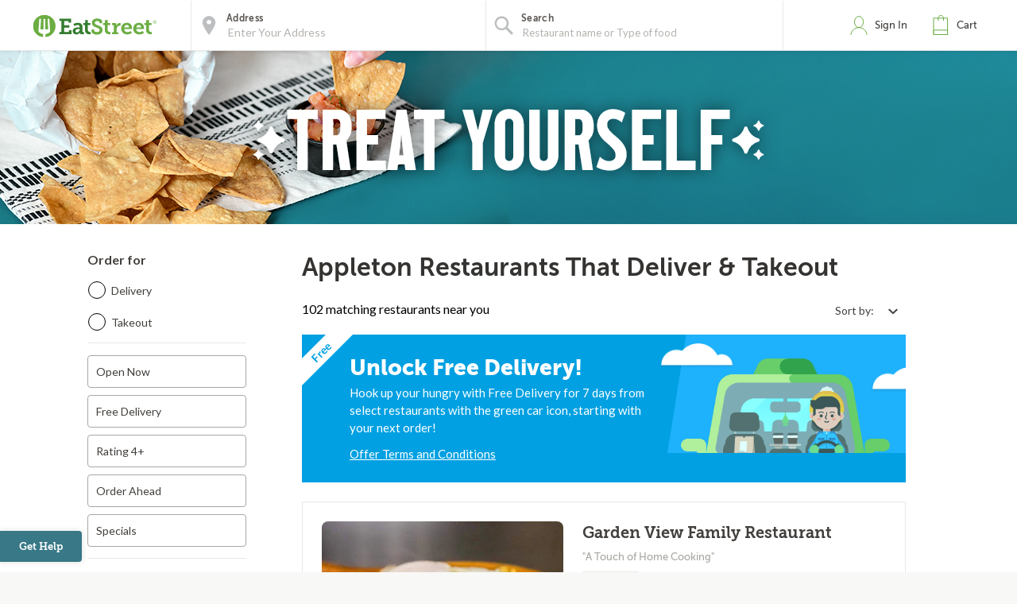

--- FILE ---
content_type: text/html;charset=UTF-8
request_url: https://eatstreet.com/appleton-wi/restaurants/sals-pizza-appleton
body_size: 24612
content:
<!DOCTYPE html><html lang="en"><head><style>.pac-container{background-color:#fff;position:absolute!important;z-index:1000;border-radius:2px;border-top:1px solid #d9d9d9;font-family:Arial,sans-serif;-webkit-box-shadow:0 2px 6px rgba(0,0,0,.3);box-shadow:0 2px 6px rgba(0,0,0,.3);-webkit-box-sizing:border-box;box-sizing:border-box;overflow:hidden}.pac-logo:after{content:"";padding:1px 1px 1px 0;height:18px;-webkit-box-sizing:border-box;box-sizing:border-box;text-align:right;display:block;background-image:url(https://maps.gstatic.com/mapfiles/api-3/images/powered-by-google-on-white3.png);background-position:right;background-repeat:no-repeat;-webkit-background-size:120px 14px;background-size:120px 14px}.hdpi.pac-logo:after{background-image:url(https://maps.gstatic.com/mapfiles/api-3/images/powered-by-google-on-white3_hdpi.png)}.pac-item{cursor:default;padding:0 4px;text-overflow:ellipsis;overflow:hidden;white-space:nowrap;line-height:30px;text-align:left;border-top:1px solid #e6e6e6;font-size:11px;color:#515151}.pac-item:hover{background-color:#fafafa}.pac-item-selected,.pac-item-selected:hover{background-color:#ebf2fe}.pac-matched{font-weight:700}.pac-item-query{font-size:13px;padding-right:3px;color:#000}.pac-icon{width:15px;height:20px;margin-right:7px;margin-top:6px;display:inline-block;vertical-align:top;background-image:url(https://maps.gstatic.com/mapfiles/api-3/images/autocomplete-icons.png);-webkit-background-size:34px 34px;background-size:34px}.hdpi .pac-icon{background-image:url(https://maps.gstatic.com/mapfiles/api-3/images/autocomplete-icons_hdpi.png)}.pac-icon-search{background-position:-1px -1px}.pac-item-selected .pac-icon-search{background-position:-18px -1px}.pac-icon-marker{background-position:-1px -161px}.pac-item-selected .pac-icon-marker{background-position:-18px -161px}.pac-placeholder{color:gray}sentinel{}
</style><style>@charset "UTF-8";[ng\:cloak],[ng-cloak],[data-ng-cloak],[x-ng-cloak],.ng-cloak,.x-ng-cloak,.ng-hide:not(.ng-hide-animate){display:none !important;}ng\:form{display:block;}.ng-animate-shim{visibility:hidden;}.ng-anchor{position:absolute;}</style>


    <meta charset="UTF-8">
    <meta name="referrer" content="origin">
    
    <style></style><meta http-equiv="origin-trial" id="origin-trial" content="[base64]"><title>122 Restaurants that Deliver &amp; Takeout in Appleton, WI | EatStreet.com</title><meta property="og:title" content="122 Restaurants that Deliver &amp; Takeout in Appleton, WI | EatStreet.com"><meta property="og:url" content="https://eatstreet.com/appleton-wi/restaurants?espPageNumber=1"><meta property="og:description" content="Browse 122 restaurants that deliver &amp; takeout in Appleton, and order online. New to EatStreet? Get 7 days of free delivery! See if you're eligible here."><meta property="og:image:url" content="https://static.eatstreet.com/assets/images/restaurant_logos/Default.png"><meta id="meta-description" name="description" content="Browse 122 restaurants that deliver &amp; takeout in Appleton, and order online. New to EatStreet? Get 7 days of free delivery! See if you're eligible here."><link id="meta-canonical" rel="canonical" href="https://eatstreet.com/appleton-wi/home"><style>.active[_ngcontent-hjs-c1]{font-weight:bold !important}.active[_ngcontent-hjs-c1]:after{content:"";display:inline-block;position:absolute;width:6px;height:10px;right:12px;border-right:2px solid #387887;transform:rotate(45deg);background:transparent;border-bottom:2px solid #387887}.open[_ngcontent-hjs-c1]{height:auto;width:auto;display:inline-block}.custom_dropdown[_ngcontent-hjs-c1]{position:relative}.custom_dropdown_label[_ngcontent-hjs-c1]{padding-right:5px}.custom_dropdown_button[_ngcontent-hjs-c1]{cursor:pointer;width:auto;text-align:right;min-width:100px;padding:10px;border:none;background:transparent;font-family:"Lato", serif;color:#423F3C;font-size:14px;font-weight:400}.custom_dropdown_button[_ngcontent-hjs-c1]   img[_ngcontent-hjs-c1]{margin-left:10px;position:relative;top:2px}.custom_dropdown_button[_ngcontent-hjs-c1]:focus, .custom_dropdown_button[_ngcontent-hjs-c1]:active{outline:none}.custom_dropdown_button[_ngcontent-hjs-c1]:after{position:absolute;content:'';width:12px;height:12px;margin-left:5px;top:33%}.custom_dropdown_content[_ngcontent-hjs-c1]{display:none;width:auto;height:auto;min-width:120px;position:absolute;z-index:100;background:#fff;cursor:pointer;box-shadow:0 2px 5px #857f79;right:0}.custom_dropdown_content_mobile[_ngcontent-hjs-c1]{margin-top:-40px}.custom_dropdown_content_option[_ngcontent-hjs-c1]{padding:10px;tab-size:4;font-family:"Lato", serif;color:#423F3C;font-size:14px;width:100%;border:none;background-color:#fff;text-align:left;letter-spacing:0px;line-height:1.2;font-weight:400;font-style:normal}.custom_dropdown_content_option_disabled[_ngcontent-hjs-c1]{background:#EEECEA}</style><style>.restaurant_card[_ngcontent-hjs-c2]{position:relative;display:flex;flex-direction:column;margin:10px;border-radius:4px;box-shadow:rgba(77,77,77,0.25) 0 2px 5px 0;background:rgba(255,255,255,0.5)}@media (max-width: 320px){.restaurant_card[_ngcontent-hjs-c2]{margin:10px 5px}}.restaurant_premium-logo[_ngcontent-hjs-c2]{width:100%;max-height:150px;object-fit:cover;object-position:center;border-radius:2px 2px 0 0}.restaurant_logo[_ngcontent-hjs-c2]{width:85px;height:85px;border-radius:3px;max-width:85px;border:2px solid #E8E8E8;margin-left:10px}.restaurant_logo_rounded[_ngcontent-hjs-c2]{border-radius:50%}.restaurant__expanded-highlighted[_ngcontent-hjs-c2]{width:100%;object-fit:cover;object-position:center;border-radius:2px 2px 0 0}@media screen and (min-width: 1920px){.restaurant__expanded-highlighted[_ngcontent-hjs-c2]{border-radius:0;height:100%;max-height:100%}}</style><meta name="address" content="undefined"><meta name="city" content="undefined"><meta name="state" content="undefined"><meta name="zip" content="undefined"><meta rel="x-prerender-render-id" content="26ba871a-32a8-4907-9ae2-b1020d85492f" />
			<meta rel="x-prerender-render-at" content="2026-01-18T13:14:18.624Z" /><meta rel="x-prerender-request-id" content="26ba871a-32a8-4907-9ae2-b1020d85492f" />
      		<meta rel="x-prerender-request-at" content="2026-01-18T13:14:18.537Z" /></head><body class="hide-google-recaptcha-v3 ng-scope"><meta-tags-info ng-version="9.1.13"></meta-tags-info>
    <link rel="icon" type="image/ico" href="/favicon.ico?v=2">
    <link rel="apple-touch-icon" sizes="114x114" href="/apple-touch-icon.png">
    <link rel="icon" type="image/png" sizes="32x32" href="/favicon-32x32.png">
    <link rel="icon" type="image/png" sizes="16x16" href="/favicon-16x16.png">
    <link rel="manifest" href="/manifest.json">
    <link rel="mask-icon" href="/safari-pinned-tab.svg" color="#6bad42">
    <meta name="theme-color" content="#ffffff">
    <link rel="stylesheet" href="https://static.eatstreet.com/redesign/vendor/exprecss/exprecss-bf3800cb6a.css">
    <link rel="stylesheet" href="https://fonts.googleapis.com/css?family=Lato:400,700">
    <style>
        .hero-unit--home{background-image:url("https://eatstreet.imgix.net/hero_image/0dc07fde5d8d56df1d25e4d7c531b5214182d.jpg?auto=format&h=610&q60")}
        .hero-unit--home-mobile{background-image:url("https://eatstreet.imgix.net/hero_image/994155ed62c53932d8b77ba22e9b4fe942a4e.jpg?auto=format&h=500&q35")}
        .landing-callout--image{background-image:url("https://static.eatstreet.com/assets/images/3d-text/fall2025text20251024T173837717Z.svg")}
        .landing-callout--image-mobile{background-image:url("https://static.eatstreet.com/assets/images/3d-text/mobiletext220251024T173846920Z.svg")}
        @view-transition {
            navigation: auto;
        }
        </style>
    <link rel="preload" href="https://static.eatstreet.com/shared/fonts/museo-sans/MuseoSans_700-webfont.woff2" as="font" type="font/woff2" crossorigin="">
    <link rel="preload" href="https://static.eatstreet.com/shared/fonts/museo-sans/MuseoSans_500-webfont.woff2" as="font" type="font/woff2" crossorigin="">
        <link rel="preload" href="https://static.eatstreet.com/shared/fonts/museo-slab/Museo_Slab_700-webfont.woff2" as="font" type="font/woff2" crossorigin="">
        <link rel="stylesheet" href="https://static.eatstreet.com/redesign/css/app-dfcd6d5.css">
        <!--[if IE]>
            <link rel="stylesheet" href="https://static.eatstreet.com/redesign/css/ie-0efa65dde0.css">
        <![endif]-->

    
    <div id="enhancedContent" style="display: none">
        <a>
            <div class="enhancedchat hidden-tablet">
                <span>Get Help</span>
            </div>
        </a>
    </div>
        <!--[if IE 9]>
        <div class="alert alert_unsupported">
             Get the best EatStreet experience by using Google Chrome. Check it out!</p>
            <div class="text-center">
                <a class="btn btn-primary margin-top-10 margin-bottom-10" target="_blank" href="http://google.com/chrome"> Download
            Google Chrome</a>
            </div>
        </div>
        <![endif]-->

        <!--[if lt IE 9]>
        <div class="alert alert_unsupported">
            Burned pizza! Unfortunately this browser is not compatible with our EatStreet site. Try using another browser, such as Google Chrome.</p>
            <div class="text-center">
                <a class="btn btn-primary margin-top-10 margin-bottom-10" target="_blank" href="http://google.com/chrome"> Download
            Google Chrome</a>
            </div>
        </div>
        <![endif]-->
        <meta name="viewport" content="width=device-width" initial-scale="1.0" maximum-scale="1.0" user-scalable="no">
    <iframe-styles-link link="https://static.eatstreet.com/redesign/css/iframe-babbfef2bd.css" ng-version="9.1.13"><!----></iframe-styles-link>
    <style>
        .angular-google-map-container {
            height: 300px;
        }
        .modal {
            z-index: 10000;
        }
    </style>
    <meta property="fb:app_id" content="392856994135034">
    

    
    
    

    
    

    
    


    <div id="fb-root"></div>
<div id="salesforce_pixel" style="display: none;"></div>

<base href="/">
    <div id="fb-root"></div>
    <div class="wrapper" es-scroll-region="$orderSource.isIframe()">
            <!-- uiView: --><div ui-view="" autoscroll="false" class="ng-scope" style=""><!-- uiView: --><div ui-view="" class="ng-scope"><nav class="navbar navbar-default ng-scope" es-toggle="navigation" es-toggle-class="active" role="banner"><div class="container--fluid navbar--flex"><div id="skip"><a href="#content">Skip to main content</a></div><a ui-sref="landing" ng-click="$cart.showSidebar = false" class="logo margin-right-20" href="/"><img src="https://static.eatstreet.com/redesign/img/logos/es-logo-with-trademark.svg" class="logo-alternate" alt="EatStreet Logo"></a> <!-- ngIf: showOrderTrackingBanner() --><!-- ngIf: $stateWatcher.showSearchBar() --><div class="navbar__search ng-scope" es-address="" ng-if="$stateWatcher.showSearchBar()"><div class="navbar__search__block"><!-- ngIf: $address.showTooltip --><div title="Use my location" class="navbar__search__btn--locate" ng-click="home.useMyLocation({ maximumAge: 900000 })"></div><div class="navbar__icon"><label id="img-address-input"><img src="https://static.eatstreet.com/assets/images/icons/icon-nav-pin.svg" alt="Enter your address here to find delicious eats near you."></label></div><div class="navbar__search__block__input__container"><label id="label-address-input" class="navbar__search__block__label text-ellipsis">Address</label> <input id="address-input" aria-labelledby="label-address-input img-address-input" type="text" class="navbar__search__input navbar__search--address ng-pristine ng-untouched ng-valid ng-isolate-scope ng-empty pac-target-input" placeholder="Enter Your Address" options="{watchEnter: true, types: ['geocode'], country: 'us'}" on-enter="$address.searchRestaurants($address.text, $address.details, $address.filterText)" ng-keypress="$address.showTooltip = false" ng-model-options="{ debounce: 300 }" ng-autocomplete="" ng-model="$address.text" details="$address.details" autocomplete="off"></div><!-- ngIf: $user.isSignedIn() && $user.getSavedAddresses().length > 0 --></div><div es-container="header-search" class="navbar__search__block"><div class="navbar__icon ng-scope"><label for="input-search-food"><img src="https://static.eatstreet.com/assets/images/icons/icon-nav-search.svg" alt=""></label></div><div class="navbar__search__block__input__container ng-scope ng-hide" ng-show="!showAutoComplete" style=""><label for="input-search-food" class="navbar__search__block__label">Search</label> <input id="input-search-food" ng-model="search.text" class="navbar__search--cuisine ng-pristine ng-untouched ng-valid ng-empty" autocomplete="false" placeholder="What are you craving?" style=""></div><div ng-show="showAutoComplete" class="navbar__search__block__input__container ng-scope"><autocomplete attr-placeholder="Restaurant name or Type of food" show-label="true" label-search="Search" data="autoCompleteList" on-type="querySearch" id="global-search" selected-suggestion="search.selectedSuggestion" ng-model="search.obj" on-select="searchSelectedItem" min-length="minLetterForAutoComplete" item-text="name" on-enter-input-text="onEnterSearchEvent" on-clear="clear" class="ng-pristine ng-untouched ng-valid ng-isolate-scope ng-empty" style=""><div class="autocomplete " id=""><!-- ngIf: showLabel --><label ng-if="showLabel" for="search-autocomplete" class="navbar__search__block__label text-ellipsis ng-binding ng-scope" style="">Search</label><!-- end ngIf: showLabel --> <input type="text" ng-model="searchParam" placeholder="Restaurant name or Type of food" class="navbar__search__input navbar__search--cuisine ng-empty ng-valid-required" tabindex="" id="search-autocomplete" name="" ng-keypress="$event.keyCode === 13 &amp;&amp; onEnter(searchParam)" ng-required="" autocomplete="false" ng-model-options="{ debounce: 300 }" ng-click="clickTextBox()" style=""> <button class="clear-button ng-hide" ng-show="searchParam.length > 0" ng-click="searchParam = ''; clearButtonPress($event); returnFocus()" style="">clear</button><!-- ngIf: !noAutoSort --><ul ng-if="!noAutoSort" ng-show="completing &amp;&amp; (suggestions | filter:searchFilter).length > 0" class="ng-scope ng-hide" style=""><!-- ngRepeat: suggestion in suggestions | filter:searchFilter | orderBy:'toString()' track by $index --></ul><!-- end ngIf: !noAutoSort --><!-- ngIf: noAutoSort --></div></autocomplete></div></div><div es-content="header-search" class="ng-isolate-scope"></div></div><!-- end ngIf: $stateWatcher.showSearchBar() --><ul class="navbar__list"><!-- ngIf: showPartnerLink --><!-- ngIf: !$serverConfig.use_account_dropdown --><li ng-if="!$serverConfig.use_account_dropdown" es-signin-button="btn-sign-in-alternate remove-margin" class="ng-scope"><div class="is-clickable" ng-click="goToNext()" title="Click here to review your EatStreet account"><div class="navbar__icon"><img src="https://static.eatstreet.com/assets/images/icons/icon-nav-profile.svg" alt="profile" class="navbar__icon--profile"></div><!-- ngIf: !$user.isSignedIn() --><a tabindex="0" role="button" ng-if="!$user.isSignedIn()" class="btn btn-sign-in visible_focus ng-scope btn-sign-in-alternate remove-margin" ng-class="signinClasses" id="menu-signin">Sign In</a><!-- end ngIf: !$user.isSignedIn() --> <!-- ngIf: $user.isSignedIn() --></div></li><!-- end ngIf: !$serverConfig.use_account_dropdown --><!-- ngIf: $serverConfig.use_account_dropdown --><li class="is-clickable"><div tabindex="0" role="button" aria-pressed="false" ng-click="$cart.cartClicked()" ng-keydown="($event.keyCode === 13 || $event.keyCode === 32) &amp;&amp; $cart.cartClicked()"><!-- ngIf: $cartState.showPopup --><div class="navbar__icon" title="Click here to view your cart."><img src="https://static.eatstreet.com/assets/images/icons/icon-nav-cart.svg" alt="cart"></div><a>Cart <!-- ngIf: $cart.getDisplayCartCount() > 0 --></a></div></li></ul></div></nav><!-- ngIf: $serverConfig.support_message --><!-- ngIf: locale && getLocaleAlert() --><!-- uiView: --><div ui-view="" autoscroll="false" class="ui-wrapper ng-scope" style=""><!-- ngIf: listCtrl.showExpressModal --><!-- ngIf: ::$orderSource.isCampusSpecial() --><!-- ngIf: $orderSource.isCas() && $order.getRestaurant().casDomain --><!-- ngIf: ::$orderSource.isTown2Go() --><!-- ngIf: ::$marketing.isFoodPromo() --><!-- ngIf: ::$marketing.isLocalePromo() --><!-- ngIf: ::$marketing.isRewardsPromo() --><!-- ngIf: $orderSource.isTown2Go() || $orderSource.isWildCat() || $orderSource.isJayHawk() --><!-- ngIf: listCtrl.hasDesktopGroupImage() --><div ng-init="listCtrl.getBanner()" class="ng-scope"><!-- ngIf: !listCtrl.hasDesktopGroupImage() --><div ng-if="!listCtrl.hasDesktopGroupImage()" class="ng-scope"><!-- ngIf: !listCtrl.hasBanner() --><!-- ngIf: listCtrl.hasBanner() && !listCtrl.hasDesktopGroupImage() --><div class="hero-unit hero-unit--rest-list-banner-background ng-scope" ng-style="{'background-image': 'url(' + listCtrl.getBannerBackground() + ')'}" ng-if="listCtrl.hasBanner() &amp;&amp; !listCtrl.hasDesktopGroupImage()" style="background-image: url(&quot;https://static.eatstreet.com/assets/images/restaurant_list_banner_images/chips220241109T183807541Z_background.png&quot;);"><div class="container--fluid center-relative hero-unit--rest-list-banner-text-image"><img ng-src="https://static.eatstreet.com/assets/images/restaurant_list_banner_images/24restolistspringtreatyou20241109T183806832Z.svg" alt="" style="max-width: 700px" src="https://static.eatstreet.com/assets/images/restaurant_list_banner_images/24restolistspringtreatyou20241109T183806832Z.svg"></div></div><!-- end ngIf: listCtrl.hasBanner() && !listCtrl.hasDesktopGroupImage() --></div><!-- end ngIf: !listCtrl.hasDesktopGroupImage() --></div><!-- ngIf: listCtrl.building --><restaurant-list sidebar-alternate="::listCtrl.sidebarAlternate" go-to-building="listCtrl.goToBuilding()" valid-building="!! listCtrl.building" open-modal="listCtrl.showExpressModal = true" show-loyalty-intro="!$marketing.isRewardsPromo() &amp;&amp; !$user.getUser().hasSeenLoyaltyIntro" restaurants="listCtrl.restaurants" for-this-address="listCtrl.forThisAddress" show-dollar-signs="listCtrl.showDollarSigns" location="listCtrl.location" show-reordering="listCtrl.showReordering" reordering="listCtrl.reordering" filters="listCtrl.filters" coupons="listCtrl.coupons" on-show-confirm-address="listCtrl.showConfirmAddress()" on-get-address="listCtrl.getAddress()" show-delivery-banner="listCtrl.showDeliveryBanner" show-free-delivery-banner="listCtrl.showFreeDeliveryBanner" free-delivery-banner-end-date="listCtrl.freeDeliveryBannerEndDate" free-locale-display-name="listCtrl.freeLocaleDisplayName" show-restyle-free-delivery="listCtrl.showRestyleFreeDelivery" delivery-promo-price-display="listCtrl.deliveryPromoPriceDisplay" promo-header="listCtrl.promoHeader" promo="listCtrl.promo" promo-type="listCtrl.promoType" show-franchise-promo="listCtrl.showFranchisePromo" promo-message="listCtrl.promoMessage" promo-modal-type="listCtrl.promoModalType" promo-modal-link-text="listCtrl.promoModalLinkText" is-activated="listCtrl.isActivated" promo-duration="listCtrl.promoDuration" promo-days-remaining="listCtrl.promoDaysRemaining" promotion-modal-image-url="listCtrl.promotionModalImageUrl" promotion-modal-message="listCtrl.promotionModalMessage" promotion-terms-conditions-header="listCtrl.promotionTermsConditionsHeader" use-flash-styling="listCtrl.useFlashStyling" promo-end-date="$ctrl.promoEndDate" promotion-terms-conditions-details="listCtrl.promotionTermsConditionsDetails" show-alcohol-legal-text="listCtrl.hasAlcoholDelivery" class="ng-scope ng-isolate-scope"><main class="restaurants-list" id="main_content" role="main" tabindex="-1"><confirm-address on-cuisine-restaurant-search="$ctrl.onCuisineRestaurantSearch({address: address, details: details})" cuisine-page="$ctrl.cuisinePage" class="ng-isolate-scope"><!-- ngIf: $ctrl.getShowConfirmAddress() --></confirm-address><!-- ngIf: !!$serverConfig['display-leave-at-your-door-alert-web'] --><div class="restaurants-list_filters"><!-- ngIf: ::!$ctrl.sidebarAlternate --><list-sidebar class="filters-sidebar ng-scope ng-isolate-scope" ng-if="::!$ctrl.sidebarAlternate" restaurants="$ctrl.restaurants" location="$ctrl.location" filters="$ctrl.filters" coupons="$ctrl.coupons" coupon-choices="$ctrl.couponChoices" cuisine-page="$ctrl.cuisinePage"><div class="margin-right-20"><div class="restaurants_filters ng-isolate-scope" restaurants="$ctrl.restaurants" location="$ctrl.location" filters="$ctrl.filters" cuisine-page="$ctrl.cuisinePage"><div class="filters_body"><div class="row filters-section filters-section_sticky"><h2 class="filters-section_header text-left">Order for</h2><div class="filters_radio radio radio_blue"><div class="filters_radio_container"><input type="radio" name="filters-delivery-or-takeout" id="filters-checkbox-delivery" class="filters_radio_container_item ng-pristine ng-untouched ng-valid ng-not-empty" value="delivery" ng-model="$order.getOrder().deliveryMethod" ng-change="$order.getOrder().userSelectedDeliveryMethod = $order.getOrder().deliveryMethod" ng-click="trackMenuFilterDeliveryOrTakeoutClick('Delivery')"> <label for="filters-checkbox-delivery" class="filters_radio_container_label">Delivery</label></div><div class="filters_radio_container"><input type="radio" class="filters_radio_container_item ng-pristine ng-untouched ng-valid ng-not-empty" id="filters-checkbox-takeout" value="free" name="filters-delivery-or-takeout" ng-model="$order.getOrder().deliveryMethod" ng-change="$order.getOrder().userSelectedDeliveryMethod = $order.getOrder().deliveryMethod" ng-click="trackMenuFilterDeliveryOrTakeoutClick('Takeout')"> <label for="filters-checkbox-takeout" class="filters_radio_container_label">Takeout</label></div></div></div><div es-content="header-search" class="ng-isolate-scope"></div><!-- ngRepeat: category in categories --><div class="row filters-section ng-scope" ng-repeat="category in categories"><!-- ngRepeat: filter in category.filters --><!-- ngIf: !filter.exclude() --><div class="custom_checkbox ng-scope" ng-repeat="filter in category.filters" ng-if="!filter.exclude()"><input type="checkbox" class="not-visible ng-pristine ng-untouched ng-valid ng-empty" ng-model="filter.active" ng-change="trackMenuFilterCheckboxClick(filter.name, filter.active)" id="filter-Open Now"> <label for="filter-Open Now" class="ng-binding">Open Now</label></div><!-- end ngIf: !filter.exclude() --><!-- end ngRepeat: filter in category.filters --><!-- ngIf: !filter.exclude() --><div class="custom_checkbox ng-scope" ng-repeat="filter in category.filters" ng-if="!filter.exclude()"><input type="checkbox" class="not-visible ng-pristine ng-untouched ng-valid ng-empty" ng-model="filter.active" ng-change="trackMenuFilterCheckboxClick(filter.name, filter.active)" id="filter-Free Delivery"> <label for="filter-Free Delivery" class="ng-binding">Free Delivery</label></div><!-- end ngIf: !filter.exclude() --><!-- end ngRepeat: filter in category.filters --><!-- ngIf: !filter.exclude() --><div class="custom_checkbox ng-scope" ng-repeat="filter in category.filters" ng-if="!filter.exclude()"><input type="checkbox" class="not-visible ng-pristine ng-untouched ng-valid ng-empty" ng-model="filter.active" ng-change="trackMenuFilterCheckboxClick(filter.name, filter.active)" id="filter-Rating 4+"> <label for="filter-Rating 4+" class="ng-binding">Rating 4+</label></div><!-- end ngIf: !filter.exclude() --><!-- end ngRepeat: filter in category.filters --><!-- ngIf: !filter.exclude() --><!-- end ngRepeat: filter in category.filters --><!-- ngIf: !filter.exclude() --><div class="custom_checkbox ng-scope" ng-repeat="filter in category.filters" ng-if="!filter.exclude()"><input type="checkbox" class="not-visible ng-pristine ng-untouched ng-valid ng-empty" ng-model="filter.active" ng-change="trackMenuFilterCheckboxClick(filter.name, filter.active)" id="filter-Order Ahead"> <label for="filter-Order Ahead" class="ng-binding">Order Ahead</label></div><!-- end ngIf: !filter.exclude() --><!-- end ngRepeat: filter in category.filters --><!-- ngIf: !filter.exclude() --><div class="custom_checkbox ng-scope" ng-repeat="filter in category.filters" ng-if="!filter.exclude()"><input type="checkbox" class="not-visible ng-pristine ng-untouched ng-valid ng-empty" ng-model="filter.active" ng-change="trackMenuFilterCheckboxClick(filter.name, filter.active)" id="filter-Specials"> <label for="filter-Specials" class="ng-binding">Specials</label></div><!-- end ngIf: !filter.exclude() --><!-- end ngRepeat: filter in category.filters --><!-- ngIf: !filter.exclude() --><!-- end ngRepeat: filter in category.filters --><!-- ngIf: !filter.exclude() --><!-- end ngRepeat: filter in category.filters --><!-- ngIf: !filter.exclude() --><!-- end ngRepeat: filter in category.filters --><!-- ngIf: !filter.exclude() --><!-- end ngRepeat: filter in category.filters --><!-- ngIf: !filter.exclude() --><!-- end ngRepeat: filter in category.filters --><!-- ngIf: !filter.exclude() --><!-- end ngRepeat: filter in category.filters --><!-- ngIf: !filter.exclude() --><!-- end ngRepeat: filter in category.filters --><!-- ngIf: !filter.exclude() --><!-- end ngRepeat: filter in category.filters --><!-- ngIf: !filter.exclude() --><!-- end ngRepeat: filter in category.filters --><!-- ngIf: !filter.exclude() --><!-- end ngRepeat: filter in category.filters --><!-- ngIf: !filter.exclude() --><!-- end ngRepeat: filter in category.filters --><!-- ngIf: !filter.exclude() --><!-- end ngRepeat: filter in category.filters --><!-- ngIf: !filter.exclude() --><!-- end ngRepeat: filter in category.filters --><!-- ngIf: !filter.exclude() --><!-- end ngRepeat: filter in category.filters --><!-- ngIf: !filter.exclude() --><!-- end ngRepeat: filter in category.filters --></div><!-- end ngRepeat: category in categories --><div class="row filters-section"><h2 class="filters-section_header text-left">Categories</h2><ul class="filters-section_checkoxes"><!-- ngRepeat: cuisineFilter in cuisineFiltersFromRestaurants | orderBy: 'name' --><li ng-repeat="cuisineFilter in cuisineFiltersFromRestaurants | orderBy: 'name'" class="li margin-bottom-10 ng-scope"><div class="checkbox checkbox_blue"><input tabindex="0" class="not-visible ng-pristine ng-untouched ng-valid ng-empty" title="American Food" id="filter-cuisine-American Food" type="checkbox" ng-model="cuisineFilter.active" ng-change="toggleCuisineFilter(cuisineFilter.name); trackMenuFilterCheckboxClick(cuisineFilter.name, cuisineFilter.active)"> <label tabindex="-1" for="filter-cuisine-American Food" class="checkbox-input"></label> <label tabindex="-1" for="filter-cuisine-American Food" class="checkbox-sidelabel ng-binding">American Food (44)</label></div></li><!-- end ngRepeat: cuisineFilter in cuisineFiltersFromRestaurants | orderBy: 'name' --><li ng-repeat="cuisineFilter in cuisineFiltersFromRestaurants | orderBy: 'name'" class="li margin-bottom-10 ng-scope"><div class="checkbox checkbox_blue"><input tabindex="0" class="not-visible ng-pristine ng-untouched ng-valid ng-empty" title="Asian Food" id="filter-cuisine-Asian Food" type="checkbox" ng-model="cuisineFilter.active" ng-change="toggleCuisineFilter(cuisineFilter.name); trackMenuFilterCheckboxClick(cuisineFilter.name, cuisineFilter.active)"> <label tabindex="-1" for="filter-cuisine-Asian Food" class="checkbox-input"></label> <label tabindex="-1" for="filter-cuisine-Asian Food" class="checkbox-sidelabel ng-binding">Asian Food (5)</label></div></li><!-- end ngRepeat: cuisineFilter in cuisineFiltersFromRestaurants | orderBy: 'name' --><li ng-repeat="cuisineFilter in cuisineFiltersFromRestaurants | orderBy: 'name'" class="li margin-bottom-10 ng-scope"><div class="checkbox checkbox_blue"><input tabindex="0" class="not-visible ng-pristine ng-untouched ng-valid ng-empty" title="Bakery Food" id="filter-cuisine-Bakery Food" type="checkbox" ng-model="cuisineFilter.active" ng-change="toggleCuisineFilter(cuisineFilter.name); trackMenuFilterCheckboxClick(cuisineFilter.name, cuisineFilter.active)"> <label tabindex="-1" for="filter-cuisine-Bakery Food" class="checkbox-input"></label> <label tabindex="-1" for="filter-cuisine-Bakery Food" class="checkbox-sidelabel ng-binding">Bakery Food (26)</label></div></li><!-- end ngRepeat: cuisineFilter in cuisineFiltersFromRestaurants | orderBy: 'name' --><li ng-repeat="cuisineFilter in cuisineFiltersFromRestaurants | orderBy: 'name'" class="li margin-bottom-10 ng-scope"><div class="checkbox checkbox_blue"><input tabindex="0" class="not-visible ng-pristine ng-untouched ng-valid ng-empty" title="Bar/Pub Food" id="filter-cuisine-Bar/Pub Food" type="checkbox" ng-model="cuisineFilter.active" ng-change="toggleCuisineFilter(cuisineFilter.name); trackMenuFilterCheckboxClick(cuisineFilter.name, cuisineFilter.active)"> <label tabindex="-1" for="filter-cuisine-Bar/Pub Food" class="checkbox-input"></label> <label tabindex="-1" for="filter-cuisine-Bar/Pub Food" class="checkbox-sidelabel ng-binding">Bar/Pub Food (13)</label></div></li><!-- end ngRepeat: cuisineFilter in cuisineFiltersFromRestaurants | orderBy: 'name' --><li ng-repeat="cuisineFilter in cuisineFiltersFromRestaurants | orderBy: 'name'" class="li margin-bottom-10 ng-scope"><div class="checkbox checkbox_blue"><input tabindex="0" class="not-visible ng-pristine ng-untouched ng-valid ng-empty" title="Breakfast" id="filter-cuisine-Breakfast" type="checkbox" ng-model="cuisineFilter.active" ng-change="toggleCuisineFilter(cuisineFilter.name); trackMenuFilterCheckboxClick(cuisineFilter.name, cuisineFilter.active)"> <label tabindex="-1" for="filter-cuisine-Breakfast" class="checkbox-input"></label> <label tabindex="-1" for="filter-cuisine-Breakfast" class="checkbox-sidelabel ng-binding">Breakfast (35)</label></div></li><!-- end ngRepeat: cuisineFilter in cuisineFiltersFromRestaurants | orderBy: 'name' --><li ng-repeat="cuisineFilter in cuisineFiltersFromRestaurants | orderBy: 'name'" class="li margin-bottom-10 ng-scope"><div class="checkbox checkbox_blue"><input tabindex="0" class="not-visible ng-pristine ng-untouched ng-valid ng-empty" title="Burgers" id="filter-cuisine-Burgers" type="checkbox" ng-model="cuisineFilter.active" ng-change="toggleCuisineFilter(cuisineFilter.name); trackMenuFilterCheckboxClick(cuisineFilter.name, cuisineFilter.active)"> <label tabindex="-1" for="filter-cuisine-Burgers" class="checkbox-input"></label> <label tabindex="-1" for="filter-cuisine-Burgers" class="checkbox-sidelabel ng-binding">Burgers (42)</label></div></li><!-- end ngRepeat: cuisineFilter in cuisineFiltersFromRestaurants | orderBy: 'name' --><li ng-repeat="cuisineFilter in cuisineFiltersFromRestaurants | orderBy: 'name'" class="li margin-bottom-10 ng-scope"><div class="checkbox checkbox_blue"><input tabindex="0" class="not-visible ng-pristine ng-untouched ng-valid ng-empty" title="Caribbean Food" id="filter-cuisine-Caribbean Food" type="checkbox" ng-model="cuisineFilter.active" ng-change="toggleCuisineFilter(cuisineFilter.name); trackMenuFilterCheckboxClick(cuisineFilter.name, cuisineFilter.active)"> <label tabindex="-1" for="filter-cuisine-Caribbean Food" class="checkbox-input"></label> <label tabindex="-1" for="filter-cuisine-Caribbean Food" class="checkbox-sidelabel ng-binding">Caribbean Food (1)</label></div></li><!-- end ngRepeat: cuisineFilter in cuisineFiltersFromRestaurants | orderBy: 'name' --><li ng-repeat="cuisineFilter in cuisineFiltersFromRestaurants | orderBy: 'name'" class="li margin-bottom-10 ng-scope"><div class="checkbox checkbox_blue"><input tabindex="0" class="not-visible ng-pristine ng-untouched ng-valid ng-empty" title="Catering" id="filter-cuisine-Catering" type="checkbox" ng-model="cuisineFilter.active" ng-change="toggleCuisineFilter(cuisineFilter.name); trackMenuFilterCheckboxClick(cuisineFilter.name, cuisineFilter.active)"> <label tabindex="-1" for="filter-cuisine-Catering" class="checkbox-input"></label> <label tabindex="-1" for="filter-cuisine-Catering" class="checkbox-sidelabel ng-binding">Catering (1)</label></div></li><!-- end ngRepeat: cuisineFilter in cuisineFiltersFromRestaurants | orderBy: 'name' --><li ng-repeat="cuisineFilter in cuisineFiltersFromRestaurants | orderBy: 'name'" class="li margin-bottom-10 ng-scope"><div class="checkbox checkbox_blue"><input tabindex="0" class="not-visible ng-pristine ng-untouched ng-valid ng-empty" title="Chinese Food" id="filter-cuisine-Chinese Food" type="checkbox" ng-model="cuisineFilter.active" ng-change="toggleCuisineFilter(cuisineFilter.name); trackMenuFilterCheckboxClick(cuisineFilter.name, cuisineFilter.active)"> <label tabindex="-1" for="filter-cuisine-Chinese Food" class="checkbox-input"></label> <label tabindex="-1" for="filter-cuisine-Chinese Food" class="checkbox-sidelabel ng-binding">Chinese Food (7)</label></div></li><!-- end ngRepeat: cuisineFilter in cuisineFiltersFromRestaurants | orderBy: 'name' --><li ng-repeat="cuisineFilter in cuisineFiltersFromRestaurants | orderBy: 'name'" class="li margin-bottom-10 ng-scope"><div class="checkbox checkbox_blue"><input tabindex="0" class="not-visible ng-pristine ng-untouched ng-valid ng-empty" title="Coffee &amp; Tea" id="filter-cuisine-Coffee &amp; Tea" type="checkbox" ng-model="cuisineFilter.active" ng-change="toggleCuisineFilter(cuisineFilter.name); trackMenuFilterCheckboxClick(cuisineFilter.name, cuisineFilter.active)"> <label tabindex="-1" for="filter-cuisine-Coffee &amp; Tea" class="checkbox-input"></label> <label tabindex="-1" for="filter-cuisine-Coffee &amp; Tea" class="checkbox-sidelabel ng-binding">Coffee &amp; Tea (6)</label></div></li><!-- end ngRepeat: cuisineFilter in cuisineFiltersFromRestaurants | orderBy: 'name' --><li ng-repeat="cuisineFilter in cuisineFiltersFromRestaurants | orderBy: 'name'" class="li margin-bottom-10 ng-scope"><div class="checkbox checkbox_blue"><input tabindex="0" class="not-visible ng-pristine ng-untouched ng-valid ng-empty" title="Comfort Food" id="filter-cuisine-Comfort Food" type="checkbox" ng-model="cuisineFilter.active" ng-change="toggleCuisineFilter(cuisineFilter.name); trackMenuFilterCheckboxClick(cuisineFilter.name, cuisineFilter.active)"> <label tabindex="-1" for="filter-cuisine-Comfort Food" class="checkbox-input"></label> <label tabindex="-1" for="filter-cuisine-Comfort Food" class="checkbox-sidelabel ng-binding">Comfort Food (21)</label></div></li><!-- end ngRepeat: cuisineFilter in cuisineFiltersFromRestaurants | orderBy: 'name' --><li ng-repeat="cuisineFilter in cuisineFiltersFromRestaurants | orderBy: 'name'" class="li margin-bottom-10 ng-scope"><div class="checkbox checkbox_blue"><input tabindex="0" class="not-visible ng-pristine ng-untouched ng-valid ng-empty" title="Convenience Store" id="filter-cuisine-Convenience Store" type="checkbox" ng-model="cuisineFilter.active" ng-change="toggleCuisineFilter(cuisineFilter.name); trackMenuFilterCheckboxClick(cuisineFilter.name, cuisineFilter.active)"> <label tabindex="-1" for="filter-cuisine-Convenience Store" class="checkbox-input"></label> <label tabindex="-1" for="filter-cuisine-Convenience Store" class="checkbox-sidelabel ng-binding">Convenience Store (21)</label></div></li><!-- end ngRepeat: cuisineFilter in cuisineFiltersFromRestaurants | orderBy: 'name' --><li ng-repeat="cuisineFilter in cuisineFiltersFromRestaurants | orderBy: 'name'" class="li margin-bottom-10 ng-scope"><div class="checkbox checkbox_blue"><input tabindex="0" class="not-visible ng-pristine ng-untouched ng-valid ng-empty" title="Deli" id="filter-cuisine-Deli" type="checkbox" ng-model="cuisineFilter.active" ng-change="toggleCuisineFilter(cuisineFilter.name); trackMenuFilterCheckboxClick(cuisineFilter.name, cuisineFilter.active)"> <label tabindex="-1" for="filter-cuisine-Deli" class="checkbox-input"></label> <label tabindex="-1" for="filter-cuisine-Deli" class="checkbox-sidelabel ng-binding">Deli (27)</label></div></li><!-- end ngRepeat: cuisineFilter in cuisineFiltersFromRestaurants | orderBy: 'name' --><li ng-repeat="cuisineFilter in cuisineFiltersFromRestaurants | orderBy: 'name'" class="li margin-bottom-10 ng-scope"><div class="checkbox checkbox_blue"><input tabindex="0" class="not-visible ng-pristine ng-untouched ng-valid ng-empty" title="Dessert" id="filter-cuisine-Dessert" type="checkbox" ng-model="cuisineFilter.active" ng-change="toggleCuisineFilter(cuisineFilter.name); trackMenuFilterCheckboxClick(cuisineFilter.name, cuisineFilter.active)"> <label tabindex="-1" for="filter-cuisine-Dessert" class="checkbox-input"></label> <label tabindex="-1" for="filter-cuisine-Dessert" class="checkbox-sidelabel ng-binding">Dessert (27)</label></div></li><!-- end ngRepeat: cuisineFilter in cuisineFiltersFromRestaurants | orderBy: 'name' --><li ng-repeat="cuisineFilter in cuisineFiltersFromRestaurants | orderBy: 'name'" class="li margin-bottom-10 ng-scope"><div class="checkbox checkbox_blue"><input tabindex="0" class="not-visible ng-pristine ng-untouched ng-valid ng-empty" title="Dinner" id="filter-cuisine-Dinner" type="checkbox" ng-model="cuisineFilter.active" ng-change="toggleCuisineFilter(cuisineFilter.name); trackMenuFilterCheckboxClick(cuisineFilter.name, cuisineFilter.active)"> <label tabindex="-1" for="filter-cuisine-Dinner" class="checkbox-input"></label> <label tabindex="-1" for="filter-cuisine-Dinner" class="checkbox-sidelabel ng-binding">Dinner (24)</label></div></li><!-- end ngRepeat: cuisineFilter in cuisineFiltersFromRestaurants | orderBy: 'name' --><li ng-repeat="cuisineFilter in cuisineFiltersFromRestaurants | orderBy: 'name'" class="li margin-bottom-10 ng-scope"><div class="checkbox checkbox_blue"><input tabindex="0" class="not-visible ng-pristine ng-untouched ng-valid ng-empty" title="Fast Food" id="filter-cuisine-Fast Food" type="checkbox" ng-model="cuisineFilter.active" ng-change="toggleCuisineFilter(cuisineFilter.name); trackMenuFilterCheckboxClick(cuisineFilter.name, cuisineFilter.active)"> <label tabindex="-1" for="filter-cuisine-Fast Food" class="checkbox-input"></label> <label tabindex="-1" for="filter-cuisine-Fast Food" class="checkbox-sidelabel ng-binding">Fast Food (43)</label></div></li><!-- end ngRepeat: cuisineFilter in cuisineFiltersFromRestaurants | orderBy: 'name' --><li ng-repeat="cuisineFilter in cuisineFiltersFromRestaurants | orderBy: 'name'" class="li margin-bottom-10 ng-scope"><div class="checkbox checkbox_blue"><input tabindex="0" class="not-visible ng-pristine ng-untouched ng-valid ng-empty" title="Fusion" id="filter-cuisine-Fusion" type="checkbox" ng-model="cuisineFilter.active" ng-change="toggleCuisineFilter(cuisineFilter.name); trackMenuFilterCheckboxClick(cuisineFilter.name, cuisineFilter.active)"> <label tabindex="-1" for="filter-cuisine-Fusion" class="checkbox-input"></label> <label tabindex="-1" for="filter-cuisine-Fusion" class="checkbox-sidelabel ng-binding">Fusion (3)</label></div></li><!-- end ngRepeat: cuisineFilter in cuisineFiltersFromRestaurants | orderBy: 'name' --><li ng-repeat="cuisineFilter in cuisineFiltersFromRestaurants | orderBy: 'name'" class="li margin-bottom-10 ng-scope"><div class="checkbox checkbox_blue"><input tabindex="0" class="not-visible ng-pristine ng-untouched ng-valid ng-empty" title="German Food" id="filter-cuisine-German Food" type="checkbox" ng-model="cuisineFilter.active" ng-change="toggleCuisineFilter(cuisineFilter.name); trackMenuFilterCheckboxClick(cuisineFilter.name, cuisineFilter.active)"> <label tabindex="-1" for="filter-cuisine-German Food" class="checkbox-input"></label> <label tabindex="-1" for="filter-cuisine-German Food" class="checkbox-sidelabel ng-binding">German Food (1)</label></div></li><!-- end ngRepeat: cuisineFilter in cuisineFiltersFromRestaurants | orderBy: 'name' --><li ng-repeat="cuisineFilter in cuisineFiltersFromRestaurants | orderBy: 'name'" class="li margin-bottom-10 ng-scope"><div class="checkbox checkbox_blue"><input tabindex="0" class="not-visible ng-pristine ng-untouched ng-valid ng-empty" title="Gluten Free" id="filter-cuisine-Gluten Free" type="checkbox" ng-model="cuisineFilter.active" ng-change="toggleCuisineFilter(cuisineFilter.name); trackMenuFilterCheckboxClick(cuisineFilter.name, cuisineFilter.active)"> <label tabindex="-1" for="filter-cuisine-Gluten Free" class="checkbox-input"></label> <label tabindex="-1" for="filter-cuisine-Gluten Free" class="checkbox-sidelabel ng-binding">Gluten Free (2)</label></div></li><!-- end ngRepeat: cuisineFilter in cuisineFiltersFromRestaurants | orderBy: 'name' --><li ng-repeat="cuisineFilter in cuisineFiltersFromRestaurants | orderBy: 'name'" class="li margin-bottom-10 ng-scope"><div class="checkbox checkbox_blue"><input tabindex="0" class="not-visible ng-pristine ng-untouched ng-valid ng-empty" title="Grocery" id="filter-cuisine-Grocery" type="checkbox" ng-model="cuisineFilter.active" ng-change="toggleCuisineFilter(cuisineFilter.name); trackMenuFilterCheckboxClick(cuisineFilter.name, cuisineFilter.active)"> <label tabindex="-1" for="filter-cuisine-Grocery" class="checkbox-input"></label> <label tabindex="-1" for="filter-cuisine-Grocery" class="checkbox-sidelabel ng-binding">Grocery (22)</label></div></li><!-- end ngRepeat: cuisineFilter in cuisineFiltersFromRestaurants | orderBy: 'name' --><li ng-repeat="cuisineFilter in cuisineFiltersFromRestaurants | orderBy: 'name'" class="li margin-bottom-10 ng-scope"><div class="checkbox checkbox_blue"><input tabindex="0" class="not-visible ng-pristine ng-untouched ng-valid ng-empty" title="Halal" id="filter-cuisine-Halal" type="checkbox" ng-model="cuisineFilter.active" ng-change="toggleCuisineFilter(cuisineFilter.name); trackMenuFilterCheckboxClick(cuisineFilter.name, cuisineFilter.active)"> <label tabindex="-1" for="filter-cuisine-Halal" class="checkbox-input"></label> <label tabindex="-1" for="filter-cuisine-Halal" class="checkbox-sidelabel ng-binding">Halal (1)</label></div></li><!-- end ngRepeat: cuisineFilter in cuisineFiltersFromRestaurants | orderBy: 'name' --><li ng-repeat="cuisineFilter in cuisineFiltersFromRestaurants | orderBy: 'name'" class="li margin-bottom-10 ng-scope"><div class="checkbox checkbox_blue"><input tabindex="0" class="not-visible ng-pristine ng-untouched ng-valid ng-empty" title="Healthy Food" id="filter-cuisine-Healthy Food" type="checkbox" ng-model="cuisineFilter.active" ng-change="toggleCuisineFilter(cuisineFilter.name); trackMenuFilterCheckboxClick(cuisineFilter.name, cuisineFilter.active)"> <label tabindex="-1" for="filter-cuisine-Healthy Food" class="checkbox-input"></label> <label tabindex="-1" for="filter-cuisine-Healthy Food" class="checkbox-sidelabel ng-binding">Healthy Food (32)</label></div></li><!-- end ngRepeat: cuisineFilter in cuisineFiltersFromRestaurants | orderBy: 'name' --><li ng-repeat="cuisineFilter in cuisineFiltersFromRestaurants | orderBy: 'name'" class="li margin-bottom-10 ng-scope"><div class="checkbox checkbox_blue"><input tabindex="0" class="not-visible ng-pristine ng-untouched ng-valid ng-empty" title="Ice Cream &amp; Frozen Yogurt" id="filter-cuisine-Ice Cream &amp; Frozen Yogurt" type="checkbox" ng-model="cuisineFilter.active" ng-change="toggleCuisineFilter(cuisineFilter.name); trackMenuFilterCheckboxClick(cuisineFilter.name, cuisineFilter.active)"> <label tabindex="-1" for="filter-cuisine-Ice Cream &amp; Frozen Yogurt" class="checkbox-input"></label> <label tabindex="-1" for="filter-cuisine-Ice Cream &amp; Frozen Yogurt" class="checkbox-sidelabel ng-binding">Ice Cream &amp; Frozen Yogurt (21)</label></div></li><!-- end ngRepeat: cuisineFilter in cuisineFiltersFromRestaurants | orderBy: 'name' --><li ng-repeat="cuisineFilter in cuisineFiltersFromRestaurants | orderBy: 'name'" class="li margin-bottom-10 ng-scope"><div class="checkbox checkbox_blue"><input tabindex="0" class="not-visible ng-pristine ng-untouched ng-valid ng-empty" title="Indian Food" id="filter-cuisine-Indian Food" type="checkbox" ng-model="cuisineFilter.active" ng-change="toggleCuisineFilter(cuisineFilter.name); trackMenuFilterCheckboxClick(cuisineFilter.name, cuisineFilter.active)"> <label tabindex="-1" for="filter-cuisine-Indian Food" class="checkbox-input"></label> <label tabindex="-1" for="filter-cuisine-Indian Food" class="checkbox-sidelabel ng-binding">Indian Food (2)</label></div></li><!-- end ngRepeat: cuisineFilter in cuisineFiltersFromRestaurants | orderBy: 'name' --><li ng-repeat="cuisineFilter in cuisineFiltersFromRestaurants | orderBy: 'name'" class="li margin-bottom-10 ng-scope"><div class="checkbox checkbox_blue"><input tabindex="0" class="not-visible ng-pristine ng-untouched ng-valid ng-empty" title="Italian Food" id="filter-cuisine-Italian Food" type="checkbox" ng-model="cuisineFilter.active" ng-change="toggleCuisineFilter(cuisineFilter.name); trackMenuFilterCheckboxClick(cuisineFilter.name, cuisineFilter.active)"> <label tabindex="-1" for="filter-cuisine-Italian Food" class="checkbox-input"></label> <label tabindex="-1" for="filter-cuisine-Italian Food" class="checkbox-sidelabel ng-binding">Italian Food (4)</label></div></li><!-- end ngRepeat: cuisineFilter in cuisineFiltersFromRestaurants | orderBy: 'name' --><li ng-repeat="cuisineFilter in cuisineFiltersFromRestaurants | orderBy: 'name'" class="li margin-bottom-10 ng-scope"><div class="checkbox checkbox_blue"><input tabindex="0" class="not-visible ng-pristine ng-untouched ng-valid ng-empty" title="Japanese Food" id="filter-cuisine-Japanese Food" type="checkbox" ng-model="cuisineFilter.active" ng-change="toggleCuisineFilter(cuisineFilter.name); trackMenuFilterCheckboxClick(cuisineFilter.name, cuisineFilter.active)"> <label tabindex="-1" for="filter-cuisine-Japanese Food" class="checkbox-input"></label> <label tabindex="-1" for="filter-cuisine-Japanese Food" class="checkbox-sidelabel ng-binding">Japanese Food (4)</label></div></li><!-- end ngRepeat: cuisineFilter in cuisineFiltersFromRestaurants | orderBy: 'name' --><li ng-repeat="cuisineFilter in cuisineFiltersFromRestaurants | orderBy: 'name'" class="li margin-bottom-10 ng-scope"><div class="checkbox checkbox_blue"><input tabindex="0" class="not-visible ng-pristine ng-untouched ng-valid ng-empty" title="Late Night Food" id="filter-cuisine-Late Night Food" type="checkbox" ng-model="cuisineFilter.active" ng-change="toggleCuisineFilter(cuisineFilter.name); trackMenuFilterCheckboxClick(cuisineFilter.name, cuisineFilter.active)"> <label tabindex="-1" for="filter-cuisine-Late Night Food" class="checkbox-input"></label> <label tabindex="-1" for="filter-cuisine-Late Night Food" class="checkbox-sidelabel ng-binding">Late Night Food (22)</label></div></li><!-- end ngRepeat: cuisineFilter in cuisineFiltersFromRestaurants | orderBy: 'name' --><li ng-repeat="cuisineFilter in cuisineFiltersFromRestaurants | orderBy: 'name'" class="li margin-bottom-10 ng-scope"><div class="checkbox checkbox_blue"><input tabindex="0" class="not-visible ng-pristine ng-untouched ng-valid ng-empty" title="Latin American Food" id="filter-cuisine-Latin American Food" type="checkbox" ng-model="cuisineFilter.active" ng-change="toggleCuisineFilter(cuisineFilter.name); trackMenuFilterCheckboxClick(cuisineFilter.name, cuisineFilter.active)"> <label tabindex="-1" for="filter-cuisine-Latin American Food" class="checkbox-input"></label> <label tabindex="-1" for="filter-cuisine-Latin American Food" class="checkbox-sidelabel ng-binding">Latin American Food (1)</label></div></li><!-- end ngRepeat: cuisineFilter in cuisineFiltersFromRestaurants | orderBy: 'name' --><li ng-repeat="cuisineFilter in cuisineFiltersFromRestaurants | orderBy: 'name'" class="li margin-bottom-10 ng-scope"><div class="checkbox checkbox_blue"><input tabindex="0" class="not-visible ng-pristine ng-untouched ng-valid ng-empty" title="Lunch" id="filter-cuisine-Lunch" type="checkbox" ng-model="cuisineFilter.active" ng-change="toggleCuisineFilter(cuisineFilter.name); trackMenuFilterCheckboxClick(cuisineFilter.name, cuisineFilter.active)"> <label tabindex="-1" for="filter-cuisine-Lunch" class="checkbox-input"></label> <label tabindex="-1" for="filter-cuisine-Lunch" class="checkbox-sidelabel ng-binding">Lunch (24)</label></div></li><!-- end ngRepeat: cuisineFilter in cuisineFiltersFromRestaurants | orderBy: 'name' --><li ng-repeat="cuisineFilter in cuisineFiltersFromRestaurants | orderBy: 'name'" class="li margin-bottom-10 ng-scope"><div class="checkbox checkbox_blue"><input tabindex="0" class="not-visible ng-pristine ng-untouched ng-valid ng-empty" title="Mediterranean Food" id="filter-cuisine-Mediterranean Food" type="checkbox" ng-model="cuisineFilter.active" ng-change="toggleCuisineFilter(cuisineFilter.name); trackMenuFilterCheckboxClick(cuisineFilter.name, cuisineFilter.active)"> <label tabindex="-1" for="filter-cuisine-Mediterranean Food" class="checkbox-input"></label> <label tabindex="-1" for="filter-cuisine-Mediterranean Food" class="checkbox-sidelabel ng-binding">Mediterranean Food (1)</label></div></li><!-- end ngRepeat: cuisineFilter in cuisineFiltersFromRestaurants | orderBy: 'name' --><li ng-repeat="cuisineFilter in cuisineFiltersFromRestaurants | orderBy: 'name'" class="li margin-bottom-10 ng-scope"><div class="checkbox checkbox_blue"><input tabindex="0" class="not-visible ng-pristine ng-untouched ng-valid ng-empty" title="Mexican Food" id="filter-cuisine-Mexican Food" type="checkbox" ng-model="cuisineFilter.active" ng-change="toggleCuisineFilter(cuisineFilter.name); trackMenuFilterCheckboxClick(cuisineFilter.name, cuisineFilter.active)"> <label tabindex="-1" for="filter-cuisine-Mexican Food" class="checkbox-input"></label> <label tabindex="-1" for="filter-cuisine-Mexican Food" class="checkbox-sidelabel ng-binding">Mexican Food (20)</label></div></li><!-- end ngRepeat: cuisineFilter in cuisineFiltersFromRestaurants | orderBy: 'name' --><li ng-repeat="cuisineFilter in cuisineFiltersFromRestaurants | orderBy: 'name'" class="li margin-bottom-10 ng-scope"><div class="checkbox checkbox_blue"><input tabindex="0" class="not-visible ng-pristine ng-untouched ng-valid ng-empty" title="Pasta" id="filter-cuisine-Pasta" type="checkbox" ng-model="cuisineFilter.active" ng-change="toggleCuisineFilter(cuisineFilter.name); trackMenuFilterCheckboxClick(cuisineFilter.name, cuisineFilter.active)"> <label tabindex="-1" for="filter-cuisine-Pasta" class="checkbox-input"></label> <label tabindex="-1" for="filter-cuisine-Pasta" class="checkbox-sidelabel ng-binding">Pasta (12)</label></div></li><!-- end ngRepeat: cuisineFilter in cuisineFiltersFromRestaurants | orderBy: 'name' --><li ng-repeat="cuisineFilter in cuisineFiltersFromRestaurants | orderBy: 'name'" class="li margin-bottom-10 ng-scope"><div class="checkbox checkbox_blue"><input tabindex="0" class="not-visible ng-pristine ng-untouched ng-valid ng-empty" title="Pizza" id="filter-cuisine-Pizza" type="checkbox" ng-model="cuisineFilter.active" ng-change="toggleCuisineFilter(cuisineFilter.name); trackMenuFilterCheckboxClick(cuisineFilter.name, cuisineFilter.active)"> <label tabindex="-1" for="filter-cuisine-Pizza" class="checkbox-input"></label> <label tabindex="-1" for="filter-cuisine-Pizza" class="checkbox-sidelabel ng-binding">Pizza (36)</label></div></li><!-- end ngRepeat: cuisineFilter in cuisineFiltersFromRestaurants | orderBy: 'name' --><li ng-repeat="cuisineFilter in cuisineFiltersFromRestaurants | orderBy: 'name'" class="li margin-bottom-10 ng-scope"><div class="checkbox checkbox_blue"><input tabindex="0" class="not-visible ng-pristine ng-untouched ng-valid ng-empty" title="Seafood" id="filter-cuisine-Seafood" type="checkbox" ng-model="cuisineFilter.active" ng-change="toggleCuisineFilter(cuisineFilter.name); trackMenuFilterCheckboxClick(cuisineFilter.name, cuisineFilter.active)"> <label tabindex="-1" for="filter-cuisine-Seafood" class="checkbox-input"></label> <label tabindex="-1" for="filter-cuisine-Seafood" class="checkbox-sidelabel ng-binding">Seafood (5)</label></div></li><!-- end ngRepeat: cuisineFilter in cuisineFiltersFromRestaurants | orderBy: 'name' --><li ng-repeat="cuisineFilter in cuisineFiltersFromRestaurants | orderBy: 'name'" class="li margin-bottom-10 ng-scope"><div class="checkbox checkbox_blue"><input tabindex="0" class="not-visible ng-pristine ng-untouched ng-valid ng-empty" title="Smoothies &amp; Juices" id="filter-cuisine-Smoothies &amp; Juices" type="checkbox" ng-model="cuisineFilter.active" ng-change="toggleCuisineFilter(cuisineFilter.name); trackMenuFilterCheckboxClick(cuisineFilter.name, cuisineFilter.active)"> <label tabindex="-1" for="filter-cuisine-Smoothies &amp; Juices" class="checkbox-input"></label> <label tabindex="-1" for="filter-cuisine-Smoothies &amp; Juices" class="checkbox-sidelabel ng-binding">Smoothies &amp; Juices (19)</label></div></li><!-- end ngRepeat: cuisineFilter in cuisineFiltersFromRestaurants | orderBy: 'name' --><li ng-repeat="cuisineFilter in cuisineFiltersFromRestaurants | orderBy: 'name'" class="li margin-bottom-10 ng-scope"><div class="checkbox checkbox_blue"><input tabindex="0" class="not-visible ng-pristine ng-untouched ng-valid ng-empty" title="Snacks" id="filter-cuisine-Snacks" type="checkbox" ng-model="cuisineFilter.active" ng-change="toggleCuisineFilter(cuisineFilter.name); trackMenuFilterCheckboxClick(cuisineFilter.name, cuisineFilter.active)"> <label tabindex="-1" for="filter-cuisine-Snacks" class="checkbox-input"></label> <label tabindex="-1" for="filter-cuisine-Snacks" class="checkbox-sidelabel ng-binding">Snacks (23)</label></div></li><!-- end ngRepeat: cuisineFilter in cuisineFiltersFromRestaurants | orderBy: 'name' --><li ng-repeat="cuisineFilter in cuisineFiltersFromRestaurants | orderBy: 'name'" class="li margin-bottom-10 ng-scope"><div class="checkbox checkbox_blue"><input tabindex="0" class="not-visible ng-pristine ng-untouched ng-valid ng-empty" title="Soup" id="filter-cuisine-Soup" type="checkbox" ng-model="cuisineFilter.active" ng-change="toggleCuisineFilter(cuisineFilter.name); trackMenuFilterCheckboxClick(cuisineFilter.name, cuisineFilter.active)"> <label tabindex="-1" for="filter-cuisine-Soup" class="checkbox-input"></label> <label tabindex="-1" for="filter-cuisine-Soup" class="checkbox-sidelabel ng-binding">Soup (3)</label></div></li><!-- end ngRepeat: cuisineFilter in cuisineFiltersFromRestaurants | orderBy: 'name' --><li ng-repeat="cuisineFilter in cuisineFiltersFromRestaurants | orderBy: 'name'" class="li margin-bottom-10 ng-scope"><div class="checkbox checkbox_blue"><input tabindex="0" class="not-visible ng-pristine ng-untouched ng-valid ng-empty" title="Southern Food" id="filter-cuisine-Southern Food" type="checkbox" ng-model="cuisineFilter.active" ng-change="toggleCuisineFilter(cuisineFilter.name); trackMenuFilterCheckboxClick(cuisineFilter.name, cuisineFilter.active)"> <label tabindex="-1" for="filter-cuisine-Southern Food" class="checkbox-input"></label> <label tabindex="-1" for="filter-cuisine-Southern Food" class="checkbox-sidelabel ng-binding">Southern Food (1)</label></div></li><!-- end ngRepeat: cuisineFilter in cuisineFiltersFromRestaurants | orderBy: 'name' --><li ng-repeat="cuisineFilter in cuisineFiltersFromRestaurants | orderBy: 'name'" class="li margin-bottom-10 ng-scope"><div class="checkbox checkbox_blue"><input tabindex="0" class="not-visible ng-pristine ng-untouched ng-valid ng-empty" title="Subs &amp; Sandwiches" id="filter-cuisine-Subs &amp; Sandwiches" type="checkbox" ng-model="cuisineFilter.active" ng-change="toggleCuisineFilter(cuisineFilter.name); trackMenuFilterCheckboxClick(cuisineFilter.name, cuisineFilter.active)"> <label tabindex="-1" for="filter-cuisine-Subs &amp; Sandwiches" class="checkbox-input"></label> <label tabindex="-1" for="filter-cuisine-Subs &amp; Sandwiches" class="checkbox-sidelabel ng-binding">Subs &amp; Sandwiches (57)</label></div></li><!-- end ngRepeat: cuisineFilter in cuisineFiltersFromRestaurants | orderBy: 'name' --><li ng-repeat="cuisineFilter in cuisineFiltersFromRestaurants | orderBy: 'name'" class="li margin-bottom-10 ng-scope"><div class="checkbox checkbox_blue"><input tabindex="0" class="not-visible ng-pristine ng-untouched ng-valid ng-empty" title="Sushi" id="filter-cuisine-Sushi" type="checkbox" ng-model="cuisineFilter.active" ng-change="toggleCuisineFilter(cuisineFilter.name); trackMenuFilterCheckboxClick(cuisineFilter.name, cuisineFilter.active)"> <label tabindex="-1" for="filter-cuisine-Sushi" class="checkbox-input"></label> <label tabindex="-1" for="filter-cuisine-Sushi" class="checkbox-sidelabel ng-binding">Sushi (3)</label></div></li><!-- end ngRepeat: cuisineFilter in cuisineFiltersFromRestaurants | orderBy: 'name' --><li ng-repeat="cuisineFilter in cuisineFiltersFromRestaurants | orderBy: 'name'" class="li margin-bottom-10 ng-scope"><div class="checkbox checkbox_blue"><input tabindex="0" class="not-visible ng-pristine ng-untouched ng-valid ng-empty" title="Thai Food" id="filter-cuisine-Thai Food" type="checkbox" ng-model="cuisineFilter.active" ng-change="toggleCuisineFilter(cuisineFilter.name); trackMenuFilterCheckboxClick(cuisineFilter.name, cuisineFilter.active)"> <label tabindex="-1" for="filter-cuisine-Thai Food" class="checkbox-input"></label> <label tabindex="-1" for="filter-cuisine-Thai Food" class="checkbox-sidelabel ng-binding">Thai Food (2)</label></div></li><!-- end ngRepeat: cuisineFilter in cuisineFiltersFromRestaurants | orderBy: 'name' --><li ng-repeat="cuisineFilter in cuisineFiltersFromRestaurants | orderBy: 'name'" class="li margin-bottom-10 ng-scope"><div class="checkbox checkbox_blue"><input tabindex="0" class="not-visible ng-pristine ng-untouched ng-valid ng-empty" title="Vietnamese Food" id="filter-cuisine-Vietnamese Food" type="checkbox" ng-model="cuisineFilter.active" ng-change="toggleCuisineFilter(cuisineFilter.name); trackMenuFilterCheckboxClick(cuisineFilter.name, cuisineFilter.active)"> <label tabindex="-1" for="filter-cuisine-Vietnamese Food" class="checkbox-input"></label> <label tabindex="-1" for="filter-cuisine-Vietnamese Food" class="checkbox-sidelabel ng-binding">Vietnamese Food (1)</label></div></li><!-- end ngRepeat: cuisineFilter in cuisineFiltersFromRestaurants | orderBy: 'name' --><li ng-repeat="cuisineFilter in cuisineFiltersFromRestaurants | orderBy: 'name'" class="li margin-bottom-10 ng-scope"><div class="checkbox checkbox_blue"><input tabindex="0" class="not-visible ng-pristine ng-untouched ng-valid ng-empty" title="Wings" id="filter-cuisine-Wings" type="checkbox" ng-model="cuisineFilter.active" ng-change="toggleCuisineFilter(cuisineFilter.name); trackMenuFilterCheckboxClick(cuisineFilter.name, cuisineFilter.active)"> <label tabindex="-1" for="filter-cuisine-Wings" class="checkbox-input"></label> <label tabindex="-1" for="filter-cuisine-Wings" class="checkbox-sidelabel ng-binding">Wings (9)</label></div></li><!-- end ngRepeat: cuisineFilter in cuisineFiltersFromRestaurants | orderBy: 'name' --></ul></div><div es-content="reset-filters" class="ng-isolate-scope"></div><div es-content="sortByRestaurants" class="ng-isolate-scope"></div></div></div><!-- ngIf: $ctrl.coupons && $ctrl.coupons.length > 0 --></div></list-sidebar><!-- end ngIf: ::!$ctrl.sidebarAlternate --><!-- ngIf: ::$ctrl.sidebarAlternate --></div><section class="restaurants-list_restaurants"><!-- ngIf: $preparedForRender.getStatus() --><div es-pager="" pager-name="restaurantPager" page-size="200" array="$ctrl.filteredRestaurants = ($ctrl.restaurants | filter:{isFiltered: false})" max-page-number="5" set-query-param-page-number="true" ng-if="$preparedForRender.getStatus()" class="ng-scope" style=""><!-- ngIf: $ctrl.showLoyaltyIntro --><first-time-loyalty-info ng-if="$ctrl.showLoyaltyIntro" class="ng-scope ng-isolate-scope"><!-- ngIf: deprecatedByPlanet --></first-time-loyalty-info><!-- end ngIf: $ctrl.showLoyaltyIntro --><div class="restaurants-list_container"><!-- ngIf: !$ctrl.groupName --><h1 class="restaurants-list_header ng-binding ng-scope" ng-if="!$ctrl.groupName">Appleton Restaurants That Deliver &amp; Takeout</h1><!-- end ngIf: !$ctrl.groupName --><!-- ngIf: $ctrl.groupName --><!-- ngIf: $ctrl.groupName --><!-- ngIf: !$ctrl.groupName --><div class="restaurants-list_subheader ng-scope" ng-if="!$ctrl.groupName"><!-- ngIf: $ctrl.filteredRestaurants && $ctrl.filteredRestaurants.length > 0 --><p ng-if="$ctrl.filteredRestaurants &amp;&amp; $ctrl.filteredRestaurants.length > 0" class="ng-binding ng-scope">102 matching restaurants near you</p><!-- end ngIf: $ctrl.filteredRestaurants && $ctrl.filteredRestaurants.length > 0 --><!-- ngIf: $ctrl.filteredRestaurants && $ctrl.filteredRestaurants.length === 0 --><div es-container="sortByRestaurants"><custom-dropdown [sort-model]="sort" [set-sort]="setSort" class="ng-scope" _nghost-hjs-c1="" ng-version="9.1.13"><div _ngcontent-hjs-c1="" class="custom_dropdown"><button _ngcontent-hjs-c1="" aria-label="Select sort by option" class="custom_dropdown_button"><!----><span _ngcontent-hjs-c1="" class="custom_dropdown_label">Sort by:</span>  <img _ngcontent-hjs-c1="" alt="arrow-icon" src="https://static.eatstreet.com/redesign/img/svg/dropdown-arrow.svg"></button><section _ngcontent-hjs-c1="" id="content"><!----></section></div></custom-dropdown></div></div><!-- end ngIf: !$ctrl.groupName --><p class="restaurants-list_subhead ng-binding"></p><!-- ngIf: $ctrl.groupName --><div class="restaurants-list_active-filters" id="container"><div class="active-filters ng-hide" id="filters" ng-show="activeFilters.length !== 0"><!-- ngRepeat: filter in activeFilters --></div><!-- ngIf: $ctrl.showButton() && activeFilters.length !== 0 --></div><ul class="list list--rest-list margin-bottom-20" id="all-rests"><!-- ngIf: needsLogic --><!-- ngIf: $ctrl.goToBuilding && $ctrl.validBuilding() && !$ctrl.hideExpressLunch --><!-- ngIf: $ctrl.showFranchisePromo --><div class="full-width"><!-- ngIf: $ctrl.showFreeDeliveryBanner && !$ctrl.promoDuration && activeFilters.length === 0 --><!-- ngIf: $ctrl.promoDuration && activeFilters.length === 0 --><dynamic-promo ng-if="$ctrl.promoDuration &amp;&amp; activeFilters.length === 0" template="$ctrl.promotionTemplate" price="$ctrl.deliveryPromoPriceDisplay" promotion-header="$ctrl.promoHeader" promotion-message="$ctrl.promoMessage" promotion-modal-type="$ctrl.promoModalType" promotion-modal-link-text="$ctrl.promoModalLinkText" promotion-modal-image-url="$ctrl.promotionModalImageUrl" promotion-modal-message="$ctrl.promotionModalMessage" promotion-terms-conditions-header="$ctrl.promotionTermsConditionsHeader" promotion-terms-conditions-details="$ctrl.promotionTermsConditionsDetails" promotion-days-remaining="$ctrl.promoDaysRemaining" locale="$ctrl.freeLocaleDisplayName" use-flash-styling="$ctrl.useFlashStyling" promo-end-date="$ctrl.promoEndDate" end-date="$ctrl.freeDeliveryBannerEndDate" class="ng-scope ng-isolate-scope"><!-- ngInclude: $ctrl.templateUrl --><div ng-include="$ctrl.templateUrl" class="ng-scope" style=""><div class="order-tracker-info-blue ng-scope" aria-labelledby="unlock_free_delivery"><div class="corner-ribbon corner-ribbon--white top-left sticky red shadow ng-binding">Free</div><div class="order-tracker-info-blue__text"><h2 tabindex="0" id="unlock_free_delivery" class="header header--order-tracker-info--white ng-binding">Unlock Free Delivery!</h2><!-- ngIf: $ctrl.promotionMessage --><p ng-if="$ctrl.promotionMessage" class="subheader subheader--order-tracker-info--white ng-binding ng-scope">Hook up your hungry with Free Delivery for 7 days from select restaurants with the green car icon, starting with your next order!<br></p><!-- end ngIf: $ctrl.promotionMessage --><!-- ngIf: $ctrl.promotionModalType && $ctrl.promotionModalLinkText --><a tabindex="0" ng-if="$ctrl.promotionModalType &amp;&amp; $ctrl.promotionModalLinkText" class="subheader subheader--order-tracker-info--white text-white text-underline ng-binding ng-scope" id="promo-terms-link" ng-click="$ctrl.promoTermsOpened = true">Offer Terms and Conditions</a><!-- end ngIf: $ctrl.promotionModalType && $ctrl.promotionModalLinkText --></div><div class="order-tracker-info-blue__img"><img src="https://static.eatstreet.com/redesign/img/driver-banner-image.png" alt="Delivery Driver Image"></div></div><!-- ngIf: $ctrl.promotionModalType == 'unactivated' --><div ng-if="$ctrl.promotionModalType == 'unactivated'" ng-dblclick="$ctrl.promoTermsOpened = false" class="ng-scope"><!-- ngIf: $ctrl.promoTermsOpened --></div><!-- end ngIf: $ctrl.promotionModalType == 'unactivated' --><!-- ngIf: $ctrl.promotionModalType == 'activated' --></div></dynamic-promo><!-- end ngIf: $ctrl.promoDuration && activeFilters.length === 0 --></div><!-- ngIf: !$ctrl.showFreeDeliveryBanner && $ctrl.showDeliveryBanner && $order.isDelivery() --><!-- ngRepeat: restaurant in $page --><li restaurant-listing="" ng-repeat="restaurant in $page" restaurant="::restaurant" class="li li--rest-list border-bottom-last-1 ng-scope ng-isolate-scope" for-this-address="$ctrl.forThisAddress" show-dollar-signs="$ctrl.showDollarSigns" location="$ctrl.location" delivery-method="deliveryMethod" show-reordering="$ctrl.showReordering"><!-- ngIf: !showExpandedCard --><div ng-if="!showExpandedCard" class="ng-scope"><div ng-class="getClasses(restaurant); restaurant.highlightedImage ? 'rest-list-single-highlighted' : 'rest-list-single'" ng-click="trackRestaurantClick(restaurant)" class="rest-list-single-highlighted"><!-- ngIf: ::!restaurant.isOpen && !restaurant.futureOrdering --><!-- ngIf: restaurant.highlightedImage --><eatstreet-img ng-if="restaurant.highlightedImage" height="256" width="456" url="https://eatstreet.imgix.net/restaurant_highlight_images/7b6f3bd3bba74f26b45cc5719ccaec557d5fd" class="restaurant-highlighted ng-scope" esclass="restaurant-highlighted-eatstreet-img" esformat="format" esalt="Garden View Family Restaurant in Appleton - Highlight" _nghost-hjs-c2="" ng-version="9.1.13"><img _ngcontent-hjs-c2="" loading="lazy" src="https://eatstreet.imgix.net/restaurant_highlight_images/7b6f3bd3bba74f26b45cc5719ccaec557d5fd" width="456" height="256" srcset="https://eatstreet.imgix.net/restaurant_highlight_images/7b6f3bd3bba74f26b45cc5719ccaec557d5fd?h=256&amp;w=456&amp;auto=format&amp;dpr=1&amp;q=75 1x,
https://eatstreet.imgix.net/restaurant_highlight_images/7b6f3bd3bba74f26b45cc5719ccaec557d5fd?h=256&amp;w=456&amp;auto=format&amp;dpr=2&amp;q=50 2x,
https://eatstreet.imgix.net/restaurant_highlight_images/7b6f3bd3bba74f26b45cc5719ccaec557d5fd?h=256&amp;w=456&amp;auto=format&amp;dpr=3&amp;q=35 3x,
https://eatstreet.imgix.net/restaurant_highlight_images/7b6f3bd3bba74f26b45cc5719ccaec557d5fd?h=256&amp;w=456&amp;auto=format&amp;dpr=4&amp;q=23 4x,
https://eatstreet.imgix.net/restaurant_highlight_images/7b6f3bd3bba74f26b45cc5719ccaec557d5fd?h=256&amp;w=456&amp;auto=format&amp;dpr=5&amp;q=20 5x" alt="Garden View Family Restaurant in Appleton - Highlight" class="restaurant-highlighted-eatstreet-img" title=""></eatstreet-img><!-- end ngIf: restaurant.highlightedImage --><div class="rest-list-single__bottom highlighted" ng-class="{'highlighted': restaurant.highlightedImage}"><div class="rest-list-information"><!-- ngIf: !restaurant.highlightedImage --><div class="information"><a ui-sref="menu(restaurant | menuRouteParams)" class="restaurant-header restaurant-header--rest-list ng-binding" href="/appleton-wi/restaurants/garden-view-family-restaurant">Garden View Family Restaurant</a><div class="left-info__second-line"><!-- ngIf: !restaurant.statusText --><!-- ngIf: restaurant.statusText && restaurant.statusText.length > 0 --><div ng-class="{'restaurant-free-delivery-block': restaurant.offersFreeDeliveryDeal, 'restaurant-specials': !restaurant.offersFreeDeliveryDeal}" ng-if="restaurant.statusText &amp;&amp; restaurant.statusText.length > 0" class="ng-scope restaurant-specials"><!-- ngIf: restaurant.offersFreeDeliveryDeal --><span class="ng-binding">"A Touch of Home Cooking"</span></div><!-- end ngIf: restaurant.statusText && restaurant.statusText.length > 0 --><!-- ngIf: ::restaurant.isNew --><!-- ngIf: $restaurant.isDeliveryOnlyRestaurant(restaurant) --><!-- ngIf: $restaurant.isTakeoutOnlyRestaurant(restaurant) --><!-- ngIf: ::restaurant.featured --><!-- ngIf: restaurant.sponsored && showSponsored --><div ng-if="restaurant.sponsored &amp;&amp; showSponsored" class="featured-container ng-scope"><div class="featured-border featured-border-left"><span>Sponsored</span></div></div><!-- end ngIf: restaurant.sponsored && showSponsored --><!-- ngIf: restaurant.escashback && (restaurant.escashbackPercent > 1 || restaurant.escashbackPercent > 1.00) --></div></div></div><div class="delivery-info delivery-info-highlighted" ng-class="{'delivery-info-highlighted': restaurant.highlightedImage }"><div class="margin-bottom-10 delivery-info-list"><!-- ngIf: couponsForRestaurant.length > 0; --> <!-- ngIf: ::($serverConfig.restaurant_loyalty_enabled && restaurant.loyaltyEnabled && couponsForRestaurant.length <= 0) --> <!-- ngIf: !restaurant.isOpen && restaurant.futureOrdering || (!$restaurant.isDeliveryWindowToday(restaurant) && restaurant.hasDeliveryWindows) --> <!-- ngIf: ::(restaurant.isSpeedyDelivery()) --></div><ul class="delivery-info-list"><!-- ngIf: :: (restaurant.ratingCount.toString()) --><li target="_blank" ng-if=":: (restaurant.ratingCount.toString())" class="yelp-review__anchor-block yelp-stars yelp-stars--rest-list es-sprite es-sprite--small ng-scope ng-isolate-scope" title="3.5" es-star-rating="::restaurant.rating" id="ESRating"><a target="_blank" class="yelp-review__anchor-block--reviews ng-binding">(151)</a><div class="delivery-item-info yelp-review-count yelp-review-count--rest-list"></div><li><div class="es-star es-star__3"></div></li><li><div class="es-star es-star__3"></div></li><li><div class="es-star es-star__3"></div></li><li><div class="es-star es-star__3-half"></div></li><li><div class="es-star es-star__outline"></div></li></li><!-- end ngIf: :: (restaurant.ratingCount.toString()) --><!-- ngIf: $order.isDelivery() && $restaurant.isTakeOutOnlyAvailable(restaurant) --><!-- ngIf: (displayEta(restaurant) && !restaurant.hasDeliveryWindows)&& !displayAsClosed(restaurant) || $restaurant.isDeliveryWindowToday(restaurant) && restaurant.hasDeliveryWindows --><li class="delivery-item delivery-item--eta ng-scope" ng-class="{'delivery-item--es-delivery': $order.isDelivery() &amp;&amp; $restaurant.isEatStreetDelivery(restaurant) }" ng-if="(displayEta(restaurant) &amp;&amp; !restaurant.hasDeliveryWindows)&amp;&amp; !displayAsClosed(restaurant) || $restaurant.isDeliveryWindowToday(restaurant) &amp;&amp; restaurant.hasDeliveryWindows"><!-- ngIf: $order.isDelivery() && $restaurant.isEatStreetDelivery(restaurant) && !restaurant.hasDeliveryWindows --> <span class="header-delivery-info text-ellipsis ng-binding">ETA</span> <!-- ngIf: $restaurant.isDeliveryWindowToday(restaurant) && restaurant.hasDeliveryWindows --> <!-- ngIf: !restaurant.hasDeliveryWindows --><span class="delivery-item-info text-ellipsis ng-binding ng-scope" ng-if="!restaurant.hasDeliveryWindows">25 - 40 min</span><!-- end ngIf: !restaurant.hasDeliveryWindows --></li><!-- end ngIf: (displayEta(restaurant) && !restaurant.hasDeliveryWindows)&& !displayAsClosed(restaurant) || $restaurant.isDeliveryWindowToday(restaurant) && restaurant.hasDeliveryWindows --><!-- ngIf: $order.isDelivery() && !$restaurant.isTakeOutOnlyAvailable(restaurant) && !!restaurant.orderingAvailability.delivery && (!$order.getOrder().address || restaurant.inRange) --><li class="delivery-item ng-scope" ng-if="$order.isDelivery() &amp;&amp; !$restaurant.isTakeOutOnlyAvailable(restaurant) &amp;&amp; !!restaurant.orderingAvailability.delivery &amp;&amp; (!$order.getOrder().address || restaurant.inRange)"><span class="header-delivery-info text-ellipsis">Delivery Fee</span> <!-- ngIf: :: !restaurant.deliveryDeal --><span ng-if=":: !restaurant.deliveryDeal" ng-class="::{'delivery-item-info--free' : restaurant.deliveryPromo}" class="delivery-item-info text-ellipsis ng-binding ng-scope">$1.99+</span><!-- end ngIf: :: !restaurant.deliveryDeal --> <!-- ngIf: !!restaurant.deliveryDeal --></li><!-- end ngIf: $order.isDelivery() && !$restaurant.isTakeOutOnlyAvailable(restaurant) && !!restaurant.orderingAvailability.delivery && (!$order.getOrder().address || restaurant.inRange) --></ul><div class="bottom-info"><!-- ngIf: ::$order.isDelivery() && restaurant.deliveryMin > 0 --> <!-- ngIf: ::!location.isLocale && restaurant.distance --></div></div></div></div><!-- ngIf: showReordering && restaurant.candidate && restaurant.candidate.entree --></div><!-- end ngIf: !showExpandedCard --><!-- ngIf: showExpandedCard --></li><!-- end ngRepeat: restaurant in $page --><li restaurant-listing="" ng-repeat="restaurant in $page" restaurant="::restaurant" class="li li--rest-list border-bottom-last-1 ng-scope ng-isolate-scope" for-this-address="$ctrl.forThisAddress" show-dollar-signs="$ctrl.showDollarSigns" location="$ctrl.location" delivery-method="deliveryMethod" show-reordering="$ctrl.showReordering"><!-- ngIf: !showExpandedCard --><div ng-if="!showExpandedCard" class="ng-scope"><div ng-class="getClasses(restaurant); restaurant.highlightedImage ? 'rest-list-single-highlighted' : 'rest-list-single'" ng-click="trackRestaurantClick(restaurant)" class="rest-list-single-highlighted"><!-- ngIf: ::!restaurant.isOpen && !restaurant.futureOrdering --><!-- ngIf: restaurant.highlightedImage --><eatstreet-img ng-if="restaurant.highlightedImage" height="256" width="456" url="https://eatstreet.imgix.net/restaurant_highlight_images/b126b6fce709fc2aaba1b8e96dd15c9c5604d" class="restaurant-highlighted ng-scope" esclass="restaurant-highlighted-eatstreet-img" esformat="format" esalt="Victoria's Italian in Appleton - Highlight" _nghost-hjs-c2="" ng-version="9.1.13"><img _ngcontent-hjs-c2="" loading="lazy" src="https://eatstreet.imgix.net/restaurant_highlight_images/b126b6fce709fc2aaba1b8e96dd15c9c5604d" width="456" height="256" srcset="https://eatstreet.imgix.net/restaurant_highlight_images/b126b6fce709fc2aaba1b8e96dd15c9c5604d?h=256&amp;w=456&amp;auto=format&amp;dpr=1&amp;q=75 1x,
https://eatstreet.imgix.net/restaurant_highlight_images/b126b6fce709fc2aaba1b8e96dd15c9c5604d?h=256&amp;w=456&amp;auto=format&amp;dpr=2&amp;q=50 2x,
https://eatstreet.imgix.net/restaurant_highlight_images/b126b6fce709fc2aaba1b8e96dd15c9c5604d?h=256&amp;w=456&amp;auto=format&amp;dpr=3&amp;q=35 3x,
https://eatstreet.imgix.net/restaurant_highlight_images/b126b6fce709fc2aaba1b8e96dd15c9c5604d?h=256&amp;w=456&amp;auto=format&amp;dpr=4&amp;q=23 4x,
https://eatstreet.imgix.net/restaurant_highlight_images/b126b6fce709fc2aaba1b8e96dd15c9c5604d?h=256&amp;w=456&amp;auto=format&amp;dpr=5&amp;q=20 5x" alt="Victoria's Italian in Appleton - Highlight" class="restaurant-highlighted-eatstreet-img" title=""></eatstreet-img><!-- end ngIf: restaurant.highlightedImage --><div class="rest-list-single__bottom highlighted" ng-class="{'highlighted': restaurant.highlightedImage}"><div class="rest-list-information"><!-- ngIf: !restaurant.highlightedImage --><div class="information"><a ui-sref="menu(restaurant | menuRouteParams)" class="restaurant-header restaurant-header--rest-list ng-binding" href="/appleton-wi/restaurants/victorias">Victoria's Italian</a><div class="left-info__second-line"><!-- ngIf: !restaurant.statusText --><p class="restaurant-cuisine ng-binding ng-scope" ng-if="!restaurant.statusText">Italian Food ? Subs &amp; Sandwiches</p><!-- end ngIf: !restaurant.statusText --><!-- ngIf: restaurant.statusText && restaurant.statusText.length > 0 --><!-- ngIf: ::restaurant.isNew --><!-- ngIf: $restaurant.isDeliveryOnlyRestaurant(restaurant) --><!-- ngIf: $restaurant.isTakeoutOnlyRestaurant(restaurant) --><!-- ngIf: ::restaurant.featured --><!-- ngIf: restaurant.sponsored && showSponsored --><!-- ngIf: restaurant.escashback && (restaurant.escashbackPercent > 1 || restaurant.escashbackPercent > 1.00) --><div class="featured-container featured-container-row ng-scope" ng-if="restaurant.escashback &amp;&amp; (restaurant.escashbackPercent > 1 || restaurant.escashbackPercent > 1.00)"><img src="https://eatstreet-images.s3.us-east-1.amazonaws.com/assets/icons/svg/bonus_cash.svg" width="25" height="25" srcset="" alt="Cashback promo icon" class="" title=""><div class="tag_name ng-binding">2% Cashback</div></div><!-- end ngIf: restaurant.escashback && (restaurant.escashbackPercent > 1 || restaurant.escashbackPercent > 1.00) --></div></div></div><div class="delivery-info delivery-info-highlighted" ng-class="{'delivery-info-highlighted': restaurant.highlightedImage }"><div class="margin-bottom-10 delivery-info-list"><!-- ngIf: couponsForRestaurant.length > 0; --> <!-- ngIf: ::($serverConfig.restaurant_loyalty_enabled && restaurant.loyaltyEnabled && couponsForRestaurant.length <= 0) --> <!-- ngIf: !restaurant.isOpen && restaurant.futureOrdering || (!$restaurant.isDeliveryWindowToday(restaurant) && restaurant.hasDeliveryWindows) --><a ng-if="!restaurant.isOpen &amp;&amp; restaurant.futureOrdering || (!$restaurant.isDeliveryWindowToday(restaurant) &amp;&amp; restaurant.hasDeliveryWindows)" class="label label__grey label__grey--rest-list ng-scope">Order Ahead</a><!-- end ngIf: !restaurant.isOpen && restaurant.futureOrdering || (!$restaurant.isDeliveryWindowToday(restaurant) && restaurant.hasDeliveryWindows) --> <!-- ngIf: ::(restaurant.isSpeedyDelivery()) --></div><ul class="delivery-info-list"><!-- ngIf: :: (restaurant.ratingCount.toString()) --><li target="_blank" ng-if=":: (restaurant.ratingCount.toString())" class="yelp-review__anchor-block yelp-stars yelp-stars--rest-list es-sprite es-sprite--small ng-scope ng-isolate-scope" title="4.1" es-star-rating="::restaurant.rating" id="ESRating"><a target="_blank" class="yelp-review__anchor-block--reviews ng-binding">(691)</a><div class="delivery-item-info yelp-review-count yelp-review-count--rest-list"></div><li><div class="es-star es-star__4"></div></li><li><div class="es-star es-star__4"></div></li><li><div class="es-star es-star__4"></div></li><li><div class="es-star es-star__4"></div></li><li><div class="es-star es-star__4-half"></div></li></li><!-- end ngIf: :: (restaurant.ratingCount.toString()) --><!-- ngIf: $order.isDelivery() && $restaurant.isTakeOutOnlyAvailable(restaurant) --><!-- ngIf: (displayEta(restaurant) && !restaurant.hasDeliveryWindows)&& !displayAsClosed(restaurant) || $restaurant.isDeliveryWindowToday(restaurant) && restaurant.hasDeliveryWindows --><!-- ngIf: $order.isDelivery() && !$restaurant.isTakeOutOnlyAvailable(restaurant) && !!restaurant.orderingAvailability.delivery && (!$order.getOrder().address || restaurant.inRange) --><li class="delivery-item ng-scope" ng-if="$order.isDelivery() &amp;&amp; !$restaurant.isTakeOutOnlyAvailable(restaurant) &amp;&amp; !!restaurant.orderingAvailability.delivery &amp;&amp; (!$order.getOrder().address || restaurant.inRange)"><span class="header-delivery-info text-ellipsis">Delivery Fee</span> <!-- ngIf: :: !restaurant.deliveryDeal --><span ng-if=":: !restaurant.deliveryDeal" ng-class="::{'delivery-item-info--free' : restaurant.deliveryPromo}" class="delivery-item-info text-ellipsis ng-binding ng-scope">$1.99+</span><!-- end ngIf: :: !restaurant.deliveryDeal --> <!-- ngIf: !!restaurant.deliveryDeal --></li><!-- end ngIf: $order.isDelivery() && !$restaurant.isTakeOutOnlyAvailable(restaurant) && !!restaurant.orderingAvailability.delivery && (!$order.getOrder().address || restaurant.inRange) --></ul><div class="bottom-info"><!-- ngIf: ::$order.isDelivery() && restaurant.deliveryMin > 0 --> <!-- ngIf: ::!location.isLocale && restaurant.distance --></div></div></div></div><!-- ngIf: showReordering && restaurant.candidate && restaurant.candidate.entree --></div><!-- end ngIf: !showExpandedCard --><!-- ngIf: showExpandedCard --></li><!-- end ngRepeat: restaurant in $page --><li restaurant-listing="" ng-repeat="restaurant in $page" restaurant="::restaurant" class="li li--rest-list border-bottom-last-1 ng-scope ng-isolate-scope" for-this-address="$ctrl.forThisAddress" show-dollar-signs="$ctrl.showDollarSigns" location="$ctrl.location" delivery-method="deliveryMethod" show-reordering="$ctrl.showReordering"><!-- ngIf: !showExpandedCard --><div ng-if="!showExpandedCard" class="ng-scope"><div ng-class="getClasses(restaurant); restaurant.highlightedImage ? 'rest-list-single-highlighted' : 'rest-list-single'" ng-click="trackRestaurantClick(restaurant)" class="rest-list-single-highlighted"><!-- ngIf: ::!restaurant.isOpen && !restaurant.futureOrdering --><!-- ngIf: restaurant.highlightedImage --><eatstreet-img ng-if="restaurant.highlightedImage" height="256" width="456" url="https://eatstreet.imgix.net/restaurant_highlight_images/7950e89208ec5d46956a8308d145d2812ace3" class="restaurant-highlighted ng-scope" esclass="restaurant-highlighted-eatstreet-img" esformat="format" esalt="Chicago Grill in Appleton - Highlight" _nghost-hjs-c2="" ng-version="9.1.13"><img _ngcontent-hjs-c2="" loading="lazy" src="https://eatstreet.imgix.net/restaurant_highlight_images/7950e89208ec5d46956a8308d145d2812ace3" width="456" height="256" srcset="https://eatstreet.imgix.net/restaurant_highlight_images/7950e89208ec5d46956a8308d145d2812ace3?h=256&amp;w=456&amp;auto=format&amp;dpr=1&amp;q=75 1x,
https://eatstreet.imgix.net/restaurant_highlight_images/7950e89208ec5d46956a8308d145d2812ace3?h=256&amp;w=456&amp;auto=format&amp;dpr=2&amp;q=50 2x,
https://eatstreet.imgix.net/restaurant_highlight_images/7950e89208ec5d46956a8308d145d2812ace3?h=256&amp;w=456&amp;auto=format&amp;dpr=3&amp;q=35 3x,
https://eatstreet.imgix.net/restaurant_highlight_images/7950e89208ec5d46956a8308d145d2812ace3?h=256&amp;w=456&amp;auto=format&amp;dpr=4&amp;q=23 4x,
https://eatstreet.imgix.net/restaurant_highlight_images/7950e89208ec5d46956a8308d145d2812ace3?h=256&amp;w=456&amp;auto=format&amp;dpr=5&amp;q=20 5x" alt="Chicago Grill in Appleton - Highlight" class="restaurant-highlighted-eatstreet-img" title=""></eatstreet-img><!-- end ngIf: restaurant.highlightedImage --><div class="rest-list-single__bottom highlighted" ng-class="{'highlighted': restaurant.highlightedImage}"><div class="rest-list-information"><!-- ngIf: !restaurant.highlightedImage --><div class="information"><a ui-sref="menu(restaurant | menuRouteParams)" class="restaurant-header restaurant-header--rest-list ng-binding" href="/appleton-wi/restaurants/chicago-grill">Chicago Grill</a><div class="left-info__second-line"><!-- ngIf: !restaurant.statusText --><p class="restaurant-cuisine ng-binding ng-scope" ng-if="!restaurant.statusText">Subs &amp; Sandwiches ? Burgers</p><!-- end ngIf: !restaurant.statusText --><!-- ngIf: restaurant.statusText && restaurant.statusText.length > 0 --><!-- ngIf: ::restaurant.isNew --><!-- ngIf: $restaurant.isDeliveryOnlyRestaurant(restaurant) --><!-- ngIf: $restaurant.isTakeoutOnlyRestaurant(restaurant) --><!-- ngIf: ::restaurant.featured --><!-- ngIf: restaurant.sponsored && showSponsored --><!-- ngIf: restaurant.escashback && (restaurant.escashbackPercent > 1 || restaurant.escashbackPercent > 1.00) --><div class="featured-container featured-container-row ng-scope" ng-if="restaurant.escashback &amp;&amp; (restaurant.escashbackPercent > 1 || restaurant.escashbackPercent > 1.00)"><img src="https://eatstreet-images.s3.us-east-1.amazonaws.com/assets/icons/svg/bonus_cash.svg" width="25" height="25" srcset="" alt="Cashback promo icon" class="" title=""><div class="tag_name ng-binding">2% Cashback</div></div><!-- end ngIf: restaurant.escashback && (restaurant.escashbackPercent > 1 || restaurant.escashbackPercent > 1.00) --></div></div></div><div class="delivery-info delivery-info-highlighted" ng-class="{'delivery-info-highlighted': restaurant.highlightedImage }"><div class="margin-bottom-10 delivery-info-list"><!-- ngIf: couponsForRestaurant.length > 0; --> <!-- ngIf: ::($serverConfig.restaurant_loyalty_enabled && restaurant.loyaltyEnabled && couponsForRestaurant.length <= 0) --> <!-- ngIf: !restaurant.isOpen && restaurant.futureOrdering || (!$restaurant.isDeliveryWindowToday(restaurant) && restaurant.hasDeliveryWindows) --><a ng-if="!restaurant.isOpen &amp;&amp; restaurant.futureOrdering || (!$restaurant.isDeliveryWindowToday(restaurant) &amp;&amp; restaurant.hasDeliveryWindows)" class="label label__grey label__grey--rest-list ng-scope">Order Ahead</a><!-- end ngIf: !restaurant.isOpen && restaurant.futureOrdering || (!$restaurant.isDeliveryWindowToday(restaurant) && restaurant.hasDeliveryWindows) --> <!-- ngIf: ::(restaurant.isSpeedyDelivery()) --></div><ul class="delivery-info-list"><!-- ngIf: :: (restaurant.ratingCount.toString()) --><li target="_blank" ng-if=":: (restaurant.ratingCount.toString())" class="yelp-review__anchor-block yelp-stars yelp-stars--rest-list es-sprite es-sprite--small ng-scope ng-isolate-scope" title="4" es-star-rating="::restaurant.rating" id="ESRating"><a target="_blank" class="yelp-review__anchor-block--reviews ng-binding">(371)</a><div class="delivery-item-info yelp-review-count yelp-review-count--rest-list"></div><li><div class="es-star es-star__4"></div></li><li><div class="es-star es-star__4"></div></li><li><div class="es-star es-star__4"></div></li><li><div class="es-star es-star__4"></div></li><li><div class="es-star es-star__outline"></div></li></li><!-- end ngIf: :: (restaurant.ratingCount.toString()) --><!-- ngIf: $order.isDelivery() && $restaurant.isTakeOutOnlyAvailable(restaurant) --><!-- ngIf: (displayEta(restaurant) && !restaurant.hasDeliveryWindows)&& !displayAsClosed(restaurant) || $restaurant.isDeliveryWindowToday(restaurant) && restaurant.hasDeliveryWindows --><!-- ngIf: $order.isDelivery() && !$restaurant.isTakeOutOnlyAvailable(restaurant) && !!restaurant.orderingAvailability.delivery && (!$order.getOrder().address || restaurant.inRange) --><li class="delivery-item ng-scope" ng-if="$order.isDelivery() &amp;&amp; !$restaurant.isTakeOutOnlyAvailable(restaurant) &amp;&amp; !!restaurant.orderingAvailability.delivery &amp;&amp; (!$order.getOrder().address || restaurant.inRange)"><span class="header-delivery-info text-ellipsis">Delivery Fee</span> <!-- ngIf: :: !restaurant.deliveryDeal --><span ng-if=":: !restaurant.deliveryDeal" ng-class="::{'delivery-item-info--free' : restaurant.deliveryPromo}" class="delivery-item-info text-ellipsis ng-binding ng-scope">$1.99+</span><!-- end ngIf: :: !restaurant.deliveryDeal --> <!-- ngIf: !!restaurant.deliveryDeal --></li><!-- end ngIf: $order.isDelivery() && !$restaurant.isTakeOutOnlyAvailable(restaurant) && !!restaurant.orderingAvailability.delivery && (!$order.getOrder().address || restaurant.inRange) --></ul><div class="bottom-info"><!-- ngIf: ::$order.isDelivery() && restaurant.deliveryMin > 0 --> <!-- ngIf: ::!location.isLocale && restaurant.distance --></div></div></div></div><!-- ngIf: showReordering && restaurant.candidate && restaurant.candidate.entree --></div><!-- end ngIf: !showExpandedCard --><!-- ngIf: showExpandedCard --></li><!-- end ngRepeat: restaurant in $page --><li restaurant-listing="" ng-repeat="restaurant in $page" restaurant="::restaurant" class="li li--rest-list border-bottom-last-1 ng-scope ng-isolate-scope" for-this-address="$ctrl.forThisAddress" show-dollar-signs="$ctrl.showDollarSigns" location="$ctrl.location" delivery-method="deliveryMethod" show-reordering="$ctrl.showReordering"><!-- ngIf: !showExpandedCard --><div ng-if="!showExpandedCard" class="ng-scope"><div ng-class="getClasses(restaurant); restaurant.highlightedImage ? 'rest-list-single-highlighted' : 'rest-list-single'" ng-click="trackRestaurantClick(restaurant)" class="rest-list-single-highlighted"><!-- ngIf: ::!restaurant.isOpen && !restaurant.futureOrdering --><!-- ngIf: restaurant.highlightedImage --><eatstreet-img ng-if="restaurant.highlightedImage" height="256" width="456" url="https://eatstreet.imgix.net/restaurant_highlight_images/6a9a22c161c0e2fc9917511c2982a05d3799f" class="restaurant-highlighted ng-scope" esclass="restaurant-highlighted-eatstreet-img" esformat="format" esalt="Angel's Restaurant in Appleton - Highlight" _nghost-hjs-c2="" ng-version="9.1.13"><img _ngcontent-hjs-c2="" loading="lazy" src="https://eatstreet.imgix.net/restaurant_highlight_images/6a9a22c161c0e2fc9917511c2982a05d3799f" width="456" height="256" srcset="https://eatstreet.imgix.net/restaurant_highlight_images/6a9a22c161c0e2fc9917511c2982a05d3799f?h=256&amp;w=456&amp;auto=format&amp;dpr=1&amp;q=75 1x,
https://eatstreet.imgix.net/restaurant_highlight_images/6a9a22c161c0e2fc9917511c2982a05d3799f?h=256&amp;w=456&amp;auto=format&amp;dpr=2&amp;q=50 2x,
https://eatstreet.imgix.net/restaurant_highlight_images/6a9a22c161c0e2fc9917511c2982a05d3799f?h=256&amp;w=456&amp;auto=format&amp;dpr=3&amp;q=35 3x,
https://eatstreet.imgix.net/restaurant_highlight_images/6a9a22c161c0e2fc9917511c2982a05d3799f?h=256&amp;w=456&amp;auto=format&amp;dpr=4&amp;q=23 4x,
https://eatstreet.imgix.net/restaurant_highlight_images/6a9a22c161c0e2fc9917511c2982a05d3799f?h=256&amp;w=456&amp;auto=format&amp;dpr=5&amp;q=20 5x" alt="Angel's Restaurant in Appleton - Highlight" class="restaurant-highlighted-eatstreet-img" title=""></eatstreet-img><!-- end ngIf: restaurant.highlightedImage --><div class="rest-list-single__bottom highlighted" ng-class="{'highlighted': restaurant.highlightedImage}"><div class="rest-list-information"><!-- ngIf: !restaurant.highlightedImage --><div class="information"><a ui-sref="menu(restaurant | menuRouteParams)" class="restaurant-header restaurant-header--rest-list ng-binding" href="/appleton-wi/restaurants/angels-restaurant">Angel's Restaurant</a><div class="left-info__second-line"><!-- ngIf: !restaurant.statusText --><p class="restaurant-cuisine ng-binding ng-scope" ng-if="!restaurant.statusText">American Food ? Breakfast</p><!-- end ngIf: !restaurant.statusText --><!-- ngIf: restaurant.statusText && restaurant.statusText.length > 0 --><!-- ngIf: ::restaurant.isNew --><!-- ngIf: $restaurant.isDeliveryOnlyRestaurant(restaurant) --><!-- ngIf: $restaurant.isTakeoutOnlyRestaurant(restaurant) --><!-- ngIf: ::restaurant.featured --><!-- ngIf: restaurant.sponsored && showSponsored --><!-- ngIf: restaurant.escashback && (restaurant.escashbackPercent > 1 || restaurant.escashbackPercent > 1.00) --><div class="featured-container featured-container-row ng-scope" ng-if="restaurant.escashback &amp;&amp; (restaurant.escashbackPercent > 1 || restaurant.escashbackPercent > 1.00)"><img src="https://eatstreet-images.s3.us-east-1.amazonaws.com/assets/icons/svg/bonus_cash.svg" width="25" height="25" srcset="" alt="Cashback promo icon" class="" title=""><div class="tag_name ng-binding">2% Cashback</div></div><!-- end ngIf: restaurant.escashback && (restaurant.escashbackPercent > 1 || restaurant.escashbackPercent > 1.00) --></div></div></div><div class="delivery-info delivery-info-highlighted" ng-class="{'delivery-info-highlighted': restaurant.highlightedImage }"><div class="margin-bottom-10 delivery-info-list"><!-- ngIf: couponsForRestaurant.length > 0; --> <!-- ngIf: ::($serverConfig.restaurant_loyalty_enabled && restaurant.loyaltyEnabled && couponsForRestaurant.length <= 0) --> <!-- ngIf: !restaurant.isOpen && restaurant.futureOrdering || (!$restaurant.isDeliveryWindowToday(restaurant) && restaurant.hasDeliveryWindows) --> <!-- ngIf: ::(restaurant.isSpeedyDelivery()) --></div><ul class="delivery-info-list"><!-- ngIf: :: (restaurant.ratingCount.toString()) --><li target="_blank" ng-if=":: (restaurant.ratingCount.toString())" class="yelp-review__anchor-block yelp-stars yelp-stars--rest-list es-sprite es-sprite--small ng-scope ng-isolate-scope" title="4.4" es-star-rating="::restaurant.rating" id="ESRating"><a target="_blank" class="yelp-review__anchor-block--reviews ng-binding">(154)</a><div class="delivery-item-info yelp-review-count yelp-review-count--rest-list"></div><li><div class="es-star es-star__4"></div></li><li><div class="es-star es-star__4"></div></li><li><div class="es-star es-star__4"></div></li><li><div class="es-star es-star__4"></div></li><li><div class="es-star es-star__4-half"></div></li></li><!-- end ngIf: :: (restaurant.ratingCount.toString()) --><!-- ngIf: $order.isDelivery() && $restaurant.isTakeOutOnlyAvailable(restaurant) --><!-- ngIf: (displayEta(restaurant) && !restaurant.hasDeliveryWindows)&& !displayAsClosed(restaurant) || $restaurant.isDeliveryWindowToday(restaurant) && restaurant.hasDeliveryWindows --><li class="delivery-item delivery-item--eta ng-scope" ng-class="{'delivery-item--es-delivery': $order.isDelivery() &amp;&amp; $restaurant.isEatStreetDelivery(restaurant) }" ng-if="(displayEta(restaurant) &amp;&amp; !restaurant.hasDeliveryWindows)&amp;&amp; !displayAsClosed(restaurant) || $restaurant.isDeliveryWindowToday(restaurant) &amp;&amp; restaurant.hasDeliveryWindows"><!-- ngIf: $order.isDelivery() && $restaurant.isEatStreetDelivery(restaurant) && !restaurant.hasDeliveryWindows --> <span class="header-delivery-info text-ellipsis ng-binding">ETA</span> <!-- ngIf: $restaurant.isDeliveryWindowToday(restaurant) && restaurant.hasDeliveryWindows --> <!-- ngIf: !restaurant.hasDeliveryWindows --><span class="delivery-item-info text-ellipsis ng-binding ng-scope" ng-if="!restaurant.hasDeliveryWindows">25 - 40 min</span><!-- end ngIf: !restaurant.hasDeliveryWindows --></li><!-- end ngIf: (displayEta(restaurant) && !restaurant.hasDeliveryWindows)&& !displayAsClosed(restaurant) || $restaurant.isDeliveryWindowToday(restaurant) && restaurant.hasDeliveryWindows --><!-- ngIf: $order.isDelivery() && !$restaurant.isTakeOutOnlyAvailable(restaurant) && !!restaurant.orderingAvailability.delivery && (!$order.getOrder().address || restaurant.inRange) --><li class="delivery-item ng-scope" ng-if="$order.isDelivery() &amp;&amp; !$restaurant.isTakeOutOnlyAvailable(restaurant) &amp;&amp; !!restaurant.orderingAvailability.delivery &amp;&amp; (!$order.getOrder().address || restaurant.inRange)"><span class="header-delivery-info text-ellipsis">Delivery Fee</span> <!-- ngIf: :: !restaurant.deliveryDeal --><span ng-if=":: !restaurant.deliveryDeal" ng-class="::{'delivery-item-info--free' : restaurant.deliveryPromo}" class="delivery-item-info text-ellipsis ng-binding ng-scope">$1.99+</span><!-- end ngIf: :: !restaurant.deliveryDeal --> <!-- ngIf: !!restaurant.deliveryDeal --></li><!-- end ngIf: $order.isDelivery() && !$restaurant.isTakeOutOnlyAvailable(restaurant) && !!restaurant.orderingAvailability.delivery && (!$order.getOrder().address || restaurant.inRange) --></ul><div class="bottom-info"><!-- ngIf: ::$order.isDelivery() && restaurant.deliveryMin > 0 --> <!-- ngIf: ::!location.isLocale && restaurant.distance --></div></div></div></div><!-- ngIf: showReordering && restaurant.candidate && restaurant.candidate.entree --></div><!-- end ngIf: !showExpandedCard --><!-- ngIf: showExpandedCard --></li><!-- end ngRepeat: restaurant in $page --><li restaurant-listing="" ng-repeat="restaurant in $page" restaurant="::restaurant" class="li li--rest-list border-bottom-last-1 ng-scope ng-isolate-scope" for-this-address="$ctrl.forThisAddress" show-dollar-signs="$ctrl.showDollarSigns" location="$ctrl.location" delivery-method="deliveryMethod" show-reordering="$ctrl.showReordering"><!-- ngIf: !showExpandedCard --><div ng-if="!showExpandedCard" class="ng-scope"><div ng-class="getClasses(restaurant); restaurant.highlightedImage ? 'rest-list-single-highlighted' : 'rest-list-single'" ng-click="trackRestaurantClick(restaurant)" class="rest-list-single-highlighted"><!-- ngIf: ::!restaurant.isOpen && !restaurant.futureOrdering --><!-- ngIf: restaurant.highlightedImage --><eatstreet-img ng-if="restaurant.highlightedImage" height="256" width="456" url="https://eatstreet.imgix.net/restaurant_highlight_images/38be3edba065042abbd78fd8168784493fa68.jpg" class="restaurant-highlighted ng-scope" esclass="restaurant-highlighted-eatstreet-img" esformat="format" esalt="Jexi's Restaurant in Appleton - Highlight" _nghost-hjs-c2="" ng-version="9.1.13"><img _ngcontent-hjs-c2="" loading="lazy" src="https://eatstreet.imgix.net/restaurant_highlight_images/38be3edba065042abbd78fd8168784493fa68.jpg" width="456" height="256" srcset="https://eatstreet.imgix.net/restaurant_highlight_images/38be3edba065042abbd78fd8168784493fa68.jpg?h=256&amp;w=456&amp;auto=format&amp;dpr=1&amp;q=75 1x,
https://eatstreet.imgix.net/restaurant_highlight_images/38be3edba065042abbd78fd8168784493fa68.jpg?h=256&amp;w=456&amp;auto=format&amp;dpr=2&amp;q=50 2x,
https://eatstreet.imgix.net/restaurant_highlight_images/38be3edba065042abbd78fd8168784493fa68.jpg?h=256&amp;w=456&amp;auto=format&amp;dpr=3&amp;q=35 3x,
https://eatstreet.imgix.net/restaurant_highlight_images/38be3edba065042abbd78fd8168784493fa68.jpg?h=256&amp;w=456&amp;auto=format&amp;dpr=4&amp;q=23 4x,
https://eatstreet.imgix.net/restaurant_highlight_images/38be3edba065042abbd78fd8168784493fa68.jpg?h=256&amp;w=456&amp;auto=format&amp;dpr=5&amp;q=20 5x" alt="Jexi's Restaurant in Appleton - Highlight" class="restaurant-highlighted-eatstreet-img" title=""></eatstreet-img><!-- end ngIf: restaurant.highlightedImage --><div class="rest-list-single__bottom highlighted" ng-class="{'highlighted': restaurant.highlightedImage}"><div class="rest-list-information"><!-- ngIf: !restaurant.highlightedImage --><div class="information"><a ui-sref="menu(restaurant | menuRouteParams)" class="restaurant-header restaurant-header--rest-list ng-binding" href="/appleton-wi/restaurants/jexis-restaurant-s-oneida-st">Jexi's Restaurant</a><div class="left-info__second-line"><!-- ngIf: !restaurant.statusText --><p class="restaurant-cuisine ng-binding ng-scope" ng-if="!restaurant.statusText">Mexican Food ? Breakfast</p><!-- end ngIf: !restaurant.statusText --><!-- ngIf: restaurant.statusText && restaurant.statusText.length > 0 --><!-- ngIf: ::restaurant.isNew --><!-- ngIf: $restaurant.isDeliveryOnlyRestaurant(restaurant) --><!-- ngIf: $restaurant.isTakeoutOnlyRestaurant(restaurant) --><!-- ngIf: ::restaurant.featured --><!-- ngIf: restaurant.sponsored && showSponsored --><!-- ngIf: restaurant.escashback && (restaurant.escashbackPercent > 1 || restaurant.escashbackPercent > 1.00) --><div class="featured-container featured-container-row ng-scope" ng-if="restaurant.escashback &amp;&amp; (restaurant.escashbackPercent > 1 || restaurant.escashbackPercent > 1.00)"><img src="https://eatstreet-images.s3.us-east-1.amazonaws.com/assets/icons/svg/bonus_cash.svg" width="25" height="25" srcset="" alt="Cashback promo icon" class="" title=""><div class="tag_name ng-binding">3% Cashback</div></div><!-- end ngIf: restaurant.escashback && (restaurant.escashbackPercent > 1 || restaurant.escashbackPercent > 1.00) --></div></div></div><div class="delivery-info delivery-info-highlighted" ng-class="{'delivery-info-highlighted': restaurant.highlightedImage }"><div class="margin-bottom-10 delivery-info-list"><!-- ngIf: couponsForRestaurant.length > 0; --> <!-- ngIf: ::($serverConfig.restaurant_loyalty_enabled && restaurant.loyaltyEnabled && couponsForRestaurant.length <= 0) --><a ng-if="::($serverConfig.restaurant_loyalty_enabled &amp;&amp; restaurant.loyaltyEnabled &amp;&amp; couponsForRestaurant.length <= 0)" class="label label__grey label__grey--rest-list ng-scope">Offers Rewards</a><!-- end ngIf: ::($serverConfig.restaurant_loyalty_enabled && restaurant.loyaltyEnabled && couponsForRestaurant.length <= 0) --> <!-- ngIf: !restaurant.isOpen && restaurant.futureOrdering || (!$restaurant.isDeliveryWindowToday(restaurant) && restaurant.hasDeliveryWindows) --> <!-- ngIf: ::(restaurant.isSpeedyDelivery()) --></div><ul class="delivery-info-list"><!-- ngIf: :: (restaurant.ratingCount.toString()) --><li target="_blank" ng-if=":: (restaurant.ratingCount.toString())" class="yelp-review__anchor-block yelp-stars yelp-stars--rest-list es-sprite es-sprite--small ng-scope ng-isolate-scope" title="4.1" es-star-rating="::restaurant.rating" id="ESRating"><a target="_blank" class="yelp-review__anchor-block--reviews ng-binding">(94)</a><div class="delivery-item-info yelp-review-count yelp-review-count--rest-list"></div><li><div class="es-star es-star__4"></div></li><li><div class="es-star es-star__4"></div></li><li><div class="es-star es-star__4"></div></li><li><div class="es-star es-star__4"></div></li><li><div class="es-star es-star__4-half"></div></li></li><!-- end ngIf: :: (restaurant.ratingCount.toString()) --><!-- ngIf: $order.isDelivery() && $restaurant.isTakeOutOnlyAvailable(restaurant) --><!-- ngIf: (displayEta(restaurant) && !restaurant.hasDeliveryWindows)&& !displayAsClosed(restaurant) || $restaurant.isDeliveryWindowToday(restaurant) && restaurant.hasDeliveryWindows --><li class="delivery-item delivery-item--eta ng-scope" ng-class="{'delivery-item--es-delivery': $order.isDelivery() &amp;&amp; $restaurant.isEatStreetDelivery(restaurant) }" ng-if="(displayEta(restaurant) &amp;&amp; !restaurant.hasDeliveryWindows)&amp;&amp; !displayAsClosed(restaurant) || $restaurant.isDeliveryWindowToday(restaurant) &amp;&amp; restaurant.hasDeliveryWindows"><!-- ngIf: $order.isDelivery() && $restaurant.isEatStreetDelivery(restaurant) && !restaurant.hasDeliveryWindows --> <span class="header-delivery-info text-ellipsis ng-binding">ETA</span> <!-- ngIf: $restaurant.isDeliveryWindowToday(restaurant) && restaurant.hasDeliveryWindows --> <!-- ngIf: !restaurant.hasDeliveryWindows --><span class="delivery-item-info text-ellipsis ng-binding ng-scope" ng-if="!restaurant.hasDeliveryWindows">25 - 40 min</span><!-- end ngIf: !restaurant.hasDeliveryWindows --></li><!-- end ngIf: (displayEta(restaurant) && !restaurant.hasDeliveryWindows)&& !displayAsClosed(restaurant) || $restaurant.isDeliveryWindowToday(restaurant) && restaurant.hasDeliveryWindows --><!-- ngIf: $order.isDelivery() && !$restaurant.isTakeOutOnlyAvailable(restaurant) && !!restaurant.orderingAvailability.delivery && (!$order.getOrder().address || restaurant.inRange) --><li class="delivery-item ng-scope" ng-if="$order.isDelivery() &amp;&amp; !$restaurant.isTakeOutOnlyAvailable(restaurant) &amp;&amp; !!restaurant.orderingAvailability.delivery &amp;&amp; (!$order.getOrder().address || restaurant.inRange)"><span class="header-delivery-info text-ellipsis">Delivery Fee</span> <!-- ngIf: :: !restaurant.deliveryDeal --><span ng-if=":: !restaurant.deliveryDeal" ng-class="::{'delivery-item-info--free' : restaurant.deliveryPromo}" class="delivery-item-info text-ellipsis ng-binding ng-scope">$1.99+</span><!-- end ngIf: :: !restaurant.deliveryDeal --> <!-- ngIf: !!restaurant.deliveryDeal --></li><!-- end ngIf: $order.isDelivery() && !$restaurant.isTakeOutOnlyAvailable(restaurant) && !!restaurant.orderingAvailability.delivery && (!$order.getOrder().address || restaurant.inRange) --></ul><div class="bottom-info"><!-- ngIf: ::$order.isDelivery() && restaurant.deliveryMin > 0 --> <!-- ngIf: ::!location.isLocale && restaurant.distance --></div></div></div></div><!-- ngIf: showReordering && restaurant.candidate && restaurant.candidate.entree --></div><!-- end ngIf: !showExpandedCard --><!-- ngIf: showExpandedCard --></li><!-- end ngRepeat: restaurant in $page --><li restaurant-listing="" ng-repeat="restaurant in $page" restaurant="::restaurant" class="li li--rest-list border-bottom-last-1 ng-scope ng-isolate-scope" for-this-address="$ctrl.forThisAddress" show-dollar-signs="$ctrl.showDollarSigns" location="$ctrl.location" delivery-method="deliveryMethod" show-reordering="$ctrl.showReordering"><!-- ngIf: !showExpandedCard --><div ng-if="!showExpandedCard" class="ng-scope"><div ng-class="getClasses(restaurant); restaurant.highlightedImage ? 'rest-list-single-highlighted' : 'rest-list-single'" ng-click="trackRestaurantClick(restaurant)" class="rest-list-single"><!-- ngIf: ::!restaurant.isOpen && !restaurant.futureOrdering --><!-- ngIf: restaurant.highlightedImage --><div class="rest-list-single__bottom" ng-class="{'highlighted': restaurant.highlightedImage}"><div class="rest-list-information"><!-- ngIf: !restaurant.highlightedImage --><div ng-if="!restaurant.highlightedImage" class="image-container image-container--restaurant rest-list-single-highlighted__bottom ng-scope"><eatstreet-img ng-class="::{'image-restaurant--list-featured' : restaurant.featured}" esclass="image image-restaurant image-restaurant--list" height="200" width="200" url="https://eatstreet.imgix.net/restaurant_logos/ba6e06ef8aa5031b420be2a7a53f9a771447.jpg" esformat="format" esalt="Logo for Victoria's Pasta" _nghost-hjs-c2="" ng-version="9.1.13"><img _ngcontent-hjs-c2="" loading="lazy" src="https://eatstreet.imgix.net/restaurant_logos/ba6e06ef8aa5031b420be2a7a53f9a771447.jpg" width="200" height="200" srcset="https://eatstreet.imgix.net/restaurant_logos/ba6e06ef8aa5031b420be2a7a53f9a771447.jpg?h=200&amp;w=200&amp;auto=format&amp;dpr=1&amp;q=75 1x,
https://eatstreet.imgix.net/restaurant_logos/ba6e06ef8aa5031b420be2a7a53f9a771447.jpg?h=200&amp;w=200&amp;auto=format&amp;dpr=2&amp;q=50 2x,
https://eatstreet.imgix.net/restaurant_logos/ba6e06ef8aa5031b420be2a7a53f9a771447.jpg?h=200&amp;w=200&amp;auto=format&amp;dpr=3&amp;q=35 3x,
https://eatstreet.imgix.net/restaurant_logos/ba6e06ef8aa5031b420be2a7a53f9a771447.jpg?h=200&amp;w=200&amp;auto=format&amp;dpr=4&amp;q=23 4x,
https://eatstreet.imgix.net/restaurant_logos/ba6e06ef8aa5031b420be2a7a53f9a771447.jpg?h=200&amp;w=200&amp;auto=format&amp;dpr=5&amp;q=20 5x" alt="Logo for Victoria's Pasta" class="image image-restaurant image-restaurant--list" title=""></eatstreet-img></div><!-- end ngIf: !restaurant.highlightedImage --><div class="information"><a ui-sref="menu(restaurant | menuRouteParams)" class="restaurant-header restaurant-header--rest-list ng-binding" href="/appleton-wi/restaurants/victorias-pasta-west-college-ave">Victoria's Pasta</a><div class="left-info__second-line"><!-- ngIf: !restaurant.statusText --><p class="restaurant-cuisine ng-binding ng-scope" ng-if="!restaurant.statusText">Pasta ? Italian Food</p><!-- end ngIf: !restaurant.statusText --><!-- ngIf: restaurant.statusText && restaurant.statusText.length > 0 --><!-- ngIf: ::restaurant.isNew --><!-- ngIf: $restaurant.isDeliveryOnlyRestaurant(restaurant) --><!-- ngIf: $restaurant.isTakeoutOnlyRestaurant(restaurant) --><!-- ngIf: ::restaurant.featured --><!-- ngIf: restaurant.sponsored && showSponsored --><!-- ngIf: restaurant.escashback && (restaurant.escashbackPercent > 1 || restaurant.escashbackPercent > 1.00) --><div class="featured-container featured-container-row ng-scope" ng-if="restaurant.escashback &amp;&amp; (restaurant.escashbackPercent > 1 || restaurant.escashbackPercent > 1.00)"><img src="https://eatstreet-images.s3.us-east-1.amazonaws.com/assets/icons/svg/bonus_cash.svg" width="25" height="25" srcset="" alt="Cashback promo icon" class="" title=""><div class="tag_name ng-binding">1.5% Cashback</div></div><!-- end ngIf: restaurant.escashback && (restaurant.escashbackPercent > 1 || restaurant.escashbackPercent > 1.00) --></div></div></div><div class="delivery-info" ng-class="{'delivery-info-highlighted': restaurant.highlightedImage }"><div class="margin-bottom-10 delivery-info-list"><!-- ngIf: couponsForRestaurant.length > 0; --> <!-- ngIf: ::($serverConfig.restaurant_loyalty_enabled && restaurant.loyaltyEnabled && couponsForRestaurant.length <= 0) --> <!-- ngIf: !restaurant.isOpen && restaurant.futureOrdering || (!$restaurant.isDeliveryWindowToday(restaurant) && restaurant.hasDeliveryWindows) --><a ng-if="!restaurant.isOpen &amp;&amp; restaurant.futureOrdering || (!$restaurant.isDeliveryWindowToday(restaurant) &amp;&amp; restaurant.hasDeliveryWindows)" class="label label__grey label__grey--rest-list ng-scope">Order Ahead</a><!-- end ngIf: !restaurant.isOpen && restaurant.futureOrdering || (!$restaurant.isDeliveryWindowToday(restaurant) && restaurant.hasDeliveryWindows) --> <!-- ngIf: ::(restaurant.isSpeedyDelivery()) --></div><ul class="delivery-info-list"><!-- ngIf: :: (restaurant.ratingCount.toString()) --><li target="_blank" ng-if=":: (restaurant.ratingCount.toString())" class="yelp-review__anchor-block yelp-stars yelp-stars--rest-list es-sprite es-sprite--small ng-scope ng-isolate-scope" title="3.8" es-star-rating="::restaurant.rating" id="ESRating"><a target="_blank" class="yelp-review__anchor-block--reviews ng-binding">(17)</a><div class="delivery-item-info yelp-review-count yelp-review-count--rest-list"></div><li><div class="es-star es-star__3"></div></li><li><div class="es-star es-star__3"></div></li><li><div class="es-star es-star__3"></div></li><li><div class="es-star es-star__3"></div></li><li><div class="es-star es-star__outline"></div></li></li><!-- end ngIf: :: (restaurant.ratingCount.toString()) --><!-- ngIf: $order.isDelivery() && $restaurant.isTakeOutOnlyAvailable(restaurant) --><!-- ngIf: (displayEta(restaurant) && !restaurant.hasDeliveryWindows)&& !displayAsClosed(restaurant) || $restaurant.isDeliveryWindowToday(restaurant) && restaurant.hasDeliveryWindows --><!-- ngIf: $order.isDelivery() && !$restaurant.isTakeOutOnlyAvailable(restaurant) && !!restaurant.orderingAvailability.delivery && (!$order.getOrder().address || restaurant.inRange) --><li class="delivery-item ng-scope" ng-if="$order.isDelivery() &amp;&amp; !$restaurant.isTakeOutOnlyAvailable(restaurant) &amp;&amp; !!restaurant.orderingAvailability.delivery &amp;&amp; (!$order.getOrder().address || restaurant.inRange)"><span class="header-delivery-info text-ellipsis">Delivery Fee</span> <!-- ngIf: :: !restaurant.deliveryDeal --><span ng-if=":: !restaurant.deliveryDeal" ng-class="::{'delivery-item-info--free' : restaurant.deliveryPromo}" class="delivery-item-info text-ellipsis ng-binding ng-scope">$1.99+</span><!-- end ngIf: :: !restaurant.deliveryDeal --> <!-- ngIf: !!restaurant.deliveryDeal --></li><!-- end ngIf: $order.isDelivery() && !$restaurant.isTakeOutOnlyAvailable(restaurant) && !!restaurant.orderingAvailability.delivery && (!$order.getOrder().address || restaurant.inRange) --></ul><div class="bottom-info"><!-- ngIf: ::$order.isDelivery() && restaurant.deliveryMin > 0 --> <!-- ngIf: ::!location.isLocale && restaurant.distance --></div></div></div></div><!-- ngIf: showReordering && restaurant.candidate && restaurant.candidate.entree --></div><!-- end ngIf: !showExpandedCard --><!-- ngIf: showExpandedCard --></li><!-- end ngRepeat: restaurant in $page --><li restaurant-listing="" ng-repeat="restaurant in $page" restaurant="::restaurant" class="li li--rest-list border-bottom-last-1 ng-scope ng-isolate-scope" for-this-address="$ctrl.forThisAddress" show-dollar-signs="$ctrl.showDollarSigns" location="$ctrl.location" delivery-method="deliveryMethod" show-reordering="$ctrl.showReordering"><!-- ngIf: !showExpandedCard --><div ng-if="!showExpandedCard" class="ng-scope"><div ng-class="getClasses(restaurant); restaurant.highlightedImage ? 'rest-list-single-highlighted' : 'rest-list-single'" ng-click="trackRestaurantClick(restaurant)" class="rest-list-single-highlighted"><!-- ngIf: ::!restaurant.isOpen && !restaurant.futureOrdering --><!-- ngIf: restaurant.highlightedImage --><eatstreet-img ng-if="restaurant.highlightedImage" height="256" width="456" url="https://eatstreet.imgix.net/restaurant_highlight_images/b17d34357630022ea38e89bd350b0e721df57.jpg" class="restaurant-highlighted ng-scope" esclass="restaurant-highlighted-eatstreet-img" esformat="format" esalt="MrBeast Burger - West College Avenue in Appleton - Highlight" _nghost-hjs-c2="" ng-version="9.1.13"><img _ngcontent-hjs-c2="" loading="lazy" src="https://eatstreet.imgix.net/restaurant_highlight_images/b17d34357630022ea38e89bd350b0e721df57.jpg" width="456" height="256" srcset="https://eatstreet.imgix.net/restaurant_highlight_images/b17d34357630022ea38e89bd350b0e721df57.jpg?h=256&amp;w=456&amp;auto=format&amp;dpr=1&amp;q=75 1x,
https://eatstreet.imgix.net/restaurant_highlight_images/b17d34357630022ea38e89bd350b0e721df57.jpg?h=256&amp;w=456&amp;auto=format&amp;dpr=2&amp;q=50 2x,
https://eatstreet.imgix.net/restaurant_highlight_images/b17d34357630022ea38e89bd350b0e721df57.jpg?h=256&amp;w=456&amp;auto=format&amp;dpr=3&amp;q=35 3x,
https://eatstreet.imgix.net/restaurant_highlight_images/b17d34357630022ea38e89bd350b0e721df57.jpg?h=256&amp;w=456&amp;auto=format&amp;dpr=4&amp;q=23 4x,
https://eatstreet.imgix.net/restaurant_highlight_images/b17d34357630022ea38e89bd350b0e721df57.jpg?h=256&amp;w=456&amp;auto=format&amp;dpr=5&amp;q=20 5x" alt="MrBeast Burger - West College Avenue in Appleton - Highlight" class="restaurant-highlighted-eatstreet-img" title=""></eatstreet-img><!-- end ngIf: restaurant.highlightedImage --><div class="rest-list-single__bottom highlighted" ng-class="{'highlighted': restaurant.highlightedImage}"><div class="rest-list-information"><!-- ngIf: !restaurant.highlightedImage --><div class="information"><a ui-sref="menu(restaurant | menuRouteParams)" class="restaurant-header restaurant-header--rest-list ng-binding" href="/appleton-wi/restaurants/mrbeast-burger-west-college-avenue">MrBeast Burger - West College Avenue</a><div class="left-info__second-line"><!-- ngIf: !restaurant.statusText --><p class="restaurant-cuisine ng-binding ng-scope" ng-if="!restaurant.statusText">Burgers ? Subs &amp; Sandwiches</p><!-- end ngIf: !restaurant.statusText --><!-- ngIf: restaurant.statusText && restaurant.statusText.length > 0 --><!-- ngIf: ::restaurant.isNew --><!-- ngIf: $restaurant.isDeliveryOnlyRestaurant(restaurant) --><div class="featured-container ng-scope" ng-if="$restaurant.isDeliveryOnlyRestaurant(restaurant)"><div class="featured-border featured-border-left">Delivery Only</div></div><!-- end ngIf: $restaurant.isDeliveryOnlyRestaurant(restaurant) --><!-- ngIf: $restaurant.isTakeoutOnlyRestaurant(restaurant) --><!-- ngIf: ::restaurant.featured --><!-- ngIf: restaurant.sponsored && showSponsored --><!-- ngIf: restaurant.escashback && (restaurant.escashbackPercent > 1 || restaurant.escashbackPercent > 1.00) --></div></div></div><div class="delivery-info delivery-info-highlighted" ng-class="{'delivery-info-highlighted': restaurant.highlightedImage }"><div class="margin-bottom-10 delivery-info-list"><!-- ngIf: couponsForRestaurant.length > 0; --> <!-- ngIf: ::($serverConfig.restaurant_loyalty_enabled && restaurant.loyaltyEnabled && couponsForRestaurant.length <= 0) --> <!-- ngIf: !restaurant.isOpen && restaurant.futureOrdering || (!$restaurant.isDeliveryWindowToday(restaurant) && restaurant.hasDeliveryWindows) --> <!-- ngIf: ::(restaurant.isSpeedyDelivery()) --></div><ul class="delivery-info-list"><!-- ngIf: :: (restaurant.ratingCount.toString()) --><!-- ngIf: $order.isDelivery() && $restaurant.isTakeOutOnlyAvailable(restaurant) --><!-- ngIf: (displayEta(restaurant) && !restaurant.hasDeliveryWindows)&& !displayAsClosed(restaurant) || $restaurant.isDeliveryWindowToday(restaurant) && restaurant.hasDeliveryWindows --><li class="delivery-item delivery-item--eta ng-scope" ng-class="{'delivery-item--es-delivery': $order.isDelivery() &amp;&amp; $restaurant.isEatStreetDelivery(restaurant) }" ng-if="(displayEta(restaurant) &amp;&amp; !restaurant.hasDeliveryWindows)&amp;&amp; !displayAsClosed(restaurant) || $restaurant.isDeliveryWindowToday(restaurant) &amp;&amp; restaurant.hasDeliveryWindows"><!-- ngIf: $order.isDelivery() && $restaurant.isEatStreetDelivery(restaurant) && !restaurant.hasDeliveryWindows --> <span class="header-delivery-info text-ellipsis ng-binding">ETA</span> <!-- ngIf: $restaurant.isDeliveryWindowToday(restaurant) && restaurant.hasDeliveryWindows --> <!-- ngIf: !restaurant.hasDeliveryWindows --><span class="delivery-item-info text-ellipsis ng-binding ng-scope" ng-if="!restaurant.hasDeliveryWindows">25 - 40 min</span><!-- end ngIf: !restaurant.hasDeliveryWindows --></li><!-- end ngIf: (displayEta(restaurant) && !restaurant.hasDeliveryWindows)&& !displayAsClosed(restaurant) || $restaurant.isDeliveryWindowToday(restaurant) && restaurant.hasDeliveryWindows --><!-- ngIf: $order.isDelivery() && !$restaurant.isTakeOutOnlyAvailable(restaurant) && !!restaurant.orderingAvailability.delivery && (!$order.getOrder().address || restaurant.inRange) --><li class="delivery-item ng-scope" ng-if="$order.isDelivery() &amp;&amp; !$restaurant.isTakeOutOnlyAvailable(restaurant) &amp;&amp; !!restaurant.orderingAvailability.delivery &amp;&amp; (!$order.getOrder().address || restaurant.inRange)"><span class="header-delivery-info text-ellipsis">Delivery Fee</span> <!-- ngIf: :: !restaurant.deliveryDeal --><span ng-if=":: !restaurant.deliveryDeal" ng-class="::{'delivery-item-info--free' : restaurant.deliveryPromo}" class="delivery-item-info text-ellipsis ng-binding ng-scope">$1.99+</span><!-- end ngIf: :: !restaurant.deliveryDeal --> <!-- ngIf: !!restaurant.deliveryDeal --></li><!-- end ngIf: $order.isDelivery() && !$restaurant.isTakeOutOnlyAvailable(restaurant) && !!restaurant.orderingAvailability.delivery && (!$order.getOrder().address || restaurant.inRange) --></ul><div class="bottom-info"><!-- ngIf: ::$order.isDelivery() && restaurant.deliveryMin > 0 --> <!-- ngIf: ::!location.isLocale && restaurant.distance --></div></div></div></div><!-- ngIf: showReordering && restaurant.candidate && restaurant.candidate.entree --></div><!-- end ngIf: !showExpandedCard --><!-- ngIf: showExpandedCard --></li><!-- end ngRepeat: restaurant in $page --><li restaurant-listing="" ng-repeat="restaurant in $page" restaurant="::restaurant" class="li li--rest-list border-bottom-last-1 ng-scope ng-isolate-scope" for-this-address="$ctrl.forThisAddress" show-dollar-signs="$ctrl.showDollarSigns" location="$ctrl.location" delivery-method="deliveryMethod" show-reordering="$ctrl.showReordering"><!-- ngIf: !showExpandedCard --><div ng-if="!showExpandedCard" class="ng-scope"><div ng-class="getClasses(restaurant); restaurant.highlightedImage ? 'rest-list-single-highlighted' : 'rest-list-single'" ng-click="trackRestaurantClick(restaurant)" class="rest-list-single-highlighted"><!-- ngIf: ::!restaurant.isOpen && !restaurant.futureOrdering --><!-- ngIf: restaurant.highlightedImage --><eatstreet-img ng-if="restaurant.highlightedImage" height="256" width="456" url="https://eatstreet.imgix.net/restaurant_highlight_images/378e0c66ec4ade1b9606a76e13bc3db4346f1.jpg" class="restaurant-highlighted ng-scope" esclass="restaurant-highlighted-eatstreet-img" esformat="format" esalt="Kwik Trip - S Oneida St in Appleton - Highlight" _nghost-hjs-c2="" ng-version="9.1.13"><img _ngcontent-hjs-c2="" loading="lazy" src="https://eatstreet.imgix.net/restaurant_highlight_images/378e0c66ec4ade1b9606a76e13bc3db4346f1.jpg" width="456" height="256" srcset="https://eatstreet.imgix.net/restaurant_highlight_images/378e0c66ec4ade1b9606a76e13bc3db4346f1.jpg?h=256&amp;w=456&amp;auto=format&amp;dpr=1&amp;q=75 1x,
https://eatstreet.imgix.net/restaurant_highlight_images/378e0c66ec4ade1b9606a76e13bc3db4346f1.jpg?h=256&amp;w=456&amp;auto=format&amp;dpr=2&amp;q=50 2x,
https://eatstreet.imgix.net/restaurant_highlight_images/378e0c66ec4ade1b9606a76e13bc3db4346f1.jpg?h=256&amp;w=456&amp;auto=format&amp;dpr=3&amp;q=35 3x,
https://eatstreet.imgix.net/restaurant_highlight_images/378e0c66ec4ade1b9606a76e13bc3db4346f1.jpg?h=256&amp;w=456&amp;auto=format&amp;dpr=4&amp;q=23 4x,
https://eatstreet.imgix.net/restaurant_highlight_images/378e0c66ec4ade1b9606a76e13bc3db4346f1.jpg?h=256&amp;w=456&amp;auto=format&amp;dpr=5&amp;q=20 5x" alt="Kwik Trip - S Oneida St in Appleton - Highlight" class="restaurant-highlighted-eatstreet-img" title=""></eatstreet-img><!-- end ngIf: restaurant.highlightedImage --><div class="rest-list-single__bottom highlighted" ng-class="{'highlighted': restaurant.highlightedImage}"><div class="rest-list-information"><!-- ngIf: !restaurant.highlightedImage --><div class="information"><a ui-sref="menu(restaurant | menuRouteParams)" class="restaurant-header restaurant-header--rest-list ng-binding" href="/appleton-wi/restaurants/kwik-trip-s-oneida-st">Kwik Trip - S Oneida St</a><div class="left-info__second-line"><!-- ngIf: !restaurant.statusText --><p class="restaurant-cuisine ng-binding ng-scope" ng-if="!restaurant.statusText">Snacks ? Convenience Store</p><!-- end ngIf: !restaurant.statusText --><!-- ngIf: restaurant.statusText && restaurant.statusText.length > 0 --><!-- ngIf: ::restaurant.isNew --><!-- ngIf: $restaurant.isDeliveryOnlyRestaurant(restaurant) --><!-- ngIf: $restaurant.isTakeoutOnlyRestaurant(restaurant) --><!-- ngIf: ::restaurant.featured --><!-- ngIf: restaurant.sponsored && showSponsored --><!-- ngIf: restaurant.escashback && (restaurant.escashbackPercent > 1 || restaurant.escashbackPercent > 1.00) --></div></div></div><div class="delivery-info delivery-info-highlighted" ng-class="{'delivery-info-highlighted': restaurant.highlightedImage }"><div class="margin-bottom-10 delivery-info-list"><!-- ngIf: couponsForRestaurant.length > 0; --> <!-- ngIf: ::($serverConfig.restaurant_loyalty_enabled && restaurant.loyaltyEnabled && couponsForRestaurant.length <= 0) --> <!-- ngIf: !restaurant.isOpen && restaurant.futureOrdering || (!$restaurant.isDeliveryWindowToday(restaurant) && restaurant.hasDeliveryWindows) --> <!-- ngIf: ::(restaurant.isSpeedyDelivery()) --></div><ul class="delivery-info-list"><!-- ngIf: :: (restaurant.ratingCount.toString()) --><li target="_blank" ng-if=":: (restaurant.ratingCount.toString())" class="yelp-review__anchor-block yelp-stars yelp-stars--rest-list es-sprite es-sprite--small ng-scope ng-isolate-scope" title="0" es-star-rating="::restaurant.rating" id="ESRating"><a target="_blank" class="yelp-review__anchor-block--reviews ng-binding">(0)</a><div class="delivery-item-info yelp-review-count yelp-review-count--rest-list"></div><li><div class="es-star es-star__outline"></div></li><li><div class="es-star es-star__outline"></div></li><li><div class="es-star es-star__outline"></div></li><li><div class="es-star es-star__outline"></div></li><li><div class="es-star es-star__outline"></div></li></li><!-- end ngIf: :: (restaurant.ratingCount.toString()) --><!-- ngIf: $order.isDelivery() && $restaurant.isTakeOutOnlyAvailable(restaurant) --><!-- ngIf: (displayEta(restaurant) && !restaurant.hasDeliveryWindows)&& !displayAsClosed(restaurant) || $restaurant.isDeliveryWindowToday(restaurant) && restaurant.hasDeliveryWindows --><li class="delivery-item delivery-item--eta ng-scope" ng-class="{'delivery-item--es-delivery': $order.isDelivery() &amp;&amp; $restaurant.isEatStreetDelivery(restaurant) }" ng-if="(displayEta(restaurant) &amp;&amp; !restaurant.hasDeliveryWindows)&amp;&amp; !displayAsClosed(restaurant) || $restaurant.isDeliveryWindowToday(restaurant) &amp;&amp; restaurant.hasDeliveryWindows"><!-- ngIf: $order.isDelivery() && $restaurant.isEatStreetDelivery(restaurant) && !restaurant.hasDeliveryWindows --> <span class="header-delivery-info text-ellipsis ng-binding">ETA</span> <!-- ngIf: $restaurant.isDeliveryWindowToday(restaurant) && restaurant.hasDeliveryWindows --> <!-- ngIf: !restaurant.hasDeliveryWindows --><span class="delivery-item-info text-ellipsis ng-binding ng-scope" ng-if="!restaurant.hasDeliveryWindows">15 - 30 min</span><!-- end ngIf: !restaurant.hasDeliveryWindows --></li><!-- end ngIf: (displayEta(restaurant) && !restaurant.hasDeliveryWindows)&& !displayAsClosed(restaurant) || $restaurant.isDeliveryWindowToday(restaurant) && restaurant.hasDeliveryWindows --><!-- ngIf: $order.isDelivery() && !$restaurant.isTakeOutOnlyAvailable(restaurant) && !!restaurant.orderingAvailability.delivery && (!$order.getOrder().address || restaurant.inRange) --><li class="delivery-item ng-scope" ng-if="$order.isDelivery() &amp;&amp; !$restaurant.isTakeOutOnlyAvailable(restaurant) &amp;&amp; !!restaurant.orderingAvailability.delivery &amp;&amp; (!$order.getOrder().address || restaurant.inRange)"><span class="header-delivery-info text-ellipsis">Delivery Fee</span> <!-- ngIf: :: !restaurant.deliveryDeal --><span ng-if=":: !restaurant.deliveryDeal" ng-class="::{'delivery-item-info--free' : restaurant.deliveryPromo}" class="delivery-item-info text-ellipsis ng-binding ng-scope">$1.99+</span><!-- end ngIf: :: !restaurant.deliveryDeal --> <!-- ngIf: !!restaurant.deliveryDeal --></li><!-- end ngIf: $order.isDelivery() && !$restaurant.isTakeOutOnlyAvailable(restaurant) && !!restaurant.orderingAvailability.delivery && (!$order.getOrder().address || restaurant.inRange) --></ul><div class="bottom-info"><!-- ngIf: ::$order.isDelivery() && restaurant.deliveryMin > 0 --> <!-- ngIf: ::!location.isLocale && restaurant.distance --></div></div></div></div><!-- ngIf: showReordering && restaurant.candidate && restaurant.candidate.entree --></div><!-- end ngIf: !showExpandedCard --><!-- ngIf: showExpandedCard --></li><!-- end ngRepeat: restaurant in $page --><li restaurant-listing="" ng-repeat="restaurant in $page" restaurant="::restaurant" class="li li--rest-list border-bottom-last-1 ng-scope ng-isolate-scope" for-this-address="$ctrl.forThisAddress" show-dollar-signs="$ctrl.showDollarSigns" location="$ctrl.location" delivery-method="deliveryMethod" show-reordering="$ctrl.showReordering"><!-- ngIf: !showExpandedCard --><div ng-if="!showExpandedCard" class="ng-scope"><div ng-class="getClasses(restaurant); restaurant.highlightedImage ? 'rest-list-single-highlighted' : 'rest-list-single'" ng-click="trackRestaurantClick(restaurant)" class="rest-list-single-highlighted"><!-- ngIf: ::!restaurant.isOpen && !restaurant.futureOrdering --><!-- ngIf: restaurant.highlightedImage --><eatstreet-img ng-if="restaurant.highlightedImage" height="256" width="456" url="https://eatstreet.imgix.net/restaurant_highlight_images/1c4ced6257ac13c00af46bda3d20b75e4e3dd" class="restaurant-highlighted ng-scope" esclass="restaurant-highlighted-eatstreet-img" esformat="format" esalt="Chefo's Pancake House in Appleton - Highlight" _nghost-hjs-c2="" ng-version="9.1.13"><img _ngcontent-hjs-c2="" loading="lazy" src="https://eatstreet.imgix.net/restaurant_highlight_images/1c4ced6257ac13c00af46bda3d20b75e4e3dd" width="456" height="256" srcset="https://eatstreet.imgix.net/restaurant_highlight_images/1c4ced6257ac13c00af46bda3d20b75e4e3dd?h=256&amp;w=456&amp;auto=format&amp;dpr=1&amp;q=75 1x,
https://eatstreet.imgix.net/restaurant_highlight_images/1c4ced6257ac13c00af46bda3d20b75e4e3dd?h=256&amp;w=456&amp;auto=format&amp;dpr=2&amp;q=50 2x,
https://eatstreet.imgix.net/restaurant_highlight_images/1c4ced6257ac13c00af46bda3d20b75e4e3dd?h=256&amp;w=456&amp;auto=format&amp;dpr=3&amp;q=35 3x,
https://eatstreet.imgix.net/restaurant_highlight_images/1c4ced6257ac13c00af46bda3d20b75e4e3dd?h=256&amp;w=456&amp;auto=format&amp;dpr=4&amp;q=23 4x,
https://eatstreet.imgix.net/restaurant_highlight_images/1c4ced6257ac13c00af46bda3d20b75e4e3dd?h=256&amp;w=456&amp;auto=format&amp;dpr=5&amp;q=20 5x" alt="Chefo's Pancake House in Appleton - Highlight" class="restaurant-highlighted-eatstreet-img" title=""></eatstreet-img><!-- end ngIf: restaurant.highlightedImage --><div class="rest-list-single__bottom highlighted" ng-class="{'highlighted': restaurant.highlightedImage}"><div class="rest-list-information"><!-- ngIf: !restaurant.highlightedImage --><div class="information"><a ui-sref="menu(restaurant | menuRouteParams)" class="restaurant-header restaurant-header--rest-list ng-binding" href="/appleton-wi/restaurants/chefos-pancake-house-760-west-kimberly-avenue">Chefo's Pancake House</a><div class="left-info__second-line"><!-- ngIf: !restaurant.statusText --><p class="restaurant-cuisine ng-binding ng-scope" ng-if="!restaurant.statusText">Breakfast ? Subs &amp; Sandwiches</p><!-- end ngIf: !restaurant.statusText --><!-- ngIf: restaurant.statusText && restaurant.statusText.length > 0 --><!-- ngIf: ::restaurant.isNew --><!-- ngIf: $restaurant.isDeliveryOnlyRestaurant(restaurant) --><!-- ngIf: $restaurant.isTakeoutOnlyRestaurant(restaurant) --><!-- ngIf: ::restaurant.featured --><!-- ngIf: restaurant.sponsored && showSponsored --><!-- ngIf: restaurant.escashback && (restaurant.escashbackPercent > 1 || restaurant.escashbackPercent > 1.00) --></div></div></div><div class="delivery-info delivery-info-highlighted" ng-class="{'delivery-info-highlighted': restaurant.highlightedImage }"><div class="margin-bottom-10 delivery-info-list"><!-- ngIf: couponsForRestaurant.length > 0; --> <!-- ngIf: ::($serverConfig.restaurant_loyalty_enabled && restaurant.loyaltyEnabled && couponsForRestaurant.length <= 0) --> <!-- ngIf: !restaurant.isOpen && restaurant.futureOrdering || (!$restaurant.isDeliveryWindowToday(restaurant) && restaurant.hasDeliveryWindows) --> <!-- ngIf: ::(restaurant.isSpeedyDelivery()) --></div><ul class="delivery-info-list"><!-- ngIf: :: (restaurant.ratingCount.toString()) --><li target="_blank" ng-if=":: (restaurant.ratingCount.toString())" class="yelp-review__anchor-block yelp-stars yelp-stars--rest-list es-sprite es-sprite--small ng-scope ng-isolate-scope" title="3.8" es-star-rating="::restaurant.rating" id="ESRating"><a target="_blank" class="yelp-review__anchor-block--reviews ng-binding">(127)</a><div class="delivery-item-info yelp-review-count yelp-review-count--rest-list"></div><li><div class="es-star es-star__3"></div></li><li><div class="es-star es-star__3"></div></li><li><div class="es-star es-star__3"></div></li><li><div class="es-star es-star__3"></div></li><li><div class="es-star es-star__outline"></div></li></li><!-- end ngIf: :: (restaurant.ratingCount.toString()) --><!-- ngIf: $order.isDelivery() && $restaurant.isTakeOutOnlyAvailable(restaurant) --><!-- ngIf: (displayEta(restaurant) && !restaurant.hasDeliveryWindows)&& !displayAsClosed(restaurant) || $restaurant.isDeliveryWindowToday(restaurant) && restaurant.hasDeliveryWindows --><li class="delivery-item delivery-item--eta ng-scope" ng-class="{'delivery-item--es-delivery': $order.isDelivery() &amp;&amp; $restaurant.isEatStreetDelivery(restaurant) }" ng-if="(displayEta(restaurant) &amp;&amp; !restaurant.hasDeliveryWindows)&amp;&amp; !displayAsClosed(restaurant) || $restaurant.isDeliveryWindowToday(restaurant) &amp;&amp; restaurant.hasDeliveryWindows"><!-- ngIf: $order.isDelivery() && $restaurant.isEatStreetDelivery(restaurant) && !restaurant.hasDeliveryWindows --> <span class="header-delivery-info text-ellipsis ng-binding">ETA</span> <!-- ngIf: $restaurant.isDeliveryWindowToday(restaurant) && restaurant.hasDeliveryWindows --> <!-- ngIf: !restaurant.hasDeliveryWindows --><span class="delivery-item-info text-ellipsis ng-binding ng-scope" ng-if="!restaurant.hasDeliveryWindows">18 - 33 min</span><!-- end ngIf: !restaurant.hasDeliveryWindows --></li><!-- end ngIf: (displayEta(restaurant) && !restaurant.hasDeliveryWindows)&& !displayAsClosed(restaurant) || $restaurant.isDeliveryWindowToday(restaurant) && restaurant.hasDeliveryWindows --><!-- ngIf: $order.isDelivery() && !$restaurant.isTakeOutOnlyAvailable(restaurant) && !!restaurant.orderingAvailability.delivery && (!$order.getOrder().address || restaurant.inRange) --><li class="delivery-item ng-scope" ng-if="$order.isDelivery() &amp;&amp; !$restaurant.isTakeOutOnlyAvailable(restaurant) &amp;&amp; !!restaurant.orderingAvailability.delivery &amp;&amp; (!$order.getOrder().address || restaurant.inRange)"><span class="header-delivery-info text-ellipsis">Delivery Fee</span> <!-- ngIf: :: !restaurant.deliveryDeal --><span ng-if=":: !restaurant.deliveryDeal" ng-class="::{'delivery-item-info--free' : restaurant.deliveryPromo}" class="delivery-item-info text-ellipsis ng-binding ng-scope">$3.99+</span><!-- end ngIf: :: !restaurant.deliveryDeal --> <!-- ngIf: !!restaurant.deliveryDeal --></li><!-- end ngIf: $order.isDelivery() && !$restaurant.isTakeOutOnlyAvailable(restaurant) && !!restaurant.orderingAvailability.delivery && (!$order.getOrder().address || restaurant.inRange) --></ul><div class="bottom-info"><!-- ngIf: ::$order.isDelivery() && restaurant.deliveryMin > 0 --> <!-- ngIf: ::!location.isLocale && restaurant.distance --></div></div></div></div><!-- ngIf: showReordering && restaurant.candidate && restaurant.candidate.entree --></div><!-- end ngIf: !showExpandedCard --><!-- ngIf: showExpandedCard --></li><!-- end ngRepeat: restaurant in $page --><li restaurant-listing="" ng-repeat="restaurant in $page" restaurant="::restaurant" class="li li--rest-list border-bottom-last-1 ng-scope ng-isolate-scope" for-this-address="$ctrl.forThisAddress" show-dollar-signs="$ctrl.showDollarSigns" location="$ctrl.location" delivery-method="deliveryMethod" show-reordering="$ctrl.showReordering"><!-- ngIf: !showExpandedCard --><div ng-if="!showExpandedCard" class="ng-scope"><div ng-class="getClasses(restaurant); restaurant.highlightedImage ? 'rest-list-single-highlighted' : 'rest-list-single'" ng-click="trackRestaurantClick(restaurant)" class="rest-list-single-highlighted"><!-- ngIf: ::!restaurant.isOpen && !restaurant.futureOrdering --><!-- ngIf: restaurant.highlightedImage --><eatstreet-img ng-if="restaurant.highlightedImage" height="256" width="456" url="https://eatstreet.imgix.net/restaurant_highlight_images/e0cd92e72c4ddc38317b893d430d620b61f82e.jpg" class="restaurant-highlighted ng-scope" esclass="restaurant-highlighted-eatstreet-img" esformat="format" esalt="Batley's Grill and Bar in Appleton - Highlight" _nghost-hjs-c2="" ng-version="9.1.13"><img _ngcontent-hjs-c2="" loading="lazy" src="https://eatstreet.imgix.net/restaurant_highlight_images/e0cd92e72c4ddc38317b893d430d620b61f82e.jpg" width="456" height="256" srcset="https://eatstreet.imgix.net/restaurant_highlight_images/e0cd92e72c4ddc38317b893d430d620b61f82e.jpg?h=256&amp;w=456&amp;auto=format&amp;dpr=1&amp;q=75 1x,
https://eatstreet.imgix.net/restaurant_highlight_images/e0cd92e72c4ddc38317b893d430d620b61f82e.jpg?h=256&amp;w=456&amp;auto=format&amp;dpr=2&amp;q=50 2x,
https://eatstreet.imgix.net/restaurant_highlight_images/e0cd92e72c4ddc38317b893d430d620b61f82e.jpg?h=256&amp;w=456&amp;auto=format&amp;dpr=3&amp;q=35 3x,
https://eatstreet.imgix.net/restaurant_highlight_images/e0cd92e72c4ddc38317b893d430d620b61f82e.jpg?h=256&amp;w=456&amp;auto=format&amp;dpr=4&amp;q=23 4x,
https://eatstreet.imgix.net/restaurant_highlight_images/e0cd92e72c4ddc38317b893d430d620b61f82e.jpg?h=256&amp;w=456&amp;auto=format&amp;dpr=5&amp;q=20 5x" alt="Batley's Grill and Bar in Appleton - Highlight" class="restaurant-highlighted-eatstreet-img" title=""></eatstreet-img><!-- end ngIf: restaurant.highlightedImage --><div class="rest-list-single__bottom highlighted" ng-class="{'highlighted': restaurant.highlightedImage}"><div class="rest-list-information"><!-- ngIf: !restaurant.highlightedImage --><div class="information"><a ui-sref="menu(restaurant | menuRouteParams)" class="restaurant-header restaurant-header--rest-list ng-binding" href="/appleton-wi/restaurants/batleys-grill-and-bar-cameron-way">Batley's Grill and Bar</a><div class="left-info__second-line"><!-- ngIf: !restaurant.statusText --><!-- ngIf: restaurant.statusText && restaurant.statusText.length > 0 --><div ng-class="{'restaurant-free-delivery-block': restaurant.offersFreeDeliveryDeal, 'restaurant-specials': !restaurant.offersFreeDeliveryDeal}" ng-if="restaurant.statusText &amp;&amp; restaurant.statusText.length > 0" class="ng-scope restaurant-specials"><!-- ngIf: restaurant.offersFreeDeliveryDeal --><span class="ng-binding">Free Tortilla Chip &amp; Dip Appetizer with $20 Purchase!</span></div><!-- end ngIf: restaurant.statusText && restaurant.statusText.length > 0 --><!-- ngIf: ::restaurant.isNew --><!-- ngIf: $restaurant.isDeliveryOnlyRestaurant(restaurant) --><!-- ngIf: $restaurant.isTakeoutOnlyRestaurant(restaurant) --><!-- ngIf: ::restaurant.featured --><!-- ngIf: restaurant.sponsored && showSponsored --><!-- ngIf: restaurant.escashback && (restaurant.escashbackPercent > 1 || restaurant.escashbackPercent > 1.00) --><div class="featured-container featured-container-row ng-scope" ng-if="restaurant.escashback &amp;&amp; (restaurant.escashbackPercent > 1 || restaurant.escashbackPercent > 1.00)"><img src="https://eatstreet-images.s3.us-east-1.amazonaws.com/assets/icons/svg/bonus_cash.svg" width="25" height="25" srcset="" alt="Cashback promo icon" class="" title=""><div class="tag_name ng-binding">1.5% Cashback</div></div><!-- end ngIf: restaurant.escashback && (restaurant.escashbackPercent > 1 || restaurant.escashbackPercent > 1.00) --></div></div></div><div class="delivery-info delivery-info-highlighted" ng-class="{'delivery-info-highlighted': restaurant.highlightedImage }"><div class="margin-bottom-10 delivery-info-list"><!-- ngIf: couponsForRestaurant.length > 0; --> <!-- ngIf: ::($serverConfig.restaurant_loyalty_enabled && restaurant.loyaltyEnabled && couponsForRestaurant.length <= 0) --> <!-- ngIf: !restaurant.isOpen && restaurant.futureOrdering || (!$restaurant.isDeliveryWindowToday(restaurant) && restaurant.hasDeliveryWindows) --> <!-- ngIf: ::(restaurant.isSpeedyDelivery()) --></div><ul class="delivery-info-list"><!-- ngIf: :: (restaurant.ratingCount.toString()) --><li target="_blank" ng-if=":: (restaurant.ratingCount.toString())" class="yelp-review__anchor-block yelp-stars yelp-stars--rest-list es-sprite es-sprite--small ng-scope ng-isolate-scope" title="0" es-star-rating="::restaurant.rating" id="ESRating"><a target="_blank" class="yelp-review__anchor-block--reviews ng-binding">(0)</a><div class="delivery-item-info yelp-review-count yelp-review-count--rest-list"></div><li><div class="es-star es-star__outline"></div></li><li><div class="es-star es-star__outline"></div></li><li><div class="es-star es-star__outline"></div></li><li><div class="es-star es-star__outline"></div></li><li><div class="es-star es-star__outline"></div></li></li><!-- end ngIf: :: (restaurant.ratingCount.toString()) --><!-- ngIf: $order.isDelivery() && $restaurant.isTakeOutOnlyAvailable(restaurant) --><!-- ngIf: (displayEta(restaurant) && !restaurant.hasDeliveryWindows)&& !displayAsClosed(restaurant) || $restaurant.isDeliveryWindowToday(restaurant) && restaurant.hasDeliveryWindows --><li class="delivery-item delivery-item--eta ng-scope" ng-class="{'delivery-item--es-delivery': $order.isDelivery() &amp;&amp; $restaurant.isEatStreetDelivery(restaurant) }" ng-if="(displayEta(restaurant) &amp;&amp; !restaurant.hasDeliveryWindows)&amp;&amp; !displayAsClosed(restaurant) || $restaurant.isDeliveryWindowToday(restaurant) &amp;&amp; restaurant.hasDeliveryWindows"><!-- ngIf: $order.isDelivery() && $restaurant.isEatStreetDelivery(restaurant) && !restaurant.hasDeliveryWindows --> <span class="header-delivery-info text-ellipsis ng-binding">ETA</span> <!-- ngIf: $restaurant.isDeliveryWindowToday(restaurant) && restaurant.hasDeliveryWindows --> <!-- ngIf: !restaurant.hasDeliveryWindows --><span class="delivery-item-info text-ellipsis ng-binding ng-scope" ng-if="!restaurant.hasDeliveryWindows">25 - 40 min</span><!-- end ngIf: !restaurant.hasDeliveryWindows --></li><!-- end ngIf: (displayEta(restaurant) && !restaurant.hasDeliveryWindows)&& !displayAsClosed(restaurant) || $restaurant.isDeliveryWindowToday(restaurant) && restaurant.hasDeliveryWindows --><!-- ngIf: $order.isDelivery() && !$restaurant.isTakeOutOnlyAvailable(restaurant) && !!restaurant.orderingAvailability.delivery && (!$order.getOrder().address || restaurant.inRange) --><li class="delivery-item ng-scope" ng-if="$order.isDelivery() &amp;&amp; !$restaurant.isTakeOutOnlyAvailable(restaurant) &amp;&amp; !!restaurant.orderingAvailability.delivery &amp;&amp; (!$order.getOrder().address || restaurant.inRange)"><span class="header-delivery-info text-ellipsis">Delivery Fee</span> <!-- ngIf: :: !restaurant.deliveryDeal --><span ng-if=":: !restaurant.deliveryDeal" ng-class="::{'delivery-item-info--free' : restaurant.deliveryPromo}" class="delivery-item-info text-ellipsis ng-binding ng-scope">$3.99+</span><!-- end ngIf: :: !restaurant.deliveryDeal --> <!-- ngIf: !!restaurant.deliveryDeal --></li><!-- end ngIf: $order.isDelivery() && !$restaurant.isTakeOutOnlyAvailable(restaurant) && !!restaurant.orderingAvailability.delivery && (!$order.getOrder().address || restaurant.inRange) --></ul><div class="bottom-info"><!-- ngIf: ::$order.isDelivery() && restaurant.deliveryMin > 0 --> <!-- ngIf: ::!location.isLocale && restaurant.distance --></div></div></div></div><!-- ngIf: showReordering && restaurant.candidate && restaurant.candidate.entree --></div><!-- end ngIf: !showExpandedCard --><!-- ngIf: showExpandedCard --></li><!-- end ngRepeat: restaurant in $page --><li restaurant-listing="" ng-repeat="restaurant in $page" restaurant="::restaurant" class="li li--rest-list border-bottom-last-1 ng-scope ng-isolate-scope" for-this-address="$ctrl.forThisAddress" show-dollar-signs="$ctrl.showDollarSigns" location="$ctrl.location" delivery-method="deliveryMethod" show-reordering="$ctrl.showReordering"><!-- ngIf: !showExpandedCard --><div ng-if="!showExpandedCard" class="ng-scope"><div ng-class="getClasses(restaurant); restaurant.highlightedImage ? 'rest-list-single-highlighted' : 'rest-list-single'" ng-click="trackRestaurantClick(restaurant)" class="rest-list-single-highlighted"><!-- ngIf: ::!restaurant.isOpen && !restaurant.futureOrdering --><!-- ngIf: restaurant.highlightedImage --><eatstreet-img ng-if="restaurant.highlightedImage" height="256" width="456" url="https://eatstreet.imgix.net/restaurant_highlight_images/3dc90e40d1d21976833dde67c6a1306a14396.jpg" class="restaurant-highlighted ng-scope" esclass="restaurant-highlighted-eatstreet-img" esformat="format" esalt="Pardon My Cheesesteak - W Wisconsin Ave in Appleton - Highlight" _nghost-hjs-c2="" ng-version="9.1.13"><img _ngcontent-hjs-c2="" loading="lazy" src="https://eatstreet.imgix.net/restaurant_highlight_images/3dc90e40d1d21976833dde67c6a1306a14396.jpg" width="456" height="256" srcset="https://eatstreet.imgix.net/restaurant_highlight_images/3dc90e40d1d21976833dde67c6a1306a14396.jpg?h=256&amp;w=456&amp;auto=format&amp;dpr=1&amp;q=75 1x,
https://eatstreet.imgix.net/restaurant_highlight_images/3dc90e40d1d21976833dde67c6a1306a14396.jpg?h=256&amp;w=456&amp;auto=format&amp;dpr=2&amp;q=50 2x,
https://eatstreet.imgix.net/restaurant_highlight_images/3dc90e40d1d21976833dde67c6a1306a14396.jpg?h=256&amp;w=456&amp;auto=format&amp;dpr=3&amp;q=35 3x,
https://eatstreet.imgix.net/restaurant_highlight_images/3dc90e40d1d21976833dde67c6a1306a14396.jpg?h=256&amp;w=456&amp;auto=format&amp;dpr=4&amp;q=23 4x,
https://eatstreet.imgix.net/restaurant_highlight_images/3dc90e40d1d21976833dde67c6a1306a14396.jpg?h=256&amp;w=456&amp;auto=format&amp;dpr=5&amp;q=20 5x" alt="Pardon My Cheesesteak - W Wisconsin Ave in Appleton - Highlight" class="restaurant-highlighted-eatstreet-img" title=""></eatstreet-img><!-- end ngIf: restaurant.highlightedImage --><div class="rest-list-single__bottom highlighted" ng-class="{'highlighted': restaurant.highlightedImage}"><div class="rest-list-information"><!-- ngIf: !restaurant.highlightedImage --><div class="information"><a ui-sref="menu(restaurant | menuRouteParams)" class="restaurant-header restaurant-header--rest-list ng-binding" href="/appleton-wi/restaurants/pardon-my-cheesesteak-w-wisconsin-ave">Pardon My Cheesesteak - W Wisconsin Ave</a><div class="left-info__second-line"><!-- ngIf: !restaurant.statusText --><p class="restaurant-cuisine ng-binding ng-scope" ng-if="!restaurant.statusText">Subs &amp; Sandwiches</p><!-- end ngIf: !restaurant.statusText --><!-- ngIf: restaurant.statusText && restaurant.statusText.length > 0 --><!-- ngIf: ::restaurant.isNew --><!-- ngIf: $restaurant.isDeliveryOnlyRestaurant(restaurant) --><div class="featured-container ng-scope" ng-if="$restaurant.isDeliveryOnlyRestaurant(restaurant)"><div class="featured-border featured-border-left">Delivery Only</div></div><!-- end ngIf: $restaurant.isDeliveryOnlyRestaurant(restaurant) --><!-- ngIf: $restaurant.isTakeoutOnlyRestaurant(restaurant) --><!-- ngIf: ::restaurant.featured --><!-- ngIf: restaurant.sponsored && showSponsored --><!-- ngIf: restaurant.escashback && (restaurant.escashbackPercent > 1 || restaurant.escashbackPercent > 1.00) --></div></div></div><div class="delivery-info delivery-info-highlighted" ng-class="{'delivery-info-highlighted': restaurant.highlightedImage }"><div class="margin-bottom-10 delivery-info-list"><!-- ngIf: couponsForRestaurant.length > 0; --> <!-- ngIf: ::($serverConfig.restaurant_loyalty_enabled && restaurant.loyaltyEnabled && couponsForRestaurant.length <= 0) --> <!-- ngIf: !restaurant.isOpen && restaurant.futureOrdering || (!$restaurant.isDeliveryWindowToday(restaurant) && restaurant.hasDeliveryWindows) --> <!-- ngIf: ::(restaurant.isSpeedyDelivery()) --></div><ul class="delivery-info-list"><!-- ngIf: :: (restaurant.ratingCount.toString()) --><li target="_blank" ng-if=":: (restaurant.ratingCount.toString())" class="yelp-review__anchor-block yelp-stars yelp-stars--rest-list es-sprite es-sprite--small ng-scope ng-isolate-scope" title="0" es-star-rating="::restaurant.rating" id="ESRating"><a target="_blank" class="yelp-review__anchor-block--reviews ng-binding">(0)</a><div class="delivery-item-info yelp-review-count yelp-review-count--rest-list"></div><li><div class="es-star es-star__outline"></div></li><li><div class="es-star es-star__outline"></div></li><li><div class="es-star es-star__outline"></div></li><li><div class="es-star es-star__outline"></div></li><li><div class="es-star es-star__outline"></div></li></li><!-- end ngIf: :: (restaurant.ratingCount.toString()) --><!-- ngIf: $order.isDelivery() && $restaurant.isTakeOutOnlyAvailable(restaurant) --><!-- ngIf: (displayEta(restaurant) && !restaurant.hasDeliveryWindows)&& !displayAsClosed(restaurant) || $restaurant.isDeliveryWindowToday(restaurant) && restaurant.hasDeliveryWindows --><li class="delivery-item delivery-item--eta ng-scope" ng-class="{'delivery-item--es-delivery': $order.isDelivery() &amp;&amp; $restaurant.isEatStreetDelivery(restaurant) }" ng-if="(displayEta(restaurant) &amp;&amp; !restaurant.hasDeliveryWindows)&amp;&amp; !displayAsClosed(restaurant) || $restaurant.isDeliveryWindowToday(restaurant) &amp;&amp; restaurant.hasDeliveryWindows"><!-- ngIf: $order.isDelivery() && $restaurant.isEatStreetDelivery(restaurant) && !restaurant.hasDeliveryWindows --> <span class="header-delivery-info text-ellipsis ng-binding">ETA</span> <!-- ngIf: $restaurant.isDeliveryWindowToday(restaurant) && restaurant.hasDeliveryWindows --> <!-- ngIf: !restaurant.hasDeliveryWindows --><span class="delivery-item-info text-ellipsis ng-binding ng-scope" ng-if="!restaurant.hasDeliveryWindows">25 - 40 min</span><!-- end ngIf: !restaurant.hasDeliveryWindows --></li><!-- end ngIf: (displayEta(restaurant) && !restaurant.hasDeliveryWindows)&& !displayAsClosed(restaurant) || $restaurant.isDeliveryWindowToday(restaurant) && restaurant.hasDeliveryWindows --><!-- ngIf: $order.isDelivery() && !$restaurant.isTakeOutOnlyAvailable(restaurant) && !!restaurant.orderingAvailability.delivery && (!$order.getOrder().address || restaurant.inRange) --><li class="delivery-item ng-scope" ng-if="$order.isDelivery() &amp;&amp; !$restaurant.isTakeOutOnlyAvailable(restaurant) &amp;&amp; !!restaurant.orderingAvailability.delivery &amp;&amp; (!$order.getOrder().address || restaurant.inRange)"><span class="header-delivery-info text-ellipsis">Delivery Fee</span> <!-- ngIf: :: !restaurant.deliveryDeal --><span ng-if=":: !restaurant.deliveryDeal" ng-class="::{'delivery-item-info--free' : restaurant.deliveryPromo}" class="delivery-item-info text-ellipsis ng-binding ng-scope">$3.99+</span><!-- end ngIf: :: !restaurant.deliveryDeal --> <!-- ngIf: !!restaurant.deliveryDeal --></li><!-- end ngIf: $order.isDelivery() && !$restaurant.isTakeOutOnlyAvailable(restaurant) && !!restaurant.orderingAvailability.delivery && (!$order.getOrder().address || restaurant.inRange) --></ul><div class="bottom-info"><!-- ngIf: ::$order.isDelivery() && restaurant.deliveryMin > 0 --> <!-- ngIf: ::!location.isLocale && restaurant.distance --></div></div></div></div><!-- ngIf: showReordering && restaurant.candidate && restaurant.candidate.entree --></div><!-- end ngIf: !showExpandedCard --><!-- ngIf: showExpandedCard --></li><!-- end ngRepeat: restaurant in $page --><li restaurant-listing="" ng-repeat="restaurant in $page" restaurant="::restaurant" class="li li--rest-list border-bottom-last-1 ng-scope ng-isolate-scope" for-this-address="$ctrl.forThisAddress" show-dollar-signs="$ctrl.showDollarSigns" location="$ctrl.location" delivery-method="deliveryMethod" show-reordering="$ctrl.showReordering"><!-- ngIf: !showExpandedCard --><div ng-if="!showExpandedCard" class="ng-scope"><div ng-class="getClasses(restaurant); restaurant.highlightedImage ? 'rest-list-single-highlighted' : 'rest-list-single'" ng-click="trackRestaurantClick(restaurant)" class="rest-list-single-highlighted"><!-- ngIf: ::!restaurant.isOpen && !restaurant.futureOrdering --><div ng-if="::!restaurant.isOpen &amp;&amp; !restaurant.futureOrdering" class="closed-restaurant-dimmed ng-scope"></div><!-- end ngIf: ::!restaurant.isOpen && !restaurant.futureOrdering --><!-- ngIf: restaurant.highlightedImage --><eatstreet-img ng-if="restaurant.highlightedImage" height="256" width="456" url="https://eatstreet.imgix.net/restaurant_highlight_images/00cb7f845c5dbba5609dde2dbda6d887503b6" class="restaurant-highlighted ng-scope" esclass="restaurant-highlighted-eatstreet-img" esformat="format" esalt="Cornflower Cafe in Appleton - Highlight" _nghost-hjs-c2="" ng-version="9.1.13"><img _ngcontent-hjs-c2="" loading="lazy" src="https://eatstreet.imgix.net/restaurant_highlight_images/00cb7f845c5dbba5609dde2dbda6d887503b6" width="456" height="256" srcset="https://eatstreet.imgix.net/restaurant_highlight_images/00cb7f845c5dbba5609dde2dbda6d887503b6?h=256&amp;w=456&amp;auto=format&amp;dpr=1&amp;q=75 1x,
https://eatstreet.imgix.net/restaurant_highlight_images/00cb7f845c5dbba5609dde2dbda6d887503b6?h=256&amp;w=456&amp;auto=format&amp;dpr=2&amp;q=50 2x,
https://eatstreet.imgix.net/restaurant_highlight_images/00cb7f845c5dbba5609dde2dbda6d887503b6?h=256&amp;w=456&amp;auto=format&amp;dpr=3&amp;q=35 3x,
https://eatstreet.imgix.net/restaurant_highlight_images/00cb7f845c5dbba5609dde2dbda6d887503b6?h=256&amp;w=456&amp;auto=format&amp;dpr=4&amp;q=23 4x,
https://eatstreet.imgix.net/restaurant_highlight_images/00cb7f845c5dbba5609dde2dbda6d887503b6?h=256&amp;w=456&amp;auto=format&amp;dpr=5&amp;q=20 5x" alt="Cornflower Cafe in Appleton - Highlight" class="restaurant-highlighted-eatstreet-img" title=""></eatstreet-img><!-- end ngIf: restaurant.highlightedImage --><div class="rest-list-single__bottom highlighted" ng-class="{'highlighted': restaurant.highlightedImage}"><div class="rest-list-information"><!-- ngIf: !restaurant.highlightedImage --><div class="information"><a ui-sref="menu(restaurant | menuRouteParams)" class="restaurant-header restaurant-header--rest-list ng-binding" href="/appleton-wi/restaurants/corn-flower-w-college-ave">Cornflower Cafe</a><div class="left-info__second-line"><!-- ngIf: !restaurant.statusText --><p class="restaurant-cuisine ng-binding ng-scope" ng-if="!restaurant.statusText">Gluten Free ? Subs &amp; Sandwiches</p><!-- end ngIf: !restaurant.statusText --><!-- ngIf: restaurant.statusText && restaurant.statusText.length > 0 --><!-- ngIf: ::restaurant.isNew --><!-- ngIf: $restaurant.isDeliveryOnlyRestaurant(restaurant) --><!-- ngIf: $restaurant.isTakeoutOnlyRestaurant(restaurant) --><!-- ngIf: ::restaurant.featured --><!-- ngIf: restaurant.sponsored && showSponsored --><!-- ngIf: restaurant.escashback && (restaurant.escashbackPercent > 1 || restaurant.escashbackPercent > 1.00) --><div class="featured-container featured-container-row ng-scope" ng-if="restaurant.escashback &amp;&amp; (restaurant.escashbackPercent > 1 || restaurant.escashbackPercent > 1.00)"><img src="https://eatstreet-images.s3.us-east-1.amazonaws.com/assets/icons/svg/bonus_cash.svg" width="25" height="25" srcset="" alt="Cashback promo icon" class="" title=""><div class="tag_name ng-binding">2% Cashback</div></div><!-- end ngIf: restaurant.escashback && (restaurant.escashbackPercent > 1 || restaurant.escashbackPercent > 1.00) --></div></div></div><div class="delivery-info delivery-info-highlighted" ng-class="{'delivery-info-highlighted': restaurant.highlightedImage }"><div class="margin-bottom-10 delivery-info-list"><!-- ngIf: couponsForRestaurant.length > 0; --> <!-- ngIf: ::($serverConfig.restaurant_loyalty_enabled && restaurant.loyaltyEnabled && couponsForRestaurant.length <= 0) --> <!-- ngIf: !restaurant.isOpen && restaurant.futureOrdering || (!$restaurant.isDeliveryWindowToday(restaurant) && restaurant.hasDeliveryWindows) --> <!-- ngIf: ::(restaurant.isSpeedyDelivery()) --></div><ul class="delivery-info-list"><!-- ngIf: :: (restaurant.ratingCount.toString()) --><li target="_blank" ng-if=":: (restaurant.ratingCount.toString())" class="yelp-review__anchor-block yelp-stars yelp-stars--rest-list es-sprite es-sprite--small ng-scope ng-isolate-scope" title="4.8" es-star-rating="::restaurant.rating" id="ESRating"><a target="_blank" class="yelp-review__anchor-block--reviews ng-binding">(43)</a><div class="delivery-item-info yelp-review-count yelp-review-count--rest-list"></div><li><div class="es-star es-star__4"></div></li><li><div class="es-star es-star__4"></div></li><li><div class="es-star es-star__4"></div></li><li><div class="es-star es-star__4"></div></li><li><div class="es-star es-star__4"></div></li></li><!-- end ngIf: :: (restaurant.ratingCount.toString()) --><!-- ngIf: $order.isDelivery() && $restaurant.isTakeOutOnlyAvailable(restaurant) --><!-- ngIf: (displayEta(restaurant) && !restaurant.hasDeliveryWindows)&& !displayAsClosed(restaurant) || $restaurant.isDeliveryWindowToday(restaurant) && restaurant.hasDeliveryWindows --><!-- ngIf: $order.isDelivery() && !$restaurant.isTakeOutOnlyAvailable(restaurant) && !!restaurant.orderingAvailability.delivery && (!$order.getOrder().address || restaurant.inRange) --><li class="delivery-item ng-scope" ng-if="$order.isDelivery() &amp;&amp; !$restaurant.isTakeOutOnlyAvailable(restaurant) &amp;&amp; !!restaurant.orderingAvailability.delivery &amp;&amp; (!$order.getOrder().address || restaurant.inRange)"><span class="header-delivery-info text-ellipsis">Delivery Fee</span> <!-- ngIf: :: !restaurant.deliveryDeal --><span ng-if=":: !restaurant.deliveryDeal" ng-class="::{'delivery-item-info--free' : restaurant.deliveryPromo}" class="delivery-item-info text-ellipsis ng-binding ng-scope">$1.99+</span><!-- end ngIf: :: !restaurant.deliveryDeal --> <!-- ngIf: !!restaurant.deliveryDeal --></li><!-- end ngIf: $order.isDelivery() && !$restaurant.isTakeOutOnlyAvailable(restaurant) && !!restaurant.orderingAvailability.delivery && (!$order.getOrder().address || restaurant.inRange) --></ul><div class="bottom-info"><!-- ngIf: ::$order.isDelivery() && restaurant.deliveryMin > 0 --> <!-- ngIf: ::!location.isLocale && restaurant.distance --></div></div></div></div><!-- ngIf: showReordering && restaurant.candidate && restaurant.candidate.entree --></div><!-- end ngIf: !showExpandedCard --><!-- ngIf: showExpandedCard --></li><!-- end ngRepeat: restaurant in $page --><li restaurant-listing="" ng-repeat="restaurant in $page" restaurant="::restaurant" class="li li--rest-list border-bottom-last-1 ng-scope ng-isolate-scope" for-this-address="$ctrl.forThisAddress" show-dollar-signs="$ctrl.showDollarSigns" location="$ctrl.location" delivery-method="deliveryMethod" show-reordering="$ctrl.showReordering"><!-- ngIf: !showExpandedCard --><div ng-if="!showExpandedCard" class="ng-scope"><div ng-class="getClasses(restaurant); restaurant.highlightedImage ? 'rest-list-single-highlighted' : 'rest-list-single'" ng-click="trackRestaurantClick(restaurant)" class="rest-list-single-highlighted"><!-- ngIf: ::!restaurant.isOpen && !restaurant.futureOrdering --><div ng-if="::!restaurant.isOpen &amp;&amp; !restaurant.futureOrdering" class="closed-restaurant-dimmed ng-scope"></div><!-- end ngIf: ::!restaurant.isOpen && !restaurant.futureOrdering --><!-- ngIf: restaurant.highlightedImage --><eatstreet-img ng-if="restaurant.highlightedImage" height="256" width="456" url="https://eatstreet.imgix.net/restaurant_highlight_images/d8599de51607416e3c770c4b0a1d828f75ace.jpg" class="restaurant-highlighted ng-scope" esclass="restaurant-highlighted-eatstreet-img" esformat="format" esalt="Area509 in Appleton - Highlight" _nghost-hjs-c2="" ng-version="9.1.13"><img _ngcontent-hjs-c2="" loading="lazy" src="https://eatstreet.imgix.net/restaurant_highlight_images/d8599de51607416e3c770c4b0a1d828f75ace.jpg" width="456" height="256" srcset="https://eatstreet.imgix.net/restaurant_highlight_images/d8599de51607416e3c770c4b0a1d828f75ace.jpg?h=256&amp;w=456&amp;auto=format&amp;dpr=1&amp;q=75 1x,
https://eatstreet.imgix.net/restaurant_highlight_images/d8599de51607416e3c770c4b0a1d828f75ace.jpg?h=256&amp;w=456&amp;auto=format&amp;dpr=2&amp;q=50 2x,
https://eatstreet.imgix.net/restaurant_highlight_images/d8599de51607416e3c770c4b0a1d828f75ace.jpg?h=256&amp;w=456&amp;auto=format&amp;dpr=3&amp;q=35 3x,
https://eatstreet.imgix.net/restaurant_highlight_images/d8599de51607416e3c770c4b0a1d828f75ace.jpg?h=256&amp;w=456&amp;auto=format&amp;dpr=4&amp;q=23 4x,
https://eatstreet.imgix.net/restaurant_highlight_images/d8599de51607416e3c770c4b0a1d828f75ace.jpg?h=256&amp;w=456&amp;auto=format&amp;dpr=5&amp;q=20 5x" alt="Area509 in Appleton - Highlight" class="restaurant-highlighted-eatstreet-img" title=""></eatstreet-img><!-- end ngIf: restaurant.highlightedImage --><div class="rest-list-single__bottom highlighted" ng-class="{'highlighted': restaurant.highlightedImage}"><div class="rest-list-information"><!-- ngIf: !restaurant.highlightedImage --><div class="information"><a ui-sref="menu(restaurant | menuRouteParams)" class="restaurant-header restaurant-header--rest-list ng-binding" href="/appleton-wi/restaurants/area509-n-badger-ave">Area509</a><div class="left-info__second-line"><!-- ngIf: !restaurant.statusText --><p class="restaurant-cuisine ng-binding ng-scope" ng-if="!restaurant.statusText">Caribbean Food</p><!-- end ngIf: !restaurant.statusText --><!-- ngIf: restaurant.statusText && restaurant.statusText.length > 0 --><!-- ngIf: ::restaurant.isNew --><!-- ngIf: $restaurant.isDeliveryOnlyRestaurant(restaurant) --><!-- ngIf: $restaurant.isTakeoutOnlyRestaurant(restaurant) --><!-- ngIf: ::restaurant.featured --><!-- ngIf: restaurant.sponsored && showSponsored --><!-- ngIf: restaurant.escashback && (restaurant.escashbackPercent > 1 || restaurant.escashbackPercent > 1.00) --><div class="featured-container featured-container-row ng-scope" ng-if="restaurant.escashback &amp;&amp; (restaurant.escashbackPercent > 1 || restaurant.escashbackPercent > 1.00)"><img src="https://eatstreet-images.s3.us-east-1.amazonaws.com/assets/icons/svg/bonus_cash.svg" width="25" height="25" srcset="" alt="Cashback promo icon" class="" title=""><div class="tag_name ng-binding">2% Cashback</div></div><!-- end ngIf: restaurant.escashback && (restaurant.escashbackPercent > 1 || restaurant.escashbackPercent > 1.00) --></div></div></div><div class="delivery-info delivery-info-highlighted" ng-class="{'delivery-info-highlighted': restaurant.highlightedImage }"><div class="margin-bottom-10 delivery-info-list"><!-- ngIf: couponsForRestaurant.length > 0; --> <!-- ngIf: ::($serverConfig.restaurant_loyalty_enabled && restaurant.loyaltyEnabled && couponsForRestaurant.length <= 0) --> <!-- ngIf: !restaurant.isOpen && restaurant.futureOrdering || (!$restaurant.isDeliveryWindowToday(restaurant) && restaurant.hasDeliveryWindows) --> <!-- ngIf: ::(restaurant.isSpeedyDelivery()) --></div><ul class="delivery-info-list"><!-- ngIf: :: (restaurant.ratingCount.toString()) --><li target="_blank" ng-if=":: (restaurant.ratingCount.toString())" class="yelp-review__anchor-block yelp-stars yelp-stars--rest-list es-sprite es-sprite--small ng-scope ng-isolate-scope" title="4.8" es-star-rating="::restaurant.rating" id="ESRating"><a target="_blank" class="yelp-review__anchor-block--reviews ng-binding">(8)</a><div class="delivery-item-info yelp-review-count yelp-review-count--rest-list"></div><li><div class="es-star es-star__4"></div></li><li><div class="es-star es-star__4"></div></li><li><div class="es-star es-star__4"></div></li><li><div class="es-star es-star__4"></div></li><li><div class="es-star es-star__4"></div></li></li><!-- end ngIf: :: (restaurant.ratingCount.toString()) --><!-- ngIf: $order.isDelivery() && $restaurant.isTakeOutOnlyAvailable(restaurant) --><!-- ngIf: (displayEta(restaurant) && !restaurant.hasDeliveryWindows)&& !displayAsClosed(restaurant) || $restaurant.isDeliveryWindowToday(restaurant) && restaurant.hasDeliveryWindows --><!-- ngIf: $order.isDelivery() && !$restaurant.isTakeOutOnlyAvailable(restaurant) && !!restaurant.orderingAvailability.delivery && (!$order.getOrder().address || restaurant.inRange) --><li class="delivery-item ng-scope" ng-if="$order.isDelivery() &amp;&amp; !$restaurant.isTakeOutOnlyAvailable(restaurant) &amp;&amp; !!restaurant.orderingAvailability.delivery &amp;&amp; (!$order.getOrder().address || restaurant.inRange)"><span class="header-delivery-info text-ellipsis">Delivery Fee</span> <!-- ngIf: :: !restaurant.deliveryDeal --><span ng-if=":: !restaurant.deliveryDeal" ng-class="::{'delivery-item-info--free' : restaurant.deliveryPromo}" class="delivery-item-info text-ellipsis ng-binding ng-scope">$3.99+</span><!-- end ngIf: :: !restaurant.deliveryDeal --> <!-- ngIf: !!restaurant.deliveryDeal --></li><!-- end ngIf: $order.isDelivery() && !$restaurant.isTakeOutOnlyAvailable(restaurant) && !!restaurant.orderingAvailability.delivery && (!$order.getOrder().address || restaurant.inRange) --></ul><div class="bottom-info"><!-- ngIf: ::$order.isDelivery() && restaurant.deliveryMin > 0 --> <!-- ngIf: ::!location.isLocale && restaurant.distance --></div></div></div></div><!-- ngIf: showReordering && restaurant.candidate && restaurant.candidate.entree --></div><!-- end ngIf: !showExpandedCard --><!-- ngIf: showExpandedCard --></li><!-- end ngRepeat: restaurant in $page --><li restaurant-listing="" ng-repeat="restaurant in $page" restaurant="::restaurant" class="li li--rest-list border-bottom-last-1 ng-scope ng-isolate-scope" for-this-address="$ctrl.forThisAddress" show-dollar-signs="$ctrl.showDollarSigns" location="$ctrl.location" delivery-method="deliveryMethod" show-reordering="$ctrl.showReordering"><!-- ngIf: !showExpandedCard --><div ng-if="!showExpandedCard" class="ng-scope"><div ng-class="getClasses(restaurant); restaurant.highlightedImage ? 'rest-list-single-highlighted' : 'rest-list-single'" ng-click="trackRestaurantClick(restaurant)" class="rest-list-single-highlighted"><!-- ngIf: ::!restaurant.isOpen && !restaurant.futureOrdering --><div ng-if="::!restaurant.isOpen &amp;&amp; !restaurant.futureOrdering" class="closed-restaurant-dimmed ng-scope"></div><!-- end ngIf: ::!restaurant.isOpen && !restaurant.futureOrdering --><!-- ngIf: restaurant.highlightedImage --><eatstreet-img ng-if="restaurant.highlightedImage" height="256" width="456" url="https://eatstreet.imgix.net/restaurant_highlight_images/a8beb3499d025d8916d3be7ee3dac5e5501ed" class="restaurant-highlighted ng-scope" esclass="restaurant-highlighted-eatstreet-img" esformat="format" esalt="Sai Ram Indian Cuisine in Appleton - Highlight" _nghost-hjs-c2="" ng-version="9.1.13"><img _ngcontent-hjs-c2="" loading="lazy" src="https://eatstreet.imgix.net/restaurant_highlight_images/a8beb3499d025d8916d3be7ee3dac5e5501ed" width="456" height="256" srcset="https://eatstreet.imgix.net/restaurant_highlight_images/a8beb3499d025d8916d3be7ee3dac5e5501ed?h=256&amp;w=456&amp;auto=format&amp;dpr=1&amp;q=75 1x,
https://eatstreet.imgix.net/restaurant_highlight_images/a8beb3499d025d8916d3be7ee3dac5e5501ed?h=256&amp;w=456&amp;auto=format&amp;dpr=2&amp;q=50 2x,
https://eatstreet.imgix.net/restaurant_highlight_images/a8beb3499d025d8916d3be7ee3dac5e5501ed?h=256&amp;w=456&amp;auto=format&amp;dpr=3&amp;q=35 3x,
https://eatstreet.imgix.net/restaurant_highlight_images/a8beb3499d025d8916d3be7ee3dac5e5501ed?h=256&amp;w=456&amp;auto=format&amp;dpr=4&amp;q=23 4x,
https://eatstreet.imgix.net/restaurant_highlight_images/a8beb3499d025d8916d3be7ee3dac5e5501ed?h=256&amp;w=456&amp;auto=format&amp;dpr=5&amp;q=20 5x" alt="Sai Ram Indian Cuisine in Appleton - Highlight" class="restaurant-highlighted-eatstreet-img" title=""></eatstreet-img><!-- end ngIf: restaurant.highlightedImage --><div class="rest-list-single__bottom highlighted" ng-class="{'highlighted': restaurant.highlightedImage}"><div class="rest-list-information"><!-- ngIf: !restaurant.highlightedImage --><div class="information"><a ui-sref="menu(restaurant | menuRouteParams)" class="restaurant-header restaurant-header--rest-list ng-binding" href="/appleton-wi/restaurants/sai-ram-indian-cuisine">Sai Ram Indian Cuisine</a><div class="left-info__second-line"><!-- ngIf: !restaurant.statusText --><p class="restaurant-cuisine ng-binding ng-scope" ng-if="!restaurant.statusText">Indian Food</p><!-- end ngIf: !restaurant.statusText --><!-- ngIf: restaurant.statusText && restaurant.statusText.length > 0 --><!-- ngIf: ::restaurant.isNew --><!-- ngIf: $restaurant.isDeliveryOnlyRestaurant(restaurant) --><div class="featured-container ng-scope" ng-if="$restaurant.isDeliveryOnlyRestaurant(restaurant)"><div class="featured-border featured-border-left">Delivery Only</div></div><!-- end ngIf: $restaurant.isDeliveryOnlyRestaurant(restaurant) --><!-- ngIf: $restaurant.isTakeoutOnlyRestaurant(restaurant) --><!-- ngIf: ::restaurant.featured --><!-- ngIf: restaurant.sponsored && showSponsored --><!-- ngIf: restaurant.escashback && (restaurant.escashbackPercent > 1 || restaurant.escashbackPercent > 1.00) --><div class="featured-container featured-container-row ng-scope" ng-if="restaurant.escashback &amp;&amp; (restaurant.escashbackPercent > 1 || restaurant.escashbackPercent > 1.00)"><img src="https://eatstreet-images.s3.us-east-1.amazonaws.com/assets/icons/svg/bonus_cash.svg" width="25" height="25" srcset="" alt="Cashback promo icon" class="" title=""><div class="tag_name ng-binding">2% Cashback</div></div><!-- end ngIf: restaurant.escashback && (restaurant.escashbackPercent > 1 || restaurant.escashbackPercent > 1.00) --></div></div></div><div class="delivery-info delivery-info-highlighted" ng-class="{'delivery-info-highlighted': restaurant.highlightedImage }"><div class="margin-bottom-10 delivery-info-list"><!-- ngIf: couponsForRestaurant.length > 0; --> <!-- ngIf: ::($serverConfig.restaurant_loyalty_enabled && restaurant.loyaltyEnabled && couponsForRestaurant.length <= 0) --> <!-- ngIf: !restaurant.isOpen && restaurant.futureOrdering || (!$restaurant.isDeliveryWindowToday(restaurant) && restaurant.hasDeliveryWindows) --> <!-- ngIf: ::(restaurant.isSpeedyDelivery()) --></div><ul class="delivery-info-list"><!-- ngIf: :: (restaurant.ratingCount.toString()) --><li target="_blank" ng-if=":: (restaurant.ratingCount.toString())" class="yelp-review__anchor-block yelp-stars yelp-stars--rest-list es-sprite es-sprite--small ng-scope ng-isolate-scope" title="4.5" es-star-rating="::restaurant.rating" id="ESRating"><a target="_blank" class="yelp-review__anchor-block--reviews ng-binding">(213)</a><div class="delivery-item-info yelp-review-count yelp-review-count--rest-list"></div><li><div class="es-star es-star__4"></div></li><li><div class="es-star es-star__4"></div></li><li><div class="es-star es-star__4"></div></li><li><div class="es-star es-star__4"></div></li><li><div class="es-star es-star__4-half"></div></li></li><!-- end ngIf: :: (restaurant.ratingCount.toString()) --><!-- ngIf: $order.isDelivery() && $restaurant.isTakeOutOnlyAvailable(restaurant) --><!-- ngIf: (displayEta(restaurant) && !restaurant.hasDeliveryWindows)&& !displayAsClosed(restaurant) || $restaurant.isDeliveryWindowToday(restaurant) && restaurant.hasDeliveryWindows --><!-- ngIf: $order.isDelivery() && !$restaurant.isTakeOutOnlyAvailable(restaurant) && !!restaurant.orderingAvailability.delivery && (!$order.getOrder().address || restaurant.inRange) --><li class="delivery-item ng-scope" ng-if="$order.isDelivery() &amp;&amp; !$restaurant.isTakeOutOnlyAvailable(restaurant) &amp;&amp; !!restaurant.orderingAvailability.delivery &amp;&amp; (!$order.getOrder().address || restaurant.inRange)"><span class="header-delivery-info text-ellipsis">Delivery Fee</span> <!-- ngIf: :: !restaurant.deliveryDeal --><span ng-if=":: !restaurant.deliveryDeal" ng-class="::{'delivery-item-info--free' : restaurant.deliveryPromo}" class="delivery-item-info text-ellipsis ng-binding ng-scope">$1.99+</span><!-- end ngIf: :: !restaurant.deliveryDeal --> <!-- ngIf: !!restaurant.deliveryDeal --></li><!-- end ngIf: $order.isDelivery() && !$restaurant.isTakeOutOnlyAvailable(restaurant) && !!restaurant.orderingAvailability.delivery && (!$order.getOrder().address || restaurant.inRange) --></ul><div class="bottom-info"><!-- ngIf: ::$order.isDelivery() && restaurant.deliveryMin > 0 --> <!-- ngIf: ::!location.isLocale && restaurant.distance --></div></div></div></div><!-- ngIf: showReordering && restaurant.candidate && restaurant.candidate.entree --></div><!-- end ngIf: !showExpandedCard --><!-- ngIf: showExpandedCard --></li><!-- end ngRepeat: restaurant in $page --><li restaurant-listing="" ng-repeat="restaurant in $page" restaurant="::restaurant" class="li li--rest-list border-bottom-last-1 ng-scope ng-isolate-scope" for-this-address="$ctrl.forThisAddress" show-dollar-signs="$ctrl.showDollarSigns" location="$ctrl.location" delivery-method="deliveryMethod" show-reordering="$ctrl.showReordering"><!-- ngIf: !showExpandedCard --><div ng-if="!showExpandedCard" class="ng-scope"><div ng-class="getClasses(restaurant); restaurant.highlightedImage ? 'rest-list-single-highlighted' : 'rest-list-single'" ng-click="trackRestaurantClick(restaurant)" class="rest-list-single-highlighted"><!-- ngIf: ::!restaurant.isOpen && !restaurant.futureOrdering --><div ng-if="::!restaurant.isOpen &amp;&amp; !restaurant.futureOrdering" class="closed-restaurant-dimmed ng-scope"></div><!-- end ngIf: ::!restaurant.isOpen && !restaurant.futureOrdering --><!-- ngIf: restaurant.highlightedImage --><eatstreet-img ng-if="restaurant.highlightedImage" height="256" width="456" url="https://eatstreet.imgix.net/restaurant_highlight_images/acd41cdd980a7b3a4a62de7181071c6f3d88c" class="restaurant-highlighted ng-scope" esclass="restaurant-highlighted-eatstreet-img" esformat="format" esalt="Appleton Asian Market - Big Belly Deli in Appleton - Highlight" _nghost-hjs-c2="" ng-version="9.1.13"><img _ngcontent-hjs-c2="" loading="lazy" src="https://eatstreet.imgix.net/restaurant_highlight_images/acd41cdd980a7b3a4a62de7181071c6f3d88c" width="456" height="256" srcset="https://eatstreet.imgix.net/restaurant_highlight_images/acd41cdd980a7b3a4a62de7181071c6f3d88c?h=256&amp;w=456&amp;auto=format&amp;dpr=1&amp;q=75 1x,
https://eatstreet.imgix.net/restaurant_highlight_images/acd41cdd980a7b3a4a62de7181071c6f3d88c?h=256&amp;w=456&amp;auto=format&amp;dpr=2&amp;q=50 2x,
https://eatstreet.imgix.net/restaurant_highlight_images/acd41cdd980a7b3a4a62de7181071c6f3d88c?h=256&amp;w=456&amp;auto=format&amp;dpr=3&amp;q=35 3x,
https://eatstreet.imgix.net/restaurant_highlight_images/acd41cdd980a7b3a4a62de7181071c6f3d88c?h=256&amp;w=456&amp;auto=format&amp;dpr=4&amp;q=23 4x,
https://eatstreet.imgix.net/restaurant_highlight_images/acd41cdd980a7b3a4a62de7181071c6f3d88c?h=256&amp;w=456&amp;auto=format&amp;dpr=5&amp;q=20 5x" alt="Appleton Asian Market - Big Belly Deli in Appleton - Highlight" class="restaurant-highlighted-eatstreet-img" title=""></eatstreet-img><!-- end ngIf: restaurant.highlightedImage --><div class="rest-list-single__bottom highlighted" ng-class="{'highlighted': restaurant.highlightedImage}"><div class="rest-list-information"><!-- ngIf: !restaurant.highlightedImage --><div class="information"><a ui-sref="menu(restaurant | menuRouteParams)" class="restaurant-header restaurant-header--rest-list ng-binding" href="/appleton-wi/restaurants/appleton-asian-market-big-belly-deli">Appleton Asian Market - Big Belly Deli</a><div class="left-info__second-line"><!-- ngIf: !restaurant.statusText --><p class="restaurant-cuisine ng-binding ng-scope" ng-if="!restaurant.statusText">Asian Food</p><!-- end ngIf: !restaurant.statusText --><!-- ngIf: restaurant.statusText && restaurant.statusText.length > 0 --><!-- ngIf: ::restaurant.isNew --><!-- ngIf: $restaurant.isDeliveryOnlyRestaurant(restaurant) --><!-- ngIf: $restaurant.isTakeoutOnlyRestaurant(restaurant) --><!-- ngIf: ::restaurant.featured --><!-- ngIf: restaurant.sponsored && showSponsored --><!-- ngIf: restaurant.escashback && (restaurant.escashbackPercent > 1 || restaurant.escashbackPercent > 1.00) --><div class="featured-container featured-container-row ng-scope" ng-if="restaurant.escashback &amp;&amp; (restaurant.escashbackPercent > 1 || restaurant.escashbackPercent > 1.00)"><img src="https://eatstreet-images.s3.us-east-1.amazonaws.com/assets/icons/svg/bonus_cash.svg" width="25" height="25" srcset="" alt="Cashback promo icon" class="" title=""><div class="tag_name ng-binding">2% Cashback</div></div><!-- end ngIf: restaurant.escashback && (restaurant.escashbackPercent > 1 || restaurant.escashbackPercent > 1.00) --></div></div></div><div class="delivery-info delivery-info-highlighted" ng-class="{'delivery-info-highlighted': restaurant.highlightedImage }"><div class="margin-bottom-10 delivery-info-list"><!-- ngIf: couponsForRestaurant.length > 0; --> <!-- ngIf: ::($serverConfig.restaurant_loyalty_enabled && restaurant.loyaltyEnabled && couponsForRestaurant.length <= 0) --> <!-- ngIf: !restaurant.isOpen && restaurant.futureOrdering || (!$restaurant.isDeliveryWindowToday(restaurant) && restaurant.hasDeliveryWindows) --> <!-- ngIf: ::(restaurant.isSpeedyDelivery()) --></div><ul class="delivery-info-list"><!-- ngIf: :: (restaurant.ratingCount.toString()) --><li target="_blank" ng-if=":: (restaurant.ratingCount.toString())" class="yelp-review__anchor-block yelp-stars yelp-stars--rest-list es-sprite es-sprite--small ng-scope ng-isolate-scope" title="4.5" es-star-rating="::restaurant.rating" id="ESRating"><a target="_blank" class="yelp-review__anchor-block--reviews ng-binding">(69)</a><div class="delivery-item-info yelp-review-count yelp-review-count--rest-list"></div><li><div class="es-star es-star__4"></div></li><li><div class="es-star es-star__4"></div></li><li><div class="es-star es-star__4"></div></li><li><div class="es-star es-star__4"></div></li><li><div class="es-star es-star__4-half"></div></li></li><!-- end ngIf: :: (restaurant.ratingCount.toString()) --><!-- ngIf: $order.isDelivery() && $restaurant.isTakeOutOnlyAvailable(restaurant) --><!-- ngIf: (displayEta(restaurant) && !restaurant.hasDeliveryWindows)&& !displayAsClosed(restaurant) || $restaurant.isDeliveryWindowToday(restaurant) && restaurant.hasDeliveryWindows --><!-- ngIf: $order.isDelivery() && !$restaurant.isTakeOutOnlyAvailable(restaurant) && !!restaurant.orderingAvailability.delivery && (!$order.getOrder().address || restaurant.inRange) --><li class="delivery-item ng-scope" ng-if="$order.isDelivery() &amp;&amp; !$restaurant.isTakeOutOnlyAvailable(restaurant) &amp;&amp; !!restaurant.orderingAvailability.delivery &amp;&amp; (!$order.getOrder().address || restaurant.inRange)"><span class="header-delivery-info text-ellipsis">Delivery Fee</span> <!-- ngIf: :: !restaurant.deliveryDeal --><span ng-if=":: !restaurant.deliveryDeal" ng-class="::{'delivery-item-info--free' : restaurant.deliveryPromo}" class="delivery-item-info text-ellipsis ng-binding ng-scope">$1.99+</span><!-- end ngIf: :: !restaurant.deliveryDeal --> <!-- ngIf: !!restaurant.deliveryDeal --></li><!-- end ngIf: $order.isDelivery() && !$restaurant.isTakeOutOnlyAvailable(restaurant) && !!restaurant.orderingAvailability.delivery && (!$order.getOrder().address || restaurant.inRange) --></ul><div class="bottom-info"><!-- ngIf: ::$order.isDelivery() && restaurant.deliveryMin > 0 --> <!-- ngIf: ::!location.isLocale && restaurant.distance --></div></div></div></div><!-- ngIf: showReordering && restaurant.candidate && restaurant.candidate.entree --></div><!-- end ngIf: !showExpandedCard --><!-- ngIf: showExpandedCard --></li><!-- end ngRepeat: restaurant in $page --><li restaurant-listing="" ng-repeat="restaurant in $page" restaurant="::restaurant" class="li li--rest-list border-bottom-last-1 ng-scope ng-isolate-scope" for-this-address="$ctrl.forThisAddress" show-dollar-signs="$ctrl.showDollarSigns" location="$ctrl.location" delivery-method="deliveryMethod" show-reordering="$ctrl.showReordering"><!-- ngIf: !showExpandedCard --><div ng-if="!showExpandedCard" class="ng-scope"><div ng-class="getClasses(restaurant); restaurant.highlightedImage ? 'rest-list-single-highlighted' : 'rest-list-single'" ng-click="trackRestaurantClick(restaurant)" class="rest-list-single-highlighted"><!-- ngIf: ::!restaurant.isOpen && !restaurant.futureOrdering --><div ng-if="::!restaurant.isOpen &amp;&amp; !restaurant.futureOrdering" class="closed-restaurant-dimmed ng-scope"></div><!-- end ngIf: ::!restaurant.isOpen && !restaurant.futureOrdering --><!-- ngIf: restaurant.highlightedImage --><eatstreet-img ng-if="restaurant.highlightedImage" height="256" width="456" url="https://eatstreet.imgix.net/restaurant_highlight_images/2e1217104e76ed288a09f87160118f2d2dade" class="restaurant-highlighted ng-scope" esclass="restaurant-highlighted-eatstreet-img" esformat="format" esalt="China Wok in Appleton - Highlight" _nghost-hjs-c2="" ng-version="9.1.13"><img _ngcontent-hjs-c2="" loading="lazy" src="https://eatstreet.imgix.net/restaurant_highlight_images/2e1217104e76ed288a09f87160118f2d2dade" width="456" height="256" srcset="https://eatstreet.imgix.net/restaurant_highlight_images/2e1217104e76ed288a09f87160118f2d2dade?h=256&amp;w=456&amp;auto=format&amp;dpr=1&amp;q=75 1x,
https://eatstreet.imgix.net/restaurant_highlight_images/2e1217104e76ed288a09f87160118f2d2dade?h=256&amp;w=456&amp;auto=format&amp;dpr=2&amp;q=50 2x,
https://eatstreet.imgix.net/restaurant_highlight_images/2e1217104e76ed288a09f87160118f2d2dade?h=256&amp;w=456&amp;auto=format&amp;dpr=3&amp;q=35 3x,
https://eatstreet.imgix.net/restaurant_highlight_images/2e1217104e76ed288a09f87160118f2d2dade?h=256&amp;w=456&amp;auto=format&amp;dpr=4&amp;q=23 4x,
https://eatstreet.imgix.net/restaurant_highlight_images/2e1217104e76ed288a09f87160118f2d2dade?h=256&amp;w=456&amp;auto=format&amp;dpr=5&amp;q=20 5x" alt="China Wok in Appleton - Highlight" class="restaurant-highlighted-eatstreet-img" title=""></eatstreet-img><!-- end ngIf: restaurant.highlightedImage --><div class="rest-list-single__bottom highlighted" ng-class="{'highlighted': restaurant.highlightedImage}"><div class="rest-list-information"><!-- ngIf: !restaurant.highlightedImage --><div class="information"><a ui-sref="menu(restaurant | menuRouteParams)" class="restaurant-header restaurant-header--rest-list ng-binding" href="/appleton-wi/restaurants/china-wok-2245-west-spencer-st-appleton">China Wok</a><div class="left-info__second-line"><!-- ngIf: !restaurant.statusText --><p class="restaurant-cuisine ng-binding ng-scope" ng-if="!restaurant.statusText">Chinese Food ? Pasta</p><!-- end ngIf: !restaurant.statusText --><!-- ngIf: restaurant.statusText && restaurant.statusText.length > 0 --><!-- ngIf: ::restaurant.isNew --><!-- ngIf: $restaurant.isDeliveryOnlyRestaurant(restaurant) --><!-- ngIf: $restaurant.isTakeoutOnlyRestaurant(restaurant) --><!-- ngIf: ::restaurant.featured --><!-- ngIf: restaurant.sponsored && showSponsored --><!-- ngIf: restaurant.escashback && (restaurant.escashbackPercent > 1 || restaurant.escashbackPercent > 1.00) --><div class="featured-container featured-container-row ng-scope" ng-if="restaurant.escashback &amp;&amp; (restaurant.escashbackPercent > 1 || restaurant.escashbackPercent > 1.00)"><img src="https://eatstreet-images.s3.us-east-1.amazonaws.com/assets/icons/svg/bonus_cash.svg" width="25" height="25" srcset="" alt="Cashback promo icon" class="" title=""><div class="tag_name ng-binding">2% Cashback</div></div><!-- end ngIf: restaurant.escashback && (restaurant.escashbackPercent > 1 || restaurant.escashbackPercent > 1.00) --></div></div></div><div class="delivery-info delivery-info-highlighted" ng-class="{'delivery-info-highlighted': restaurant.highlightedImage }"><div class="margin-bottom-10 delivery-info-list"><!-- ngIf: couponsForRestaurant.length > 0; --> <!-- ngIf: ::($serverConfig.restaurant_loyalty_enabled && restaurant.loyaltyEnabled && couponsForRestaurant.length <= 0) --> <!-- ngIf: !restaurant.isOpen && restaurant.futureOrdering || (!$restaurant.isDeliveryWindowToday(restaurant) && restaurant.hasDeliveryWindows) --> <!-- ngIf: ::(restaurant.isSpeedyDelivery()) --></div><ul class="delivery-info-list"><!-- ngIf: :: (restaurant.ratingCount.toString()) --><li target="_blank" ng-if=":: (restaurant.ratingCount.toString())" class="yelp-review__anchor-block yelp-stars yelp-stars--rest-list es-sprite es-sprite--small ng-scope ng-isolate-scope" title="4.3" es-star-rating="::restaurant.rating" id="ESRating"><a target="_blank" class="yelp-review__anchor-block--reviews ng-binding">(107)</a><div class="delivery-item-info yelp-review-count yelp-review-count--rest-list"></div><li><div class="es-star es-star__4"></div></li><li><div class="es-star es-star__4"></div></li><li><div class="es-star es-star__4"></div></li><li><div class="es-star es-star__4"></div></li><li><div class="es-star es-star__4-half"></div></li></li><!-- end ngIf: :: (restaurant.ratingCount.toString()) --><!-- ngIf: $order.isDelivery() && $restaurant.isTakeOutOnlyAvailable(restaurant) --><!-- ngIf: (displayEta(restaurant) && !restaurant.hasDeliveryWindows)&& !displayAsClosed(restaurant) || $restaurant.isDeliveryWindowToday(restaurant) && restaurant.hasDeliveryWindows --><!-- ngIf: $order.isDelivery() && !$restaurant.isTakeOutOnlyAvailable(restaurant) && !!restaurant.orderingAvailability.delivery && (!$order.getOrder().address || restaurant.inRange) --><li class="delivery-item ng-scope" ng-if="$order.isDelivery() &amp;&amp; !$restaurant.isTakeOutOnlyAvailable(restaurant) &amp;&amp; !!restaurant.orderingAvailability.delivery &amp;&amp; (!$order.getOrder().address || restaurant.inRange)"><span class="header-delivery-info text-ellipsis">Delivery Fee</span> <!-- ngIf: :: !restaurant.deliveryDeal --><span ng-if=":: !restaurant.deliveryDeal" ng-class="::{'delivery-item-info--free' : restaurant.deliveryPromo}" class="delivery-item-info text-ellipsis ng-binding ng-scope">$1.99+</span><!-- end ngIf: :: !restaurant.deliveryDeal --> <!-- ngIf: !!restaurant.deliveryDeal --></li><!-- end ngIf: $order.isDelivery() && !$restaurant.isTakeOutOnlyAvailable(restaurant) && !!restaurant.orderingAvailability.delivery && (!$order.getOrder().address || restaurant.inRange) --></ul><div class="bottom-info"><!-- ngIf: ::$order.isDelivery() && restaurant.deliveryMin > 0 --> <!-- ngIf: ::!location.isLocale && restaurant.distance --></div></div></div></div><!-- ngIf: showReordering && restaurant.candidate && restaurant.candidate.entree --></div><!-- end ngIf: !showExpandedCard --><!-- ngIf: showExpandedCard --></li><!-- end ngRepeat: restaurant in $page --><li restaurant-listing="" ng-repeat="restaurant in $page" restaurant="::restaurant" class="li li--rest-list border-bottom-last-1 ng-scope ng-isolate-scope" for-this-address="$ctrl.forThisAddress" show-dollar-signs="$ctrl.showDollarSigns" location="$ctrl.location" delivery-method="deliveryMethod" show-reordering="$ctrl.showReordering"><!-- ngIf: !showExpandedCard --><div ng-if="!showExpandedCard" class="ng-scope"><div ng-class="getClasses(restaurant); restaurant.highlightedImage ? 'rest-list-single-highlighted' : 'rest-list-single'" ng-click="trackRestaurantClick(restaurant)" class="rest-list-single-highlighted"><!-- ngIf: ::!restaurant.isOpen && !restaurant.futureOrdering --><div ng-if="::!restaurant.isOpen &amp;&amp; !restaurant.futureOrdering" class="closed-restaurant-dimmed ng-scope"></div><!-- end ngIf: ::!restaurant.isOpen && !restaurant.futureOrdering --><!-- ngIf: restaurant.highlightedImage --><eatstreet-img ng-if="restaurant.highlightedImage" height="256" width="456" url="https://eatstreet.imgix.net/restaurant_highlight_images/d5ecb690f4290dae63d11b7359cf0cc227fc4" class="restaurant-highlighted ng-scope" esclass="restaurant-highlighted-eatstreet-img" esformat="format" esalt="OB's Brau Haus in Appleton - Highlight" _nghost-hjs-c2="" ng-version="9.1.13"><img _ngcontent-hjs-c2="" loading="lazy" src="https://eatstreet.imgix.net/restaurant_highlight_images/d5ecb690f4290dae63d11b7359cf0cc227fc4" width="456" height="256" srcset="https://eatstreet.imgix.net/restaurant_highlight_images/d5ecb690f4290dae63d11b7359cf0cc227fc4?h=256&amp;w=456&amp;auto=format&amp;dpr=1&amp;q=75 1x,
https://eatstreet.imgix.net/restaurant_highlight_images/d5ecb690f4290dae63d11b7359cf0cc227fc4?h=256&amp;w=456&amp;auto=format&amp;dpr=2&amp;q=50 2x,
https://eatstreet.imgix.net/restaurant_highlight_images/d5ecb690f4290dae63d11b7359cf0cc227fc4?h=256&amp;w=456&amp;auto=format&amp;dpr=3&amp;q=35 3x,
https://eatstreet.imgix.net/restaurant_highlight_images/d5ecb690f4290dae63d11b7359cf0cc227fc4?h=256&amp;w=456&amp;auto=format&amp;dpr=4&amp;q=23 4x,
https://eatstreet.imgix.net/restaurant_highlight_images/d5ecb690f4290dae63d11b7359cf0cc227fc4?h=256&amp;w=456&amp;auto=format&amp;dpr=5&amp;q=20 5x" alt="OB's Brau Haus in Appleton - Highlight" class="restaurant-highlighted-eatstreet-img" title=""></eatstreet-img><!-- end ngIf: restaurant.highlightedImage --><div class="rest-list-single__bottom highlighted" ng-class="{'highlighted': restaurant.highlightedImage}"><div class="rest-list-information"><!-- ngIf: !restaurant.highlightedImage --><div class="information"><a ui-sref="menu(restaurant | menuRouteParams)" class="restaurant-header restaurant-header--rest-list ng-binding" href="/appleton-wi/restaurants/obs-brau-haus">OB's Brau Haus</a><div class="left-info__second-line"><!-- ngIf: !restaurant.statusText --><p class="restaurant-cuisine ng-binding ng-scope" ng-if="!restaurant.statusText">German Food ? Bar/Pub Food</p><!-- end ngIf: !restaurant.statusText --><!-- ngIf: restaurant.statusText && restaurant.statusText.length > 0 --><!-- ngIf: ::restaurant.isNew --><!-- ngIf: $restaurant.isDeliveryOnlyRestaurant(restaurant) --><!-- ngIf: $restaurant.isTakeoutOnlyRestaurant(restaurant) --><!-- ngIf: ::restaurant.featured --><!-- ngIf: restaurant.sponsored && showSponsored --><!-- ngIf: restaurant.escashback && (restaurant.escashbackPercent > 1 || restaurant.escashbackPercent > 1.00) --><div class="featured-container featured-container-row ng-scope" ng-if="restaurant.escashback &amp;&amp; (restaurant.escashbackPercent > 1 || restaurant.escashbackPercent > 1.00)"><img src="https://eatstreet-images.s3.us-east-1.amazonaws.com/assets/icons/svg/bonus_cash.svg" width="25" height="25" srcset="" alt="Cashback promo icon" class="" title=""><div class="tag_name ng-binding">2% Cashback</div></div><!-- end ngIf: restaurant.escashback && (restaurant.escashbackPercent > 1 || restaurant.escashbackPercent > 1.00) --></div></div></div><div class="delivery-info delivery-info-highlighted" ng-class="{'delivery-info-highlighted': restaurant.highlightedImage }"><div class="margin-bottom-10 delivery-info-list"><!-- ngIf: couponsForRestaurant.length > 0; --> <!-- ngIf: ::($serverConfig.restaurant_loyalty_enabled && restaurant.loyaltyEnabled && couponsForRestaurant.length <= 0) --> <!-- ngIf: !restaurant.isOpen && restaurant.futureOrdering || (!$restaurant.isDeliveryWindowToday(restaurant) && restaurant.hasDeliveryWindows) --> <!-- ngIf: ::(restaurant.isSpeedyDelivery()) --></div><ul class="delivery-info-list"><!-- ngIf: :: (restaurant.ratingCount.toString()) --><li target="_blank" ng-if=":: (restaurant.ratingCount.toString())" class="yelp-review__anchor-block yelp-stars yelp-stars--rest-list es-sprite es-sprite--small ng-scope ng-isolate-scope" title="4.3" es-star-rating="::restaurant.rating" id="ESRating"><a target="_blank" class="yelp-review__anchor-block--reviews ng-binding">(102)</a><div class="delivery-item-info yelp-review-count yelp-review-count--rest-list"></div><li><div class="es-star es-star__4"></div></li><li><div class="es-star es-star__4"></div></li><li><div class="es-star es-star__4"></div></li><li><div class="es-star es-star__4"></div></li><li><div class="es-star es-star__4-half"></div></li></li><!-- end ngIf: :: (restaurant.ratingCount.toString()) --><!-- ngIf: $order.isDelivery() && $restaurant.isTakeOutOnlyAvailable(restaurant) --><!-- ngIf: (displayEta(restaurant) && !restaurant.hasDeliveryWindows)&& !displayAsClosed(restaurant) || $restaurant.isDeliveryWindowToday(restaurant) && restaurant.hasDeliveryWindows --><!-- ngIf: $order.isDelivery() && !$restaurant.isTakeOutOnlyAvailable(restaurant) && !!restaurant.orderingAvailability.delivery && (!$order.getOrder().address || restaurant.inRange) --><li class="delivery-item ng-scope" ng-if="$order.isDelivery() &amp;&amp; !$restaurant.isTakeOutOnlyAvailable(restaurant) &amp;&amp; !!restaurant.orderingAvailability.delivery &amp;&amp; (!$order.getOrder().address || restaurant.inRange)"><span class="header-delivery-info text-ellipsis">Delivery Fee</span> <!-- ngIf: :: !restaurant.deliveryDeal --> <!-- ngIf: !!restaurant.deliveryDeal --><span ng-if="!!restaurant.deliveryDeal" class="delivery-item-info text-ellipsis ng-scope"><!-- ngIf: restaurant.deliveryDeal.useFlashStyling --> <span class="delivery-item-info ng-binding" ng-class="::{'delivery-item-info--free' : restaurant.deliveryPromo &amp;&amp; !restaurant.deliveryDeal.useFlashStyling}">Free</span> <!-- ngIf: restaurant.deliveryDeal.threshold > 0 --></span><!-- end ngIf: !!restaurant.deliveryDeal --></li><!-- end ngIf: $order.isDelivery() && !$restaurant.isTakeOutOnlyAvailable(restaurant) && !!restaurant.orderingAvailability.delivery && (!$order.getOrder().address || restaurant.inRange) --></ul><div class="bottom-info"><!-- ngIf: ::$order.isDelivery() && restaurant.deliveryMin > 0 --> <!-- ngIf: ::!location.isLocale && restaurant.distance --></div></div></div></div><!-- ngIf: showReordering && restaurant.candidate && restaurant.candidate.entree --></div><!-- end ngIf: !showExpandedCard --><!-- ngIf: showExpandedCard --></li><!-- end ngRepeat: restaurant in $page --><li restaurant-listing="" ng-repeat="restaurant in $page" restaurant="::restaurant" class="li li--rest-list border-bottom-last-1 ng-scope ng-isolate-scope" for-this-address="$ctrl.forThisAddress" show-dollar-signs="$ctrl.showDollarSigns" location="$ctrl.location" delivery-method="deliveryMethod" show-reordering="$ctrl.showReordering"><!-- ngIf: !showExpandedCard --><div ng-if="!showExpandedCard" class="ng-scope"><div ng-class="getClasses(restaurant); restaurant.highlightedImage ? 'rest-list-single-highlighted' : 'rest-list-single'" ng-click="trackRestaurantClick(restaurant)" class="rest-list-single-highlighted"><!-- ngIf: ::!restaurant.isOpen && !restaurant.futureOrdering --><div ng-if="::!restaurant.isOpen &amp;&amp; !restaurant.futureOrdering" class="closed-restaurant-dimmed ng-scope"></div><!-- end ngIf: ::!restaurant.isOpen && !restaurant.futureOrdering --><!-- ngIf: restaurant.highlightedImage --><eatstreet-img ng-if="restaurant.highlightedImage" height="256" width="456" url="https://eatstreet.imgix.net/restaurant_highlight_images/c752e6132bdab3bdd7f77659550e2cdf41ecf.jpg" class="restaurant-highlighted ng-scope" esclass="restaurant-highlighted-eatstreet-img" esformat="format" esalt="The Cozzy Corner in Appleton - Highlight" _nghost-hjs-c2="" ng-version="9.1.13"><img _ngcontent-hjs-c2="" loading="lazy" src="https://eatstreet.imgix.net/restaurant_highlight_images/c752e6132bdab3bdd7f77659550e2cdf41ecf.jpg" width="456" height="256" srcset="https://eatstreet.imgix.net/restaurant_highlight_images/c752e6132bdab3bdd7f77659550e2cdf41ecf.jpg?h=256&amp;w=456&amp;auto=format&amp;dpr=1&amp;q=75 1x,
https://eatstreet.imgix.net/restaurant_highlight_images/c752e6132bdab3bdd7f77659550e2cdf41ecf.jpg?h=256&amp;w=456&amp;auto=format&amp;dpr=2&amp;q=50 2x,
https://eatstreet.imgix.net/restaurant_highlight_images/c752e6132bdab3bdd7f77659550e2cdf41ecf.jpg?h=256&amp;w=456&amp;auto=format&amp;dpr=3&amp;q=35 3x,
https://eatstreet.imgix.net/restaurant_highlight_images/c752e6132bdab3bdd7f77659550e2cdf41ecf.jpg?h=256&amp;w=456&amp;auto=format&amp;dpr=4&amp;q=23 4x,
https://eatstreet.imgix.net/restaurant_highlight_images/c752e6132bdab3bdd7f77659550e2cdf41ecf.jpg?h=256&amp;w=456&amp;auto=format&amp;dpr=5&amp;q=20 5x" alt="The Cozzy Corner in Appleton - Highlight" class="restaurant-highlighted-eatstreet-img" title=""></eatstreet-img><!-- end ngIf: restaurant.highlightedImage --><div class="rest-list-single__bottom highlighted" ng-class="{'highlighted': restaurant.highlightedImage}"><div class="rest-list-information"><!-- ngIf: !restaurant.highlightedImage --><div class="information"><a ui-sref="menu(restaurant | menuRouteParams)" class="restaurant-header restaurant-header--rest-list ng-binding" href="/appleton-wi/restaurants/the-cozzy-corner">The Cozzy Corner</a><div class="left-info__second-line"><!-- ngIf: !restaurant.statusText --><p class="restaurant-cuisine ng-binding ng-scope" ng-if="!restaurant.statusText">Subs &amp; Sandwiches ? Wings</p><!-- end ngIf: !restaurant.statusText --><!-- ngIf: restaurant.statusText && restaurant.statusText.length > 0 --><!-- ngIf: ::restaurant.isNew --><!-- ngIf: $restaurant.isDeliveryOnlyRestaurant(restaurant) --><!-- ngIf: $restaurant.isTakeoutOnlyRestaurant(restaurant) --><!-- ngIf: ::restaurant.featured --><!-- ngIf: restaurant.sponsored && showSponsored --><!-- ngIf: restaurant.escashback && (restaurant.escashbackPercent > 1 || restaurant.escashbackPercent > 1.00) --></div></div></div><div class="delivery-info delivery-info-highlighted" ng-class="{'delivery-info-highlighted': restaurant.highlightedImage }"><div class="margin-bottom-10 delivery-info-list"><!-- ngIf: couponsForRestaurant.length > 0; --> <!-- ngIf: ::($serverConfig.restaurant_loyalty_enabled && restaurant.loyaltyEnabled && couponsForRestaurant.length <= 0) --> <!-- ngIf: !restaurant.isOpen && restaurant.futureOrdering || (!$restaurant.isDeliveryWindowToday(restaurant) && restaurant.hasDeliveryWindows) --> <!-- ngIf: ::(restaurant.isSpeedyDelivery()) --></div><ul class="delivery-info-list"><!-- ngIf: :: (restaurant.ratingCount.toString()) --><li target="_blank" ng-if=":: (restaurant.ratingCount.toString())" class="yelp-review__anchor-block yelp-stars yelp-stars--rest-list es-sprite es-sprite--small ng-scope ng-isolate-scope" title="4.3" es-star-rating="::restaurant.rating" id="ESRating"><a target="_blank" class="yelp-review__anchor-block--reviews ng-binding">(17)</a><div class="delivery-item-info yelp-review-count yelp-review-count--rest-list"></div><li><div class="es-star es-star__4"></div></li><li><div class="es-star es-star__4"></div></li><li><div class="es-star es-star__4"></div></li><li><div class="es-star es-star__4"></div></li><li><div class="es-star es-star__4-half"></div></li></li><!-- end ngIf: :: (restaurant.ratingCount.toString()) --><!-- ngIf: $order.isDelivery() && $restaurant.isTakeOutOnlyAvailable(restaurant) --><!-- ngIf: (displayEta(restaurant) && !restaurant.hasDeliveryWindows)&& !displayAsClosed(restaurant) || $restaurant.isDeliveryWindowToday(restaurant) && restaurant.hasDeliveryWindows --><!-- ngIf: $order.isDelivery() && !$restaurant.isTakeOutOnlyAvailable(restaurant) && !!restaurant.orderingAvailability.delivery && (!$order.getOrder().address || restaurant.inRange) --><li class="delivery-item ng-scope" ng-if="$order.isDelivery() &amp;&amp; !$restaurant.isTakeOutOnlyAvailable(restaurant) &amp;&amp; !!restaurant.orderingAvailability.delivery &amp;&amp; (!$order.getOrder().address || restaurant.inRange)"><span class="header-delivery-info text-ellipsis">Delivery Fee</span> <!-- ngIf: :: !restaurant.deliveryDeal --><span ng-if=":: !restaurant.deliveryDeal" ng-class="::{'delivery-item-info--free' : restaurant.deliveryPromo}" class="delivery-item-info text-ellipsis ng-binding ng-scope">$3.99+</span><!-- end ngIf: :: !restaurant.deliveryDeal --> <!-- ngIf: !!restaurant.deliveryDeal --></li><!-- end ngIf: $order.isDelivery() && !$restaurant.isTakeOutOnlyAvailable(restaurant) && !!restaurant.orderingAvailability.delivery && (!$order.getOrder().address || restaurant.inRange) --></ul><div class="bottom-info"><!-- ngIf: ::$order.isDelivery() && restaurant.deliveryMin > 0 --> <!-- ngIf: ::!location.isLocale && restaurant.distance --></div></div></div></div><!-- ngIf: showReordering && restaurant.candidate && restaurant.candidate.entree --></div><!-- end ngIf: !showExpandedCard --><!-- ngIf: showExpandedCard --></li><!-- end ngRepeat: restaurant in $page --><li restaurant-listing="" ng-repeat="restaurant in $page" restaurant="::restaurant" class="li li--rest-list border-bottom-last-1 ng-scope ng-isolate-scope" for-this-address="$ctrl.forThisAddress" show-dollar-signs="$ctrl.showDollarSigns" location="$ctrl.location" delivery-method="deliveryMethod" show-reordering="$ctrl.showReordering"><!-- ngIf: !showExpandedCard --><div ng-if="!showExpandedCard" class="ng-scope"><div ng-class="getClasses(restaurant); restaurant.highlightedImage ? 'rest-list-single-highlighted' : 'rest-list-single'" ng-click="trackRestaurantClick(restaurant)" class="rest-list-single-highlighted"><!-- ngIf: ::!restaurant.isOpen && !restaurant.futureOrdering --><div ng-if="::!restaurant.isOpen &amp;&amp; !restaurant.futureOrdering" class="closed-restaurant-dimmed ng-scope"></div><!-- end ngIf: ::!restaurant.isOpen && !restaurant.futureOrdering --><!-- ngIf: restaurant.highlightedImage --><eatstreet-img ng-if="restaurant.highlightedImage" height="256" width="456" url="https://eatstreet.imgix.net/restaurant_highlight_images/d92a7875291f45ca0570809780fa216231e8d.jpg" class="restaurant-highlighted ng-scope" esclass="restaurant-highlighted-eatstreet-img" esformat="format" esalt="Sangria's Mexican Grill in Appleton - Highlight" _nghost-hjs-c2="" ng-version="9.1.13"><img _ngcontent-hjs-c2="" loading="lazy" src="https://eatstreet.imgix.net/restaurant_highlight_images/d92a7875291f45ca0570809780fa216231e8d.jpg" width="456" height="256" srcset="https://eatstreet.imgix.net/restaurant_highlight_images/d92a7875291f45ca0570809780fa216231e8d.jpg?h=256&amp;w=456&amp;auto=format&amp;dpr=1&amp;q=75 1x,
https://eatstreet.imgix.net/restaurant_highlight_images/d92a7875291f45ca0570809780fa216231e8d.jpg?h=256&amp;w=456&amp;auto=format&amp;dpr=2&amp;q=50 2x,
https://eatstreet.imgix.net/restaurant_highlight_images/d92a7875291f45ca0570809780fa216231e8d.jpg?h=256&amp;w=456&amp;auto=format&amp;dpr=3&amp;q=35 3x,
https://eatstreet.imgix.net/restaurant_highlight_images/d92a7875291f45ca0570809780fa216231e8d.jpg?h=256&amp;w=456&amp;auto=format&amp;dpr=4&amp;q=23 4x,
https://eatstreet.imgix.net/restaurant_highlight_images/d92a7875291f45ca0570809780fa216231e8d.jpg?h=256&amp;w=456&amp;auto=format&amp;dpr=5&amp;q=20 5x" alt="Sangria's Mexican Grill in Appleton - Highlight" class="restaurant-highlighted-eatstreet-img" title=""></eatstreet-img><!-- end ngIf: restaurant.highlightedImage --><div class="rest-list-single__bottom highlighted" ng-class="{'highlighted': restaurant.highlightedImage}"><div class="rest-list-information"><!-- ngIf: !restaurant.highlightedImage --><div class="information"><a ui-sref="menu(restaurant | menuRouteParams)" class="restaurant-header restaurant-header--rest-list ng-binding" href="/appleton-wi/restaurants/sangrias-mexican-grill">Sangria's Mexican Grill</a><div class="left-info__second-line"><!-- ngIf: !restaurant.statusText --><p class="restaurant-cuisine ng-binding ng-scope" ng-if="!restaurant.statusText">Mexican Food</p><!-- end ngIf: !restaurant.statusText --><!-- ngIf: restaurant.statusText && restaurant.statusText.length > 0 --><!-- ngIf: ::restaurant.isNew --><!-- ngIf: $restaurant.isDeliveryOnlyRestaurant(restaurant) --><!-- ngIf: $restaurant.isTakeoutOnlyRestaurant(restaurant) --><!-- ngIf: ::restaurant.featured --><!-- ngIf: restaurant.sponsored && showSponsored --><!-- ngIf: restaurant.escashback && (restaurant.escashbackPercent > 1 || restaurant.escashbackPercent > 1.00) --></div></div></div><div class="delivery-info delivery-info-highlighted" ng-class="{'delivery-info-highlighted': restaurant.highlightedImage }"><div class="margin-bottom-10 delivery-info-list"><!-- ngIf: couponsForRestaurant.length > 0; --> <!-- ngIf: ::($serverConfig.restaurant_loyalty_enabled && restaurant.loyaltyEnabled && couponsForRestaurant.length <= 0) --> <!-- ngIf: !restaurant.isOpen && restaurant.futureOrdering || (!$restaurant.isDeliveryWindowToday(restaurant) && restaurant.hasDeliveryWindows) --> <!-- ngIf: ::(restaurant.isSpeedyDelivery()) --></div><ul class="delivery-info-list"><!-- ngIf: :: (restaurant.ratingCount.toString()) --><li target="_blank" ng-if=":: (restaurant.ratingCount.toString())" class="yelp-review__anchor-block yelp-stars yelp-stars--rest-list es-sprite es-sprite--small ng-scope ng-isolate-scope" title="4.2" es-star-rating="::restaurant.rating" id="ESRating"><a target="_blank" class="yelp-review__anchor-block--reviews ng-binding">(1017)</a><div class="delivery-item-info yelp-review-count yelp-review-count--rest-list"></div><li><div class="es-star es-star__4"></div></li><li><div class="es-star es-star__4"></div></li><li><div class="es-star es-star__4"></div></li><li><div class="es-star es-star__4"></div></li><li><div class="es-star es-star__4-half"></div></li></li><!-- end ngIf: :: (restaurant.ratingCount.toString()) --><!-- ngIf: $order.isDelivery() && $restaurant.isTakeOutOnlyAvailable(restaurant) --><!-- ngIf: (displayEta(restaurant) && !restaurant.hasDeliveryWindows)&& !displayAsClosed(restaurant) || $restaurant.isDeliveryWindowToday(restaurant) && restaurant.hasDeliveryWindows --><!-- ngIf: $order.isDelivery() && !$restaurant.isTakeOutOnlyAvailable(restaurant) && !!restaurant.orderingAvailability.delivery && (!$order.getOrder().address || restaurant.inRange) --><li class="delivery-item ng-scope" ng-if="$order.isDelivery() &amp;&amp; !$restaurant.isTakeOutOnlyAvailable(restaurant) &amp;&amp; !!restaurant.orderingAvailability.delivery &amp;&amp; (!$order.getOrder().address || restaurant.inRange)"><span class="header-delivery-info text-ellipsis">Delivery Fee</span> <!-- ngIf: :: !restaurant.deliveryDeal --><span ng-if=":: !restaurant.deliveryDeal" ng-class="::{'delivery-item-info--free' : restaurant.deliveryPromo}" class="delivery-item-info text-ellipsis ng-binding ng-scope">$3.99+</span><!-- end ngIf: :: !restaurant.deliveryDeal --> <!-- ngIf: !!restaurant.deliveryDeal --></li><!-- end ngIf: $order.isDelivery() && !$restaurant.isTakeOutOnlyAvailable(restaurant) && !!restaurant.orderingAvailability.delivery && (!$order.getOrder().address || restaurant.inRange) --></ul><div class="bottom-info"><!-- ngIf: ::$order.isDelivery() && restaurant.deliveryMin > 0 --> <!-- ngIf: ::!location.isLocale && restaurant.distance --></div></div></div></div><!-- ngIf: showReordering && restaurant.candidate && restaurant.candidate.entree --></div><!-- end ngIf: !showExpandedCard --><!-- ngIf: showExpandedCard --></li><!-- end ngRepeat: restaurant in $page --><li restaurant-listing="" ng-repeat="restaurant in $page" restaurant="::restaurant" class="li li--rest-list border-bottom-last-1 ng-scope ng-isolate-scope" for-this-address="$ctrl.forThisAddress" show-dollar-signs="$ctrl.showDollarSigns" location="$ctrl.location" delivery-method="deliveryMethod" show-reordering="$ctrl.showReordering"><!-- ngIf: !showExpandedCard --><div ng-if="!showExpandedCard" class="ng-scope"><div ng-class="getClasses(restaurant); restaurant.highlightedImage ? 'rest-list-single-highlighted' : 'rest-list-single'" ng-click="trackRestaurantClick(restaurant)" class="rest-list-single-highlighted"><!-- ngIf: ::!restaurant.isOpen && !restaurant.futureOrdering --><div ng-if="::!restaurant.isOpen &amp;&amp; !restaurant.futureOrdering" class="closed-restaurant-dimmed ng-scope"></div><!-- end ngIf: ::!restaurant.isOpen && !restaurant.futureOrdering --><!-- ngIf: restaurant.highlightedImage --><eatstreet-img ng-if="restaurant.highlightedImage" height="256" width="456" url="https://eatstreet.imgix.net/restaurant_highlight_images/333c7b72a134d4065f88199a995183102bfc6.jpg" class="restaurant-highlighted ng-scope" esclass="restaurant-highlighted-eatstreet-img" esformat="format" esalt="The Honey Baked Ham Company - W Wisconsin Ave in Appleton - Highlight" _nghost-hjs-c2="" ng-version="9.1.13"><img _ngcontent-hjs-c2="" loading="lazy" src="https://eatstreet.imgix.net/restaurant_highlight_images/333c7b72a134d4065f88199a995183102bfc6.jpg" width="456" height="256" srcset="https://eatstreet.imgix.net/restaurant_highlight_images/333c7b72a134d4065f88199a995183102bfc6.jpg?h=256&amp;w=456&amp;auto=format&amp;dpr=1&amp;q=75 1x,
https://eatstreet.imgix.net/restaurant_highlight_images/333c7b72a134d4065f88199a995183102bfc6.jpg?h=256&amp;w=456&amp;auto=format&amp;dpr=2&amp;q=50 2x,
https://eatstreet.imgix.net/restaurant_highlight_images/333c7b72a134d4065f88199a995183102bfc6.jpg?h=256&amp;w=456&amp;auto=format&amp;dpr=3&amp;q=35 3x,
https://eatstreet.imgix.net/restaurant_highlight_images/333c7b72a134d4065f88199a995183102bfc6.jpg?h=256&amp;w=456&amp;auto=format&amp;dpr=4&amp;q=23 4x,
https://eatstreet.imgix.net/restaurant_highlight_images/333c7b72a134d4065f88199a995183102bfc6.jpg?h=256&amp;w=456&amp;auto=format&amp;dpr=5&amp;q=20 5x" alt="The Honey Baked Ham Company - W Wisconsin Ave in Appleton - Highlight" class="restaurant-highlighted-eatstreet-img" title=""></eatstreet-img><!-- end ngIf: restaurant.highlightedImage --><div class="rest-list-single__bottom highlighted" ng-class="{'highlighted': restaurant.highlightedImage}"><div class="rest-list-information"><!-- ngIf: !restaurant.highlightedImage --><div class="information"><a ui-sref="menu(restaurant | menuRouteParams)" class="restaurant-header restaurant-header--rest-list ng-binding" href="/appleton-wi/restaurants/honeybaked-ham-company-1000-west-wisconsin-avenue">The Honey Baked Ham Company - W Wisconsin Ave</a><div class="left-info__second-line"><!-- ngIf: !restaurant.statusText --><p class="restaurant-cuisine ng-binding ng-scope" ng-if="!restaurant.statusText">Subs &amp; Sandwiches ? Deli</p><!-- end ngIf: !restaurant.statusText --><!-- ngIf: restaurant.statusText && restaurant.statusText.length > 0 --><!-- ngIf: ::restaurant.isNew --><!-- ngIf: $restaurant.isDeliveryOnlyRestaurant(restaurant) --><!-- ngIf: $restaurant.isTakeoutOnlyRestaurant(restaurant) --><!-- ngIf: ::restaurant.featured --><!-- ngIf: restaurant.sponsored && showSponsored --><!-- ngIf: restaurant.escashback && (restaurant.escashbackPercent > 1 || restaurant.escashbackPercent > 1.00) --><div class="featured-container featured-container-row ng-scope" ng-if="restaurant.escashback &amp;&amp; (restaurant.escashbackPercent > 1 || restaurant.escashbackPercent > 1.00)"><img src="https://eatstreet-images.s3.us-east-1.amazonaws.com/assets/icons/svg/bonus_cash.svg" width="25" height="25" srcset="" alt="Cashback promo icon" class="" title=""><div class="tag_name ng-binding">2% Cashback</div></div><!-- end ngIf: restaurant.escashback && (restaurant.escashbackPercent > 1 || restaurant.escashbackPercent > 1.00) --></div></div></div><div class="delivery-info delivery-info-highlighted" ng-class="{'delivery-info-highlighted': restaurant.highlightedImage }"><div class="margin-bottom-10 delivery-info-list"><!-- ngIf: couponsForRestaurant.length > 0; --> <!-- ngIf: ::($serverConfig.restaurant_loyalty_enabled && restaurant.loyaltyEnabled && couponsForRestaurant.length <= 0) --> <!-- ngIf: !restaurant.isOpen && restaurant.futureOrdering || (!$restaurant.isDeliveryWindowToday(restaurant) && restaurant.hasDeliveryWindows) --> <!-- ngIf: ::(restaurant.isSpeedyDelivery()) --></div><ul class="delivery-info-list"><!-- ngIf: :: (restaurant.ratingCount.toString()) --><li target="_blank" ng-if=":: (restaurant.ratingCount.toString())" class="yelp-review__anchor-block yelp-stars yelp-stars--rest-list es-sprite es-sprite--small ng-scope ng-isolate-scope" title="4.2" es-star-rating="::restaurant.rating" id="ESRating"><a target="_blank" class="yelp-review__anchor-block--reviews ng-binding">(65)</a><div class="delivery-item-info yelp-review-count yelp-review-count--rest-list"></div><li><div class="es-star es-star__4"></div></li><li><div class="es-star es-star__4"></div></li><li><div class="es-star es-star__4"></div></li><li><div class="es-star es-star__4"></div></li><li><div class="es-star es-star__4-half"></div></li></li><!-- end ngIf: :: (restaurant.ratingCount.toString()) --><!-- ngIf: $order.isDelivery() && $restaurant.isTakeOutOnlyAvailable(restaurant) --><!-- ngIf: (displayEta(restaurant) && !restaurant.hasDeliveryWindows)&& !displayAsClosed(restaurant) || $restaurant.isDeliveryWindowToday(restaurant) && restaurant.hasDeliveryWindows --><!-- ngIf: $order.isDelivery() && !$restaurant.isTakeOutOnlyAvailable(restaurant) && !!restaurant.orderingAvailability.delivery && (!$order.getOrder().address || restaurant.inRange) --><li class="delivery-item ng-scope" ng-if="$order.isDelivery() &amp;&amp; !$restaurant.isTakeOutOnlyAvailable(restaurant) &amp;&amp; !!restaurant.orderingAvailability.delivery &amp;&amp; (!$order.getOrder().address || restaurant.inRange)"><span class="header-delivery-info text-ellipsis">Delivery Fee</span> <!-- ngIf: :: !restaurant.deliveryDeal --><span ng-if=":: !restaurant.deliveryDeal" ng-class="::{'delivery-item-info--free' : restaurant.deliveryPromo}" class="delivery-item-info text-ellipsis ng-binding ng-scope">$1.99+</span><!-- end ngIf: :: !restaurant.deliveryDeal --> <!-- ngIf: !!restaurant.deliveryDeal --></li><!-- end ngIf: $order.isDelivery() && !$restaurant.isTakeOutOnlyAvailable(restaurant) && !!restaurant.orderingAvailability.delivery && (!$order.getOrder().address || restaurant.inRange) --></ul><div class="bottom-info"><!-- ngIf: ::$order.isDelivery() && restaurant.deliveryMin > 0 --> <!-- ngIf: ::!location.isLocale && restaurant.distance --></div></div></div></div><!-- ngIf: showReordering && restaurant.candidate && restaurant.candidate.entree --></div><!-- end ngIf: !showExpandedCard --><!-- ngIf: showExpandedCard --></li><!-- end ngRepeat: restaurant in $page --><li restaurant-listing="" ng-repeat="restaurant in $page" restaurant="::restaurant" class="li li--rest-list border-bottom-last-1 ng-scope ng-isolate-scope" for-this-address="$ctrl.forThisAddress" show-dollar-signs="$ctrl.showDollarSigns" location="$ctrl.location" delivery-method="deliveryMethod" show-reordering="$ctrl.showReordering"><!-- ngIf: !showExpandedCard --><div ng-if="!showExpandedCard" class="ng-scope"><div ng-class="getClasses(restaurant); restaurant.highlightedImage ? 'rest-list-single-highlighted' : 'rest-list-single'" ng-click="trackRestaurantClick(restaurant)" class="rest-list-single"><!-- ngIf: ::!restaurant.isOpen && !restaurant.futureOrdering --><div ng-if="::!restaurant.isOpen &amp;&amp; !restaurant.futureOrdering" class="closed-restaurant-dimmed ng-scope"></div><!-- end ngIf: ::!restaurant.isOpen && !restaurant.futureOrdering --><!-- ngIf: restaurant.highlightedImage --><div class="rest-list-single__bottom" ng-class="{'highlighted': restaurant.highlightedImage}"><div class="rest-list-information"><!-- ngIf: !restaurant.highlightedImage --><div ng-if="!restaurant.highlightedImage" class="image-container image-container--restaurant rest-list-single-highlighted__bottom ng-scope"><eatstreet-img ng-class="::{'image-restaurant--list-featured' : restaurant.featured}" esclass="image image-restaurant image-restaurant--list" height="200" width="200" url="https://eatstreet.imgix.net/restaurant_logos/29c8b51663df2b3cb3de0d71e26733da113e.png" esformat="format" esalt="Logo for The Funny Burrito" _nghost-hjs-c2="" ng-version="9.1.13"><img _ngcontent-hjs-c2="" loading="lazy" src="https://eatstreet.imgix.net/restaurant_logos/29c8b51663df2b3cb3de0d71e26733da113e.png" width="200" height="200" srcset="https://eatstreet.imgix.net/restaurant_logos/29c8b51663df2b3cb3de0d71e26733da113e.png?h=200&amp;w=200&amp;auto=format&amp;dpr=1&amp;q=75 1x,
https://eatstreet.imgix.net/restaurant_logos/29c8b51663df2b3cb3de0d71e26733da113e.png?h=200&amp;w=200&amp;auto=format&amp;dpr=2&amp;q=50 2x,
https://eatstreet.imgix.net/restaurant_logos/29c8b51663df2b3cb3de0d71e26733da113e.png?h=200&amp;w=200&amp;auto=format&amp;dpr=3&amp;q=35 3x,
https://eatstreet.imgix.net/restaurant_logos/29c8b51663df2b3cb3de0d71e26733da113e.png?h=200&amp;w=200&amp;auto=format&amp;dpr=4&amp;q=23 4x,
https://eatstreet.imgix.net/restaurant_logos/29c8b51663df2b3cb3de0d71e26733da113e.png?h=200&amp;w=200&amp;auto=format&amp;dpr=5&amp;q=20 5x" alt="Logo for The Funny Burrito" class="image image-restaurant image-restaurant--list" title=""></eatstreet-img></div><!-- end ngIf: !restaurant.highlightedImage --><div class="information"><a ui-sref="menu(restaurant | menuRouteParams)" class="restaurant-header restaurant-header--rest-list ng-binding" href="/appleton-wi/restaurants/the-funny-burrito-e-college-ave">The Funny Burrito</a><div class="left-info__second-line"><!-- ngIf: !restaurant.statusText --><!-- ngIf: restaurant.statusText && restaurant.statusText.length > 0 --><div ng-class="{'restaurant-free-delivery-block': restaurant.offersFreeDeliveryDeal, 'restaurant-specials': !restaurant.offersFreeDeliveryDeal}" ng-if="restaurant.statusText &amp;&amp; restaurant.statusText.length > 0" class="ng-scope restaurant-specials"><!-- ngIf: restaurant.offersFreeDeliveryDeal --><span class="ng-binding">"A Touch of Home Cooking"</span></div><!-- end ngIf: restaurant.statusText && restaurant.statusText.length > 0 --><!-- ngIf: ::restaurant.isNew --><!-- ngIf: $restaurant.isDeliveryOnlyRestaurant(restaurant) --><!-- ngIf: $restaurant.isTakeoutOnlyRestaurant(restaurant) --><!-- ngIf: ::restaurant.featured --><!-- ngIf: restaurant.sponsored && showSponsored --><!-- ngIf: restaurant.escashback && (restaurant.escashbackPercent > 1 || restaurant.escashbackPercent > 1.00) --><div class="featured-container featured-container-row ng-scope" ng-if="restaurant.escashback &amp;&amp; (restaurant.escashbackPercent > 1 || restaurant.escashbackPercent > 1.00)"><img src="https://eatstreet-images.s3.us-east-1.amazonaws.com/assets/icons/svg/bonus_cash.svg" width="25" height="25" srcset="" alt="Cashback promo icon" class="" title=""><div class="tag_name ng-binding">3% Cashback</div></div><!-- end ngIf: restaurant.escashback && (restaurant.escashbackPercent > 1 || restaurant.escashbackPercent > 1.00) --></div></div></div><div class="delivery-info" ng-class="{'delivery-info-highlighted': restaurant.highlightedImage }"><div class="margin-bottom-10 delivery-info-list"><!-- ngIf: couponsForRestaurant.length > 0; --> <!-- ngIf: ::($serverConfig.restaurant_loyalty_enabled && restaurant.loyaltyEnabled && couponsForRestaurant.length <= 0) --><a ng-if="::($serverConfig.restaurant_loyalty_enabled &amp;&amp; restaurant.loyaltyEnabled &amp;&amp; couponsForRestaurant.length <= 0)" class="label label__grey label__grey--rest-list ng-scope">Offers Rewards</a><!-- end ngIf: ::($serverConfig.restaurant_loyalty_enabled && restaurant.loyaltyEnabled && couponsForRestaurant.length <= 0) --> <!-- ngIf: !restaurant.isOpen && restaurant.futureOrdering || (!$restaurant.isDeliveryWindowToday(restaurant) && restaurant.hasDeliveryWindows) --> <!-- ngIf: ::(restaurant.isSpeedyDelivery()) --></div><ul class="delivery-info-list"><!-- ngIf: :: (restaurant.ratingCount.toString()) --><li target="_blank" ng-if=":: (restaurant.ratingCount.toString())" class="yelp-review__anchor-block yelp-stars yelp-stars--rest-list es-sprite es-sprite--small ng-scope ng-isolate-scope" title="4.2" es-star-rating="::restaurant.rating" id="ESRating"><a target="_blank" class="yelp-review__anchor-block--reviews ng-binding">(20)</a><div class="delivery-item-info yelp-review-count yelp-review-count--rest-list"></div><li><div class="es-star es-star__4"></div></li><li><div class="es-star es-star__4"></div></li><li><div class="es-star es-star__4"></div></li><li><div class="es-star es-star__4"></div></li><li><div class="es-star es-star__4-half"></div></li></li><!-- end ngIf: :: (restaurant.ratingCount.toString()) --><!-- ngIf: $order.isDelivery() && $restaurant.isTakeOutOnlyAvailable(restaurant) --><!-- ngIf: (displayEta(restaurant) && !restaurant.hasDeliveryWindows)&& !displayAsClosed(restaurant) || $restaurant.isDeliveryWindowToday(restaurant) && restaurant.hasDeliveryWindows --><!-- ngIf: $order.isDelivery() && !$restaurant.isTakeOutOnlyAvailable(restaurant) && !!restaurant.orderingAvailability.delivery && (!$order.getOrder().address || restaurant.inRange) --><li class="delivery-item ng-scope" ng-if="$order.isDelivery() &amp;&amp; !$restaurant.isTakeOutOnlyAvailable(restaurant) &amp;&amp; !!restaurant.orderingAvailability.delivery &amp;&amp; (!$order.getOrder().address || restaurant.inRange)"><span class="header-delivery-info text-ellipsis">Delivery Fee</span> <!-- ngIf: :: !restaurant.deliveryDeal --><span ng-if=":: !restaurant.deliveryDeal" ng-class="::{'delivery-item-info--free' : restaurant.deliveryPromo}" class="delivery-item-info text-ellipsis ng-binding ng-scope">$1.99+</span><!-- end ngIf: :: !restaurant.deliveryDeal --> <!-- ngIf: !!restaurant.deliveryDeal --></li><!-- end ngIf: $order.isDelivery() && !$restaurant.isTakeOutOnlyAvailable(restaurant) && !!restaurant.orderingAvailability.delivery && (!$order.getOrder().address || restaurant.inRange) --></ul><div class="bottom-info"><!-- ngIf: ::$order.isDelivery() && restaurant.deliveryMin > 0 --> <!-- ngIf: ::!location.isLocale && restaurant.distance --></div></div></div></div><!-- ngIf: showReordering && restaurant.candidate && restaurant.candidate.entree --></div><!-- end ngIf: !showExpandedCard --><!-- ngIf: showExpandedCard --></li><!-- end ngRepeat: restaurant in $page --><li restaurant-listing="" ng-repeat="restaurant in $page" restaurant="::restaurant" class="li li--rest-list border-bottom-last-1 ng-scope ng-isolate-scope" for-this-address="$ctrl.forThisAddress" show-dollar-signs="$ctrl.showDollarSigns" location="$ctrl.location" delivery-method="deliveryMethod" show-reordering="$ctrl.showReordering"><!-- ngIf: !showExpandedCard --><div ng-if="!showExpandedCard" class="ng-scope"><div ng-class="getClasses(restaurant); restaurant.highlightedImage ? 'rest-list-single-highlighted' : 'rest-list-single'" ng-click="trackRestaurantClick(restaurant)" class="rest-list-single-highlighted"><!-- ngIf: ::!restaurant.isOpen && !restaurant.futureOrdering --><div ng-if="::!restaurant.isOpen &amp;&amp; !restaurant.futureOrdering" class="closed-restaurant-dimmed ng-scope"></div><!-- end ngIf: ::!restaurant.isOpen && !restaurant.futureOrdering --><!-- ngIf: restaurant.highlightedImage --><eatstreet-img ng-if="restaurant.highlightedImage" height="256" width="456" url="https://eatstreet.imgix.net/restaurant_highlight_images/66115ced669e8fa2648b6266e7efd5325a63e" class="restaurant-highlighted ng-scope" esclass="restaurant-highlighted-eatstreet-img" esformat="format" esalt="Christianos Pizza - Appleton in Appleton - Highlight" _nghost-hjs-c2="" ng-version="9.1.13"><img _ngcontent-hjs-c2="" loading="lazy" src="https://eatstreet.imgix.net/restaurant_highlight_images/66115ced669e8fa2648b6266e7efd5325a63e" width="456" height="256" srcset="https://eatstreet.imgix.net/restaurant_highlight_images/66115ced669e8fa2648b6266e7efd5325a63e?h=256&amp;w=456&amp;auto=format&amp;dpr=1&amp;q=75 1x,
https://eatstreet.imgix.net/restaurant_highlight_images/66115ced669e8fa2648b6266e7efd5325a63e?h=256&amp;w=456&amp;auto=format&amp;dpr=2&amp;q=50 2x,
https://eatstreet.imgix.net/restaurant_highlight_images/66115ced669e8fa2648b6266e7efd5325a63e?h=256&amp;w=456&amp;auto=format&amp;dpr=3&amp;q=35 3x,
https://eatstreet.imgix.net/restaurant_highlight_images/66115ced669e8fa2648b6266e7efd5325a63e?h=256&amp;w=456&amp;auto=format&amp;dpr=4&amp;q=23 4x,
https://eatstreet.imgix.net/restaurant_highlight_images/66115ced669e8fa2648b6266e7efd5325a63e?h=256&amp;w=456&amp;auto=format&amp;dpr=5&amp;q=20 5x" alt="Christianos Pizza - Appleton in Appleton - Highlight" class="restaurant-highlighted-eatstreet-img" title=""></eatstreet-img><!-- end ngIf: restaurant.highlightedImage --><div class="rest-list-single__bottom highlighted" ng-class="{'highlighted': restaurant.highlightedImage}"><div class="rest-list-information"><!-- ngIf: !restaurant.highlightedImage --><div class="information"><a ui-sref="menu(restaurant | menuRouteParams)" class="restaurant-header restaurant-header--rest-list ng-binding" href="/appleton-wi/restaurants/christianos-pizza">Christianos Pizza - Appleton</a><div class="left-info__second-line"><!-- ngIf: !restaurant.statusText --><p class="restaurant-cuisine ng-binding ng-scope" ng-if="!restaurant.statusText">Subs &amp; Sandwiches ? Pasta</p><!-- end ngIf: !restaurant.statusText --><!-- ngIf: restaurant.statusText && restaurant.statusText.length > 0 --><!-- ngIf: ::restaurant.isNew --><!-- ngIf: $restaurant.isDeliveryOnlyRestaurant(restaurant) --><div class="featured-container ng-scope" ng-if="$restaurant.isDeliveryOnlyRestaurant(restaurant)"><div class="featured-border featured-border-left">Delivery Only</div></div><!-- end ngIf: $restaurant.isDeliveryOnlyRestaurant(restaurant) --><!-- ngIf: $restaurant.isTakeoutOnlyRestaurant(restaurant) --><!-- ngIf: ::restaurant.featured --><!-- ngIf: restaurant.sponsored && showSponsored --><!-- ngIf: restaurant.escashback && (restaurant.escashbackPercent > 1 || restaurant.escashbackPercent > 1.00) --><div class="featured-container featured-container-row ng-scope" ng-if="restaurant.escashback &amp;&amp; (restaurant.escashbackPercent > 1 || restaurant.escashbackPercent > 1.00)"><img src="https://eatstreet-images.s3.us-east-1.amazonaws.com/assets/icons/svg/bonus_cash.svg" width="25" height="25" srcset="" alt="Cashback promo icon" class="" title=""><div class="tag_name ng-binding">2% Cashback</div></div><!-- end ngIf: restaurant.escashback && (restaurant.escashbackPercent > 1 || restaurant.escashbackPercent > 1.00) --></div></div></div><div class="delivery-info delivery-info-highlighted" ng-class="{'delivery-info-highlighted': restaurant.highlightedImage }"><div class="margin-bottom-10 delivery-info-list"><!-- ngIf: couponsForRestaurant.length > 0; --> <!-- ngIf: ::($serverConfig.restaurant_loyalty_enabled && restaurant.loyaltyEnabled && couponsForRestaurant.length <= 0) --> <!-- ngIf: !restaurant.isOpen && restaurant.futureOrdering || (!$restaurant.isDeliveryWindowToday(restaurant) && restaurant.hasDeliveryWindows) --> <!-- ngIf: ::(restaurant.isSpeedyDelivery()) --></div><ul class="delivery-info-list"><!-- ngIf: :: (restaurant.ratingCount.toString()) --><li target="_blank" ng-if=":: (restaurant.ratingCount.toString())" class="yelp-review__anchor-block yelp-stars yelp-stars--rest-list es-sprite es-sprite--small ng-scope ng-isolate-scope" title="4.1" es-star-rating="::restaurant.rating" id="ESRating"><a target="_blank" class="yelp-review__anchor-block--reviews ng-binding">(878)</a><div class="delivery-item-info yelp-review-count yelp-review-count--rest-list"></div><li><div class="es-star es-star__4"></div></li><li><div class="es-star es-star__4"></div></li><li><div class="es-star es-star__4"></div></li><li><div class="es-star es-star__4"></div></li><li><div class="es-star es-star__4-half"></div></li></li><!-- end ngIf: :: (restaurant.ratingCount.toString()) --><!-- ngIf: $order.isDelivery() && $restaurant.isTakeOutOnlyAvailable(restaurant) --><!-- ngIf: (displayEta(restaurant) && !restaurant.hasDeliveryWindows)&& !displayAsClosed(restaurant) || $restaurant.isDeliveryWindowToday(restaurant) && restaurant.hasDeliveryWindows --><!-- ngIf: $order.isDelivery() && !$restaurant.isTakeOutOnlyAvailable(restaurant) && !!restaurant.orderingAvailability.delivery && (!$order.getOrder().address || restaurant.inRange) --><li class="delivery-item ng-scope" ng-if="$order.isDelivery() &amp;&amp; !$restaurant.isTakeOutOnlyAvailable(restaurant) &amp;&amp; !!restaurant.orderingAvailability.delivery &amp;&amp; (!$order.getOrder().address || restaurant.inRange)"><span class="header-delivery-info text-ellipsis">Delivery Fee</span> <!-- ngIf: :: !restaurant.deliveryDeal --><span ng-if=":: !restaurant.deliveryDeal" ng-class="::{'delivery-item-info--free' : restaurant.deliveryPromo}" class="delivery-item-info text-ellipsis ng-binding ng-scope">$3.99+</span><!-- end ngIf: :: !restaurant.deliveryDeal --> <!-- ngIf: !!restaurant.deliveryDeal --></li><!-- end ngIf: $order.isDelivery() && !$restaurant.isTakeOutOnlyAvailable(restaurant) && !!restaurant.orderingAvailability.delivery && (!$order.getOrder().address || restaurant.inRange) --></ul><div class="bottom-info"><!-- ngIf: ::$order.isDelivery() && restaurant.deliveryMin > 0 --> <!-- ngIf: ::!location.isLocale && restaurant.distance --></div></div></div></div><!-- ngIf: showReordering && restaurant.candidate && restaurant.candidate.entree --></div><!-- end ngIf: !showExpandedCard --><!-- ngIf: showExpandedCard --></li><!-- end ngRepeat: restaurant in $page --><li restaurant-listing="" ng-repeat="restaurant in $page" restaurant="::restaurant" class="li li--rest-list border-bottom-last-1 ng-scope ng-isolate-scope" for-this-address="$ctrl.forThisAddress" show-dollar-signs="$ctrl.showDollarSigns" location="$ctrl.location" delivery-method="deliveryMethod" show-reordering="$ctrl.showReordering"><!-- ngIf: !showExpandedCard --><div ng-if="!showExpandedCard" class="ng-scope"><div ng-class="getClasses(restaurant); restaurant.highlightedImage ? 'rest-list-single-highlighted' : 'rest-list-single'" ng-click="trackRestaurantClick(restaurant)" class="rest-list-single-highlighted"><!-- ngIf: ::!restaurant.isOpen && !restaurant.futureOrdering --><!-- ngIf: restaurant.highlightedImage --><eatstreet-img ng-if="restaurant.highlightedImage" height="256" width="456" url="https://eatstreet.imgix.net/restaurant_highlight_images/19f1d82755d117f18a6e61b077e514d239cc6" class="restaurant-highlighted ng-scope" esclass="restaurant-highlighted-eatstreet-img" esformat="format" esalt="Cinder's Charcoal Grill - S Kensington Dr in Appleton - Highlight" _nghost-hjs-c2="" ng-version="9.1.13"><img _ngcontent-hjs-c2="" loading="lazy" src="https://eatstreet.imgix.net/restaurant_highlight_images/19f1d82755d117f18a6e61b077e514d239cc6" width="456" height="256" srcset="https://eatstreet.imgix.net/restaurant_highlight_images/19f1d82755d117f18a6e61b077e514d239cc6?h=256&amp;w=456&amp;auto=format&amp;dpr=1&amp;q=75 1x,
https://eatstreet.imgix.net/restaurant_highlight_images/19f1d82755d117f18a6e61b077e514d239cc6?h=256&amp;w=456&amp;auto=format&amp;dpr=2&amp;q=50 2x,
https://eatstreet.imgix.net/restaurant_highlight_images/19f1d82755d117f18a6e61b077e514d239cc6?h=256&amp;w=456&amp;auto=format&amp;dpr=3&amp;q=35 3x,
https://eatstreet.imgix.net/restaurant_highlight_images/19f1d82755d117f18a6e61b077e514d239cc6?h=256&amp;w=456&amp;auto=format&amp;dpr=4&amp;q=23 4x,
https://eatstreet.imgix.net/restaurant_highlight_images/19f1d82755d117f18a6e61b077e514d239cc6?h=256&amp;w=456&amp;auto=format&amp;dpr=5&amp;q=20 5x" alt="Cinder's Charcoal Grill - S Kensington Dr in Appleton - Highlight" class="restaurant-highlighted-eatstreet-img" title=""></eatstreet-img><!-- end ngIf: restaurant.highlightedImage --><div class="rest-list-single__bottom highlighted" ng-class="{'highlighted': restaurant.highlightedImage}"><div class="rest-list-information"><!-- ngIf: !restaurant.highlightedImage --><div class="information"><a ui-sref="menu(restaurant | menuRouteParams)" class="restaurant-header restaurant-header--rest-list ng-binding" href="/appleton-wi/restaurants/cinders-charcoal-grill">Cinder's Charcoal Grill - S Kensington Dr</a><div class="left-info__second-line"><!-- ngIf: !restaurant.statusText --><p class="restaurant-cuisine ng-binding ng-scope" ng-if="!restaurant.statusText">American Food ? Burgers</p><!-- end ngIf: !restaurant.statusText --><!-- ngIf: restaurant.statusText && restaurant.statusText.length > 0 --><!-- ngIf: ::restaurant.isNew --><!-- ngIf: $restaurant.isDeliveryOnlyRestaurant(restaurant) --><!-- ngIf: $restaurant.isTakeoutOnlyRestaurant(restaurant) --><!-- ngIf: ::restaurant.featured --><div class="featured-container ng-scope" ng-if="::restaurant.featured"><div class="featured-border featured-border--green featured-border-left"><span>Featured</span></div></div><!-- end ngIf: ::restaurant.featured --><!-- ngIf: restaurant.sponsored && showSponsored --><!-- ngIf: restaurant.escashback && (restaurant.escashbackPercent > 1 || restaurant.escashbackPercent > 1.00) --><div class="featured-container featured-container-row ng-scope" ng-if="restaurant.escashback &amp;&amp; (restaurant.escashbackPercent > 1 || restaurant.escashbackPercent > 1.00)"><img src="https://eatstreet-images.s3.us-east-1.amazonaws.com/assets/icons/svg/bonus_cash.svg" width="25" height="25" srcset="" alt="Cashback promo icon" class="" title=""><div class="tag_name ng-binding">2% Cashback</div></div><!-- end ngIf: restaurant.escashback && (restaurant.escashbackPercent > 1 || restaurant.escashbackPercent > 1.00) --></div></div></div><div class="delivery-info delivery-info-highlighted" ng-class="{'delivery-info-highlighted': restaurant.highlightedImage }"><div class="margin-bottom-10 delivery-info-list"><!-- ngIf: couponsForRestaurant.length > 0; --> <!-- ngIf: ::($serverConfig.restaurant_loyalty_enabled && restaurant.loyaltyEnabled && couponsForRestaurant.length <= 0) --> <!-- ngIf: !restaurant.isOpen && restaurant.futureOrdering || (!$restaurant.isDeliveryWindowToday(restaurant) && restaurant.hasDeliveryWindows) --><a ng-if="!restaurant.isOpen &amp;&amp; restaurant.futureOrdering || (!$restaurant.isDeliveryWindowToday(restaurant) &amp;&amp; restaurant.hasDeliveryWindows)" class="label label__grey label__grey--rest-list ng-scope">Order Ahead</a><!-- end ngIf: !restaurant.isOpen && restaurant.futureOrdering || (!$restaurant.isDeliveryWindowToday(restaurant) && restaurant.hasDeliveryWindows) --> <!-- ngIf: ::(restaurant.isSpeedyDelivery()) --></div><ul class="delivery-info-list"><!-- ngIf: :: (restaurant.ratingCount.toString()) --><li target="_blank" ng-if=":: (restaurant.ratingCount.toString())" class="yelp-review__anchor-block yelp-stars yelp-stars--rest-list es-sprite es-sprite--small ng-scope ng-isolate-scope" title="4.1" es-star-rating="::restaurant.rating" id="ESRating"><a target="_blank" class="yelp-review__anchor-block--reviews ng-binding">(491)</a><div class="delivery-item-info yelp-review-count yelp-review-count--rest-list"></div><li><div class="es-star es-star__4"></div></li><li><div class="es-star es-star__4"></div></li><li><div class="es-star es-star__4"></div></li><li><div class="es-star es-star__4"></div></li><li><div class="es-star es-star__4-half"></div></li></li><!-- end ngIf: :: (restaurant.ratingCount.toString()) --><!-- ngIf: $order.isDelivery() && $restaurant.isTakeOutOnlyAvailable(restaurant) --><!-- ngIf: (displayEta(restaurant) && !restaurant.hasDeliveryWindows)&& !displayAsClosed(restaurant) || $restaurant.isDeliveryWindowToday(restaurant) && restaurant.hasDeliveryWindows --><!-- ngIf: $order.isDelivery() && !$restaurant.isTakeOutOnlyAvailable(restaurant) && !!restaurant.orderingAvailability.delivery && (!$order.getOrder().address || restaurant.inRange) --><li class="delivery-item ng-scope" ng-if="$order.isDelivery() &amp;&amp; !$restaurant.isTakeOutOnlyAvailable(restaurant) &amp;&amp; !!restaurant.orderingAvailability.delivery &amp;&amp; (!$order.getOrder().address || restaurant.inRange)"><span class="header-delivery-info text-ellipsis">Delivery Fee</span> <!-- ngIf: :: !restaurant.deliveryDeal --><span ng-if=":: !restaurant.deliveryDeal" ng-class="::{'delivery-item-info--free' : restaurant.deliveryPromo}" class="delivery-item-info text-ellipsis ng-binding ng-scope">$1.99+</span><!-- end ngIf: :: !restaurant.deliveryDeal --> <!-- ngIf: !!restaurant.deliveryDeal --></li><!-- end ngIf: $order.isDelivery() && !$restaurant.isTakeOutOnlyAvailable(restaurant) && !!restaurant.orderingAvailability.delivery && (!$order.getOrder().address || restaurant.inRange) --></ul><div class="bottom-info"><!-- ngIf: ::$order.isDelivery() && restaurant.deliveryMin > 0 --> <!-- ngIf: ::!location.isLocale && restaurant.distance --></div></div></div></div><!-- ngIf: showReordering && restaurant.candidate && restaurant.candidate.entree --></div><!-- end ngIf: !showExpandedCard --><!-- ngIf: showExpandedCard --></li><!-- end ngRepeat: restaurant in $page --><li restaurant-listing="" ng-repeat="restaurant in $page" restaurant="::restaurant" class="li li--rest-list border-bottom-last-1 ng-scope ng-isolate-scope" for-this-address="$ctrl.forThisAddress" show-dollar-signs="$ctrl.showDollarSigns" location="$ctrl.location" delivery-method="deliveryMethod" show-reordering="$ctrl.showReordering"><!-- ngIf: !showExpandedCard --><div ng-if="!showExpandedCard" class="ng-scope"><div ng-class="getClasses(restaurant); restaurant.highlightedImage ? 'rest-list-single-highlighted' : 'rest-list-single'" ng-click="trackRestaurantClick(restaurant)" class="rest-list-single-highlighted"><!-- ngIf: ::!restaurant.isOpen && !restaurant.futureOrdering --><div ng-if="::!restaurant.isOpen &amp;&amp; !restaurant.futureOrdering" class="closed-restaurant-dimmed ng-scope"></div><!-- end ngIf: ::!restaurant.isOpen && !restaurant.futureOrdering --><!-- ngIf: restaurant.highlightedImage --><eatstreet-img ng-if="restaurant.highlightedImage" height="256" width="456" url="https://eatstreet.imgix.net/restaurant_highlight_images/77926cdfbd02cd0f87d816c5e20eb6e43a8ff" class="restaurant-highlighted ng-scope" esclass="restaurant-highlighted-eatstreet-img" esformat="format" esalt="The 10th Frame in Appleton - Highlight" _nghost-hjs-c2="" ng-version="9.1.13"><img _ngcontent-hjs-c2="" loading="lazy" src="https://eatstreet.imgix.net/restaurant_highlight_images/77926cdfbd02cd0f87d816c5e20eb6e43a8ff" width="456" height="256" srcset="https://eatstreet.imgix.net/restaurant_highlight_images/77926cdfbd02cd0f87d816c5e20eb6e43a8ff?h=256&amp;w=456&amp;auto=format&amp;dpr=1&amp;q=75 1x,
https://eatstreet.imgix.net/restaurant_highlight_images/77926cdfbd02cd0f87d816c5e20eb6e43a8ff?h=256&amp;w=456&amp;auto=format&amp;dpr=2&amp;q=50 2x,
https://eatstreet.imgix.net/restaurant_highlight_images/77926cdfbd02cd0f87d816c5e20eb6e43a8ff?h=256&amp;w=456&amp;auto=format&amp;dpr=3&amp;q=35 3x,
https://eatstreet.imgix.net/restaurant_highlight_images/77926cdfbd02cd0f87d816c5e20eb6e43a8ff?h=256&amp;w=456&amp;auto=format&amp;dpr=4&amp;q=23 4x,
https://eatstreet.imgix.net/restaurant_highlight_images/77926cdfbd02cd0f87d816c5e20eb6e43a8ff?h=256&amp;w=456&amp;auto=format&amp;dpr=5&amp;q=20 5x" alt="The 10th Frame in Appleton - Highlight" class="restaurant-highlighted-eatstreet-img" title=""></eatstreet-img><!-- end ngIf: restaurant.highlightedImage --><div class="rest-list-single__bottom highlighted" ng-class="{'highlighted': restaurant.highlightedImage}"><div class="rest-list-information"><!-- ngIf: !restaurant.highlightedImage --><div class="information"><a ui-sref="menu(restaurant | menuRouteParams)" class="restaurant-header restaurant-header--rest-list ng-binding" href="/appleton-wi/restaurants/the-10th-frame">The 10th Frame</a><div class="left-info__second-line"><!-- ngIf: !restaurant.statusText --><p class="restaurant-cuisine ng-binding ng-scope" ng-if="!restaurant.statusText">Pizza ? Seafood</p><!-- end ngIf: !restaurant.statusText --><!-- ngIf: restaurant.statusText && restaurant.statusText.length > 0 --><!-- ngIf: ::restaurant.isNew --><!-- ngIf: $restaurant.isDeliveryOnlyRestaurant(restaurant) --><!-- ngIf: $restaurant.isTakeoutOnlyRestaurant(restaurant) --><!-- ngIf: ::restaurant.featured --><!-- ngIf: restaurant.sponsored && showSponsored --><!-- ngIf: restaurant.escashback && (restaurant.escashbackPercent > 1 || restaurant.escashbackPercent > 1.00) --><div class="featured-container featured-container-row ng-scope" ng-if="restaurant.escashback &amp;&amp; (restaurant.escashbackPercent > 1 || restaurant.escashbackPercent > 1.00)"><img src="https://eatstreet-images.s3.us-east-1.amazonaws.com/assets/icons/svg/bonus_cash.svg" width="25" height="25" srcset="" alt="Cashback promo icon" class="" title=""><div class="tag_name ng-binding">2% Cashback</div></div><!-- end ngIf: restaurant.escashback && (restaurant.escashbackPercent > 1 || restaurant.escashbackPercent > 1.00) --></div></div></div><div class="delivery-info delivery-info-highlighted" ng-class="{'delivery-info-highlighted': restaurant.highlightedImage }"><div class="margin-bottom-10 delivery-info-list"><!-- ngIf: couponsForRestaurant.length > 0; --> <!-- ngIf: ::($serverConfig.restaurant_loyalty_enabled && restaurant.loyaltyEnabled && couponsForRestaurant.length <= 0) --> <!-- ngIf: !restaurant.isOpen && restaurant.futureOrdering || (!$restaurant.isDeliveryWindowToday(restaurant) && restaurant.hasDeliveryWindows) --> <!-- ngIf: ::(restaurant.isSpeedyDelivery()) --></div><ul class="delivery-info-list"><!-- ngIf: :: (restaurant.ratingCount.toString()) --><li target="_blank" ng-if=":: (restaurant.ratingCount.toString())" class="yelp-review__anchor-block yelp-stars yelp-stars--rest-list es-sprite es-sprite--small ng-scope ng-isolate-scope" title="4.1" es-star-rating="::restaurant.rating" id="ESRating"><a target="_blank" class="yelp-review__anchor-block--reviews ng-binding">(181)</a><div class="delivery-item-info yelp-review-count yelp-review-count--rest-list"></div><li><div class="es-star es-star__4"></div></li><li><div class="es-star es-star__4"></div></li><li><div class="es-star es-star__4"></div></li><li><div class="es-star es-star__4"></div></li><li><div class="es-star es-star__4-half"></div></li></li><!-- end ngIf: :: (restaurant.ratingCount.toString()) --><!-- ngIf: $order.isDelivery() && $restaurant.isTakeOutOnlyAvailable(restaurant) --><!-- ngIf: (displayEta(restaurant) && !restaurant.hasDeliveryWindows)&& !displayAsClosed(restaurant) || $restaurant.isDeliveryWindowToday(restaurant) && restaurant.hasDeliveryWindows --><!-- ngIf: $order.isDelivery() && !$restaurant.isTakeOutOnlyAvailable(restaurant) && !!restaurant.orderingAvailability.delivery && (!$order.getOrder().address || restaurant.inRange) --><li class="delivery-item ng-scope" ng-if="$order.isDelivery() &amp;&amp; !$restaurant.isTakeOutOnlyAvailable(restaurant) &amp;&amp; !!restaurant.orderingAvailability.delivery &amp;&amp; (!$order.getOrder().address || restaurant.inRange)"><span class="header-delivery-info text-ellipsis">Delivery Fee</span> <!-- ngIf: :: !restaurant.deliveryDeal --><span ng-if=":: !restaurant.deliveryDeal" ng-class="::{'delivery-item-info--free' : restaurant.deliveryPromo}" class="delivery-item-info text-ellipsis ng-binding ng-scope">$1.99+</span><!-- end ngIf: :: !restaurant.deliveryDeal --> <!-- ngIf: !!restaurant.deliveryDeal --></li><!-- end ngIf: $order.isDelivery() && !$restaurant.isTakeOutOnlyAvailable(restaurant) && !!restaurant.orderingAvailability.delivery && (!$order.getOrder().address || restaurant.inRange) --></ul><div class="bottom-info"><!-- ngIf: ::$order.isDelivery() && restaurant.deliveryMin > 0 --> <!-- ngIf: ::!location.isLocale && restaurant.distance --></div></div></div></div><!-- ngIf: showReordering && restaurant.candidate && restaurant.candidate.entree --></div><!-- end ngIf: !showExpandedCard --><!-- ngIf: showExpandedCard --></li><!-- end ngRepeat: restaurant in $page --><li restaurant-listing="" ng-repeat="restaurant in $page" restaurant="::restaurant" class="li li--rest-list border-bottom-last-1 ng-scope ng-isolate-scope" for-this-address="$ctrl.forThisAddress" show-dollar-signs="$ctrl.showDollarSigns" location="$ctrl.location" delivery-method="deliveryMethod" show-reordering="$ctrl.showReordering"><!-- ngIf: !showExpandedCard --><div ng-if="!showExpandedCard" class="ng-scope"><div ng-class="getClasses(restaurant); restaurant.highlightedImage ? 'rest-list-single-highlighted' : 'rest-list-single'" ng-click="trackRestaurantClick(restaurant)" class="rest-list-single-highlighted"><!-- ngIf: ::!restaurant.isOpen && !restaurant.futureOrdering --><div ng-if="::!restaurant.isOpen &amp;&amp; !restaurant.futureOrdering" class="closed-restaurant-dimmed ng-scope"></div><!-- end ngIf: ::!restaurant.isOpen && !restaurant.futureOrdering --><!-- ngIf: restaurant.highlightedImage --><eatstreet-img ng-if="restaurant.highlightedImage" height="256" width="456" url="https://eatstreet.imgix.net/restaurant_highlight_images/384c584dc59a888f9431e3c60b5518553cb66" class="restaurant-highlighted ng-scope" esclass="restaurant-highlighted-eatstreet-img" esformat="format" esalt="My Lee's Egg Roll House in Appleton - Highlight" _nghost-hjs-c2="" ng-version="9.1.13"><img _ngcontent-hjs-c2="" loading="lazy" src="https://eatstreet.imgix.net/restaurant_highlight_images/384c584dc59a888f9431e3c60b5518553cb66" width="456" height="256" srcset="https://eatstreet.imgix.net/restaurant_highlight_images/384c584dc59a888f9431e3c60b5518553cb66?h=256&amp;w=456&amp;auto=format&amp;dpr=1&amp;q=75 1x,
https://eatstreet.imgix.net/restaurant_highlight_images/384c584dc59a888f9431e3c60b5518553cb66?h=256&amp;w=456&amp;auto=format&amp;dpr=2&amp;q=50 2x,
https://eatstreet.imgix.net/restaurant_highlight_images/384c584dc59a888f9431e3c60b5518553cb66?h=256&amp;w=456&amp;auto=format&amp;dpr=3&amp;q=35 3x,
https://eatstreet.imgix.net/restaurant_highlight_images/384c584dc59a888f9431e3c60b5518553cb66?h=256&amp;w=456&amp;auto=format&amp;dpr=4&amp;q=23 4x,
https://eatstreet.imgix.net/restaurant_highlight_images/384c584dc59a888f9431e3c60b5518553cb66?h=256&amp;w=456&amp;auto=format&amp;dpr=5&amp;q=20 5x" alt="My Lee's Egg Roll House in Appleton - Highlight" class="restaurant-highlighted-eatstreet-img" title=""></eatstreet-img><!-- end ngIf: restaurant.highlightedImage --><div class="rest-list-single__bottom highlighted" ng-class="{'highlighted': restaurant.highlightedImage}"><div class="rest-list-information"><!-- ngIf: !restaurant.highlightedImage --><div class="information"><a ui-sref="menu(restaurant | menuRouteParams)" class="restaurant-header restaurant-header--rest-list ng-binding" href="/appleton-wi/restaurants/my-lees-egg-roll-house">My Lee's Egg Roll House</a><div class="left-info__second-line"><!-- ngIf: !restaurant.statusText --><p class="restaurant-cuisine ng-binding ng-scope" ng-if="!restaurant.statusText">Asian Food ? Vietnamese Food</p><!-- end ngIf: !restaurant.statusText --><!-- ngIf: restaurant.statusText && restaurant.statusText.length > 0 --><!-- ngIf: ::restaurant.isNew --><!-- ngIf: $restaurant.isDeliveryOnlyRestaurant(restaurant) --><!-- ngIf: $restaurant.isTakeoutOnlyRestaurant(restaurant) --><!-- ngIf: ::restaurant.featured --><!-- ngIf: restaurant.sponsored && showSponsored --><!-- ngIf: restaurant.escashback && (restaurant.escashbackPercent > 1 || restaurant.escashbackPercent > 1.00) --><div class="featured-container featured-container-row ng-scope" ng-if="restaurant.escashback &amp;&amp; (restaurant.escashbackPercent > 1 || restaurant.escashbackPercent > 1.00)"><img src="https://eatstreet-images.s3.us-east-1.amazonaws.com/assets/icons/svg/bonus_cash.svg" width="25" height="25" srcset="" alt="Cashback promo icon" class="" title=""><div class="tag_name ng-binding">2% Cashback</div></div><!-- end ngIf: restaurant.escashback && (restaurant.escashbackPercent > 1 || restaurant.escashbackPercent > 1.00) --></div></div></div><div class="delivery-info delivery-info-highlighted" ng-class="{'delivery-info-highlighted': restaurant.highlightedImage }"><div class="margin-bottom-10 delivery-info-list"><!-- ngIf: couponsForRestaurant.length > 0; --> <!-- ngIf: ::($serverConfig.restaurant_loyalty_enabled && restaurant.loyaltyEnabled && couponsForRestaurant.length <= 0) --> <!-- ngIf: !restaurant.isOpen && restaurant.futureOrdering || (!$restaurant.isDeliveryWindowToday(restaurant) && restaurant.hasDeliveryWindows) --> <!-- ngIf: ::(restaurant.isSpeedyDelivery()) --></div><ul class="delivery-info-list"><!-- ngIf: :: (restaurant.ratingCount.toString()) --><li target="_blank" ng-if=":: (restaurant.ratingCount.toString())" class="yelp-review__anchor-block yelp-stars yelp-stars--rest-list es-sprite es-sprite--small ng-scope ng-isolate-scope" title="4.1" es-star-rating="::restaurant.rating" id="ESRating"><a target="_blank" class="yelp-review__anchor-block--reviews ng-binding">(171)</a><div class="delivery-item-info yelp-review-count yelp-review-count--rest-list"></div><li><div class="es-star es-star__4"></div></li><li><div class="es-star es-star__4"></div></li><li><div class="es-star es-star__4"></div></li><li><div class="es-star es-star__4"></div></li><li><div class="es-star es-star__4-half"></div></li></li><!-- end ngIf: :: (restaurant.ratingCount.toString()) --><!-- ngIf: $order.isDelivery() && $restaurant.isTakeOutOnlyAvailable(restaurant) --><!-- ngIf: (displayEta(restaurant) && !restaurant.hasDeliveryWindows)&& !displayAsClosed(restaurant) || $restaurant.isDeliveryWindowToday(restaurant) && restaurant.hasDeliveryWindows --><!-- ngIf: $order.isDelivery() && !$restaurant.isTakeOutOnlyAvailable(restaurant) && !!restaurant.orderingAvailability.delivery && (!$order.getOrder().address || restaurant.inRange) --><li class="delivery-item ng-scope" ng-if="$order.isDelivery() &amp;&amp; !$restaurant.isTakeOutOnlyAvailable(restaurant) &amp;&amp; !!restaurant.orderingAvailability.delivery &amp;&amp; (!$order.getOrder().address || restaurant.inRange)"><span class="header-delivery-info text-ellipsis">Delivery Fee</span> <!-- ngIf: :: !restaurant.deliveryDeal --><span ng-if=":: !restaurant.deliveryDeal" ng-class="::{'delivery-item-info--free' : restaurant.deliveryPromo}" class="delivery-item-info text-ellipsis ng-binding ng-scope">$1.99+</span><!-- end ngIf: :: !restaurant.deliveryDeal --> <!-- ngIf: !!restaurant.deliveryDeal --></li><!-- end ngIf: $order.isDelivery() && !$restaurant.isTakeOutOnlyAvailable(restaurant) && !!restaurant.orderingAvailability.delivery && (!$order.getOrder().address || restaurant.inRange) --></ul><div class="bottom-info"><!-- ngIf: ::$order.isDelivery() && restaurant.deliveryMin > 0 --> <!-- ngIf: ::!location.isLocale && restaurant.distance --></div></div></div></div><!-- ngIf: showReordering && restaurant.candidate && restaurant.candidate.entree --></div><!-- end ngIf: !showExpandedCard --><!-- ngIf: showExpandedCard --></li><!-- end ngRepeat: restaurant in $page --><li restaurant-listing="" ng-repeat="restaurant in $page" restaurant="::restaurant" class="li li--rest-list border-bottom-last-1 ng-scope ng-isolate-scope" for-this-address="$ctrl.forThisAddress" show-dollar-signs="$ctrl.showDollarSigns" location="$ctrl.location" delivery-method="deliveryMethod" show-reordering="$ctrl.showReordering"><!-- ngIf: !showExpandedCard --><div ng-if="!showExpandedCard" class="ng-scope"><div ng-class="getClasses(restaurant); restaurant.highlightedImage ? 'rest-list-single-highlighted' : 'rest-list-single'" ng-click="trackRestaurantClick(restaurant)" class="rest-list-single-highlighted"><!-- ngIf: ::!restaurant.isOpen && !restaurant.futureOrdering --><div ng-if="::!restaurant.isOpen &amp;&amp; !restaurant.futureOrdering" class="closed-restaurant-dimmed ng-scope"></div><!-- end ngIf: ::!restaurant.isOpen && !restaurant.futureOrdering --><!-- ngIf: restaurant.highlightedImage --><eatstreet-img ng-if="restaurant.highlightedImage" height="256" width="456" url="https://eatstreet.imgix.net/restaurant_highlight_images/255512c2ea70355f49ba92ed4c221ba311489" class="restaurant-highlighted ng-scope" esclass="restaurant-highlighted-eatstreet-img" esformat="format" esalt="Lo Yumhmie Foods in Appleton - Highlight" _nghost-hjs-c2="" ng-version="9.1.13"><img _ngcontent-hjs-c2="" loading="lazy" src="https://eatstreet.imgix.net/restaurant_highlight_images/255512c2ea70355f49ba92ed4c221ba311489" width="456" height="256" srcset="https://eatstreet.imgix.net/restaurant_highlight_images/255512c2ea70355f49ba92ed4c221ba311489?h=256&amp;w=456&amp;auto=format&amp;dpr=1&amp;q=75 1x,
https://eatstreet.imgix.net/restaurant_highlight_images/255512c2ea70355f49ba92ed4c221ba311489?h=256&amp;w=456&amp;auto=format&amp;dpr=2&amp;q=50 2x,
https://eatstreet.imgix.net/restaurant_highlight_images/255512c2ea70355f49ba92ed4c221ba311489?h=256&amp;w=456&amp;auto=format&amp;dpr=3&amp;q=35 3x,
https://eatstreet.imgix.net/restaurant_highlight_images/255512c2ea70355f49ba92ed4c221ba311489?h=256&amp;w=456&amp;auto=format&amp;dpr=4&amp;q=23 4x,
https://eatstreet.imgix.net/restaurant_highlight_images/255512c2ea70355f49ba92ed4c221ba311489?h=256&amp;w=456&amp;auto=format&amp;dpr=5&amp;q=20 5x" alt="Lo Yumhmie Foods in Appleton - Highlight" class="restaurant-highlighted-eatstreet-img" title=""></eatstreet-img><!-- end ngIf: restaurant.highlightedImage --><div class="rest-list-single__bottom highlighted" ng-class="{'highlighted': restaurant.highlightedImage}"><div class="rest-list-information"><!-- ngIf: !restaurant.highlightedImage --><div class="information"><a ui-sref="menu(restaurant | menuRouteParams)" class="restaurant-header restaurant-header--rest-list ng-binding" href="/appleton-wi/restaurants/lo-yumhmie-foods">Lo Yumhmie Foods</a><div class="left-info__second-line"><!-- ngIf: !restaurant.statusText --><p class="restaurant-cuisine ng-binding ng-scope" ng-if="!restaurant.statusText">Soup ? Fusion</p><!-- end ngIf: !restaurant.statusText --><!-- ngIf: restaurant.statusText && restaurant.statusText.length > 0 --><!-- ngIf: ::restaurant.isNew --><!-- ngIf: $restaurant.isDeliveryOnlyRestaurant(restaurant) --><!-- ngIf: $restaurant.isTakeoutOnlyRestaurant(restaurant) --><!-- ngIf: ::restaurant.featured --><!-- ngIf: restaurant.sponsored && showSponsored --><!-- ngIf: restaurant.escashback && (restaurant.escashbackPercent > 1 || restaurant.escashbackPercent > 1.00) --><div class="featured-container featured-container-row ng-scope" ng-if="restaurant.escashback &amp;&amp; (restaurant.escashbackPercent > 1 || restaurant.escashbackPercent > 1.00)"><img src="https://eatstreet-images.s3.us-east-1.amazonaws.com/assets/icons/svg/bonus_cash.svg" width="25" height="25" srcset="" alt="Cashback promo icon" class="" title=""><div class="tag_name ng-binding">2% Cashback</div></div><!-- end ngIf: restaurant.escashback && (restaurant.escashbackPercent > 1 || restaurant.escashbackPercent > 1.00) --></div></div></div><div class="delivery-info delivery-info-highlighted" ng-class="{'delivery-info-highlighted': restaurant.highlightedImage }"><div class="margin-bottom-10 delivery-info-list"><!-- ngIf: couponsForRestaurant.length > 0; --> <!-- ngIf: ::($serverConfig.restaurant_loyalty_enabled && restaurant.loyaltyEnabled && couponsForRestaurant.length <= 0) --> <!-- ngIf: !restaurant.isOpen && restaurant.futureOrdering || (!$restaurant.isDeliveryWindowToday(restaurant) && restaurant.hasDeliveryWindows) --> <!-- ngIf: ::(restaurant.isSpeedyDelivery()) --></div><ul class="delivery-info-list"><!-- ngIf: :: (restaurant.ratingCount.toString()) --><li target="_blank" ng-if=":: (restaurant.ratingCount.toString())" class="yelp-review__anchor-block yelp-stars yelp-stars--rest-list es-sprite es-sprite--small ng-scope ng-isolate-scope" title="4.1" es-star-rating="::restaurant.rating" id="ESRating"><a target="_blank" class="yelp-review__anchor-block--reviews ng-binding">(89)</a><div class="delivery-item-info yelp-review-count yelp-review-count--rest-list"></div><li><div class="es-star es-star__4"></div></li><li><div class="es-star es-star__4"></div></li><li><div class="es-star es-star__4"></div></li><li><div class="es-star es-star__4"></div></li><li><div class="es-star es-star__4-half"></div></li></li><!-- end ngIf: :: (restaurant.ratingCount.toString()) --><!-- ngIf: $order.isDelivery() && $restaurant.isTakeOutOnlyAvailable(restaurant) --><!-- ngIf: (displayEta(restaurant) && !restaurant.hasDeliveryWindows)&& !displayAsClosed(restaurant) || $restaurant.isDeliveryWindowToday(restaurant) && restaurant.hasDeliveryWindows --><!-- ngIf: $order.isDelivery() && !$restaurant.isTakeOutOnlyAvailable(restaurant) && !!restaurant.orderingAvailability.delivery && (!$order.getOrder().address || restaurant.inRange) --><li class="delivery-item ng-scope" ng-if="$order.isDelivery() &amp;&amp; !$restaurant.isTakeOutOnlyAvailable(restaurant) &amp;&amp; !!restaurant.orderingAvailability.delivery &amp;&amp; (!$order.getOrder().address || restaurant.inRange)"><span class="header-delivery-info text-ellipsis">Delivery Fee</span> <!-- ngIf: :: !restaurant.deliveryDeal --><span ng-if=":: !restaurant.deliveryDeal" ng-class="::{'delivery-item-info--free' : restaurant.deliveryPromo}" class="delivery-item-info text-ellipsis ng-binding ng-scope">$1.99+</span><!-- end ngIf: :: !restaurant.deliveryDeal --> <!-- ngIf: !!restaurant.deliveryDeal --></li><!-- end ngIf: $order.isDelivery() && !$restaurant.isTakeOutOnlyAvailable(restaurant) && !!restaurant.orderingAvailability.delivery && (!$order.getOrder().address || restaurant.inRange) --></ul><div class="bottom-info"><!-- ngIf: ::$order.isDelivery() && restaurant.deliveryMin > 0 --> <!-- ngIf: ::!location.isLocale && restaurant.distance --></div></div></div></div><!-- ngIf: showReordering && restaurant.candidate && restaurant.candidate.entree --></div><!-- end ngIf: !showExpandedCard --><!-- ngIf: showExpandedCard --></li><!-- end ngRepeat: restaurant in $page --><li restaurant-listing="" ng-repeat="restaurant in $page" restaurant="::restaurant" class="li li--rest-list border-bottom-last-1 ng-scope ng-isolate-scope" for-this-address="$ctrl.forThisAddress" show-dollar-signs="$ctrl.showDollarSigns" location="$ctrl.location" delivery-method="deliveryMethod" show-reordering="$ctrl.showReordering"><!-- ngIf: !showExpandedCard --><div ng-if="!showExpandedCard" class="ng-scope"><div ng-class="getClasses(restaurant); restaurant.highlightedImage ? 'rest-list-single-highlighted' : 'rest-list-single'" ng-click="trackRestaurantClick(restaurant)" class="rest-list-single-highlighted"><!-- ngIf: ::!restaurant.isOpen && !restaurant.futureOrdering --><div ng-if="::!restaurant.isOpen &amp;&amp; !restaurant.futureOrdering" class="closed-restaurant-dimmed ng-scope"></div><!-- end ngIf: ::!restaurant.isOpen && !restaurant.futureOrdering --><!-- ngIf: restaurant.highlightedImage --><eatstreet-img ng-if="restaurant.highlightedImage" height="256" width="456" url="https://eatstreet.imgix.net/restaurant_highlight_images/4c7680dd81845db20181aecd8506cb321b928.jpg" class="restaurant-highlighted ng-scope" esclass="restaurant-highlighted-eatstreet-img" esformat="format" esalt="Chopstix Hibachi in Appleton - Highlight" _nghost-hjs-c2="" ng-version="9.1.13"><img _ngcontent-hjs-c2="" loading="lazy" src="https://eatstreet.imgix.net/restaurant_highlight_images/4c7680dd81845db20181aecd8506cb321b928.jpg" width="456" height="256" srcset="https://eatstreet.imgix.net/restaurant_highlight_images/4c7680dd81845db20181aecd8506cb321b928.jpg?h=256&amp;w=456&amp;auto=format&amp;dpr=1&amp;q=75 1x,
https://eatstreet.imgix.net/restaurant_highlight_images/4c7680dd81845db20181aecd8506cb321b928.jpg?h=256&amp;w=456&amp;auto=format&amp;dpr=2&amp;q=50 2x,
https://eatstreet.imgix.net/restaurant_highlight_images/4c7680dd81845db20181aecd8506cb321b928.jpg?h=256&amp;w=456&amp;auto=format&amp;dpr=3&amp;q=35 3x,
https://eatstreet.imgix.net/restaurant_highlight_images/4c7680dd81845db20181aecd8506cb321b928.jpg?h=256&amp;w=456&amp;auto=format&amp;dpr=4&amp;q=23 4x,
https://eatstreet.imgix.net/restaurant_highlight_images/4c7680dd81845db20181aecd8506cb321b928.jpg?h=256&amp;w=456&amp;auto=format&amp;dpr=5&amp;q=20 5x" alt="Chopstix Hibachi in Appleton - Highlight" class="restaurant-highlighted-eatstreet-img" title=""></eatstreet-img><!-- end ngIf: restaurant.highlightedImage --><div class="rest-list-single__bottom highlighted" ng-class="{'highlighted': restaurant.highlightedImage}"><div class="rest-list-information"><!-- ngIf: !restaurant.highlightedImage --><div class="information"><a ui-sref="menu(restaurant | menuRouteParams)" class="restaurant-header restaurant-header--rest-list ng-binding" href="/appleton-wi/restaurants/chopstix-s-memorial-dr">Chopstix Hibachi</a><div class="left-info__second-line"><!-- ngIf: !restaurant.statusText --><p class="restaurant-cuisine ng-binding ng-scope" ng-if="!restaurant.statusText">Fusion ? Chinese Food</p><!-- end ngIf: !restaurant.statusText --><!-- ngIf: restaurant.statusText && restaurant.statusText.length > 0 --><!-- ngIf: ::restaurant.isNew --><!-- ngIf: $restaurant.isDeliveryOnlyRestaurant(restaurant) --><!-- ngIf: $restaurant.isTakeoutOnlyRestaurant(restaurant) --><!-- ngIf: ::restaurant.featured --><!-- ngIf: restaurant.sponsored && showSponsored --><!-- ngIf: restaurant.escashback && (restaurant.escashbackPercent > 1 || restaurant.escashbackPercent > 1.00) --><div class="featured-container featured-container-row ng-scope" ng-if="restaurant.escashback &amp;&amp; (restaurant.escashbackPercent > 1 || restaurant.escashbackPercent > 1.00)"><img src="https://eatstreet-images.s3.us-east-1.amazonaws.com/assets/icons/svg/bonus_cash.svg" width="25" height="25" srcset="" alt="Cashback promo icon" class="" title=""><div class="tag_name ng-binding">2% Cashback</div></div><!-- end ngIf: restaurant.escashback && (restaurant.escashbackPercent > 1 || restaurant.escashbackPercent > 1.00) --></div></div></div><div class="delivery-info delivery-info-highlighted" ng-class="{'delivery-info-highlighted': restaurant.highlightedImage }"><div class="margin-bottom-10 delivery-info-list"><!-- ngIf: couponsForRestaurant.length > 0; --> <!-- ngIf: ::($serverConfig.restaurant_loyalty_enabled && restaurant.loyaltyEnabled && couponsForRestaurant.length <= 0) --> <!-- ngIf: !restaurant.isOpen && restaurant.futureOrdering || (!$restaurant.isDeliveryWindowToday(restaurant) && restaurant.hasDeliveryWindows) --> <!-- ngIf: ::(restaurant.isSpeedyDelivery()) --></div><ul class="delivery-info-list"><!-- ngIf: :: (restaurant.ratingCount.toString()) --><li target="_blank" ng-if=":: (restaurant.ratingCount.toString())" class="yelp-review__anchor-block yelp-stars yelp-stars--rest-list es-sprite es-sprite--small ng-scope ng-isolate-scope" title="4.1" es-star-rating="::restaurant.rating" id="ESRating"><a target="_blank" class="yelp-review__anchor-block--reviews ng-binding">(22)</a><div class="delivery-item-info yelp-review-count yelp-review-count--rest-list"></div><li><div class="es-star es-star__4"></div></li><li><div class="es-star es-star__4"></div></li><li><div class="es-star es-star__4"></div></li><li><div class="es-star es-star__4"></div></li><li><div class="es-star es-star__4-half"></div></li></li><!-- end ngIf: :: (restaurant.ratingCount.toString()) --><!-- ngIf: $order.isDelivery() && $restaurant.isTakeOutOnlyAvailable(restaurant) --><!-- ngIf: (displayEta(restaurant) && !restaurant.hasDeliveryWindows)&& !displayAsClosed(restaurant) || $restaurant.isDeliveryWindowToday(restaurant) && restaurant.hasDeliveryWindows --><!-- ngIf: $order.isDelivery() && !$restaurant.isTakeOutOnlyAvailable(restaurant) && !!restaurant.orderingAvailability.delivery && (!$order.getOrder().address || restaurant.inRange) --><li class="delivery-item ng-scope" ng-if="$order.isDelivery() &amp;&amp; !$restaurant.isTakeOutOnlyAvailable(restaurant) &amp;&amp; !!restaurant.orderingAvailability.delivery &amp;&amp; (!$order.getOrder().address || restaurant.inRange)"><span class="header-delivery-info text-ellipsis">Delivery Fee</span> <!-- ngIf: :: !restaurant.deliveryDeal --><span ng-if=":: !restaurant.deliveryDeal" ng-class="::{'delivery-item-info--free' : restaurant.deliveryPromo}" class="delivery-item-info text-ellipsis ng-binding ng-scope">$2.49+</span><!-- end ngIf: :: !restaurant.deliveryDeal --> <!-- ngIf: !!restaurant.deliveryDeal --></li><!-- end ngIf: $order.isDelivery() && !$restaurant.isTakeOutOnlyAvailable(restaurant) && !!restaurant.orderingAvailability.delivery && (!$order.getOrder().address || restaurant.inRange) --></ul><div class="bottom-info"><!-- ngIf: ::$order.isDelivery() && restaurant.deliveryMin > 0 --> <!-- ngIf: ::!location.isLocale && restaurant.distance --></div></div></div></div><!-- ngIf: showReordering && restaurant.candidate && restaurant.candidate.entree --></div><!-- end ngIf: !showExpandedCard --><!-- ngIf: showExpandedCard --></li><!-- end ngRepeat: restaurant in $page --><li restaurant-listing="" ng-repeat="restaurant in $page" restaurant="::restaurant" class="li li--rest-list border-bottom-last-1 ng-scope ng-isolate-scope" for-this-address="$ctrl.forThisAddress" show-dollar-signs="$ctrl.showDollarSigns" location="$ctrl.location" delivery-method="deliveryMethod" show-reordering="$ctrl.showReordering"><!-- ngIf: !showExpandedCard --><div ng-if="!showExpandedCard" class="ng-scope"><div ng-class="getClasses(restaurant); restaurant.highlightedImage ? 'rest-list-single-highlighted' : 'rest-list-single'" ng-click="trackRestaurantClick(restaurant)" class="rest-list-single-highlighted"><!-- ngIf: ::!restaurant.isOpen && !restaurant.futureOrdering --><div ng-if="::!restaurant.isOpen &amp;&amp; !restaurant.futureOrdering" class="closed-restaurant-dimmed ng-scope"></div><!-- end ngIf: ::!restaurant.isOpen && !restaurant.futureOrdering --><!-- ngIf: restaurant.highlightedImage --><eatstreet-img ng-if="restaurant.highlightedImage" height="256" width="456" url="https://eatstreet.imgix.net/restaurant_highlight_images/5495eedcbe9a5a92dc79d7c8e1e24c0d1152a.jpg" class="restaurant-highlighted ng-scope" esclass="restaurant-highlighted-eatstreet-img" esformat="format" esalt="The Bar - The Avenue in Appleton - Highlight" _nghost-hjs-c2="" ng-version="9.1.13"><img _ngcontent-hjs-c2="" loading="lazy" src="https://eatstreet.imgix.net/restaurant_highlight_images/5495eedcbe9a5a92dc79d7c8e1e24c0d1152a.jpg" width="456" height="256" srcset="https://eatstreet.imgix.net/restaurant_highlight_images/5495eedcbe9a5a92dc79d7c8e1e24c0d1152a.jpg?h=256&amp;w=456&amp;auto=format&amp;dpr=1&amp;q=75 1x,
https://eatstreet.imgix.net/restaurant_highlight_images/5495eedcbe9a5a92dc79d7c8e1e24c0d1152a.jpg?h=256&amp;w=456&amp;auto=format&amp;dpr=2&amp;q=50 2x,
https://eatstreet.imgix.net/restaurant_highlight_images/5495eedcbe9a5a92dc79d7c8e1e24c0d1152a.jpg?h=256&amp;w=456&amp;auto=format&amp;dpr=3&amp;q=35 3x,
https://eatstreet.imgix.net/restaurant_highlight_images/5495eedcbe9a5a92dc79d7c8e1e24c0d1152a.jpg?h=256&amp;w=456&amp;auto=format&amp;dpr=4&amp;q=23 4x,
https://eatstreet.imgix.net/restaurant_highlight_images/5495eedcbe9a5a92dc79d7c8e1e24c0d1152a.jpg?h=256&amp;w=456&amp;auto=format&amp;dpr=5&amp;q=20 5x" alt="The Bar - The Avenue in Appleton - Highlight" class="restaurant-highlighted-eatstreet-img" title=""></eatstreet-img><!-- end ngIf: restaurant.highlightedImage --><div class="rest-list-single__bottom highlighted" ng-class="{'highlighted': restaurant.highlightedImage}"><div class="rest-list-information"><!-- ngIf: !restaurant.highlightedImage --><div class="information"><a ui-sref="menu(restaurant | menuRouteParams)" class="restaurant-header restaurant-header--rest-list ng-binding" href="/appleton-wi/restaurants/the-bar-on-the-avenue-w-college-ave">The Bar - The Avenue</a><div class="left-info__second-line"><!-- ngIf: !restaurant.statusText --><p class="restaurant-cuisine ng-binding ng-scope" ng-if="!restaurant.statusText">Bar/Pub Food ? American Food</p><!-- end ngIf: !restaurant.statusText --><!-- ngIf: restaurant.statusText && restaurant.statusText.length > 0 --><!-- ngIf: ::restaurant.isNew --><!-- ngIf: $restaurant.isDeliveryOnlyRestaurant(restaurant) --><!-- ngIf: $restaurant.isTakeoutOnlyRestaurant(restaurant) --><!-- ngIf: ::restaurant.featured --><!-- ngIf: restaurant.sponsored && showSponsored --><!-- ngIf: restaurant.escashback && (restaurant.escashbackPercent > 1 || restaurant.escashbackPercent > 1.00) --><div class="featured-container featured-container-row ng-scope" ng-if="restaurant.escashback &amp;&amp; (restaurant.escashbackPercent > 1 || restaurant.escashbackPercent > 1.00)"><img src="https://eatstreet-images.s3.us-east-1.amazonaws.com/assets/icons/svg/bonus_cash.svg" width="25" height="25" srcset="" alt="Cashback promo icon" class="" title=""><div class="tag_name ng-binding">2% Cashback</div></div><!-- end ngIf: restaurant.escashback && (restaurant.escashbackPercent > 1 || restaurant.escashbackPercent > 1.00) --></div></div></div><div class="delivery-info delivery-info-highlighted" ng-class="{'delivery-info-highlighted': restaurant.highlightedImage }"><div class="margin-bottom-10 delivery-info-list"><!-- ngIf: couponsForRestaurant.length > 0; --> <!-- ngIf: ::($serverConfig.restaurant_loyalty_enabled && restaurant.loyaltyEnabled && couponsForRestaurant.length <= 0) --> <!-- ngIf: !restaurant.isOpen && restaurant.futureOrdering || (!$restaurant.isDeliveryWindowToday(restaurant) && restaurant.hasDeliveryWindows) --> <!-- ngIf: ::(restaurant.isSpeedyDelivery()) --></div><ul class="delivery-info-list"><!-- ngIf: :: (restaurant.ratingCount.toString()) --><li target="_blank" ng-if=":: (restaurant.ratingCount.toString())" class="yelp-review__anchor-block yelp-stars yelp-stars--rest-list es-sprite es-sprite--small ng-scope ng-isolate-scope" title="3.9" es-star-rating="::restaurant.rating" id="ESRating"><a target="_blank" class="yelp-review__anchor-block--reviews ng-binding">(1299)</a><div class="delivery-item-info yelp-review-count yelp-review-count--rest-list"></div><li><div class="es-star es-star__3"></div></li><li><div class="es-star es-star__3"></div></li><li><div class="es-star es-star__3"></div></li><li><div class="es-star es-star__3"></div></li><li><div class="es-star es-star__outline"></div></li></li><!-- end ngIf: :: (restaurant.ratingCount.toString()) --><!-- ngIf: $order.isDelivery() && $restaurant.isTakeOutOnlyAvailable(restaurant) --><!-- ngIf: (displayEta(restaurant) && !restaurant.hasDeliveryWindows)&& !displayAsClosed(restaurant) || $restaurant.isDeliveryWindowToday(restaurant) && restaurant.hasDeliveryWindows --><!-- ngIf: $order.isDelivery() && !$restaurant.isTakeOutOnlyAvailable(restaurant) && !!restaurant.orderingAvailability.delivery && (!$order.getOrder().address || restaurant.inRange) --><li class="delivery-item ng-scope" ng-if="$order.isDelivery() &amp;&amp; !$restaurant.isTakeOutOnlyAvailable(restaurant) &amp;&amp; !!restaurant.orderingAvailability.delivery &amp;&amp; (!$order.getOrder().address || restaurant.inRange)"><span class="header-delivery-info text-ellipsis">Delivery Fee</span> <!-- ngIf: :: !restaurant.deliveryDeal --><span ng-if=":: !restaurant.deliveryDeal" ng-class="::{'delivery-item-info--free' : restaurant.deliveryPromo}" class="delivery-item-info text-ellipsis ng-binding ng-scope">$3.99+</span><!-- end ngIf: :: !restaurant.deliveryDeal --> <!-- ngIf: !!restaurant.deliveryDeal --></li><!-- end ngIf: $order.isDelivery() && !$restaurant.isTakeOutOnlyAvailable(restaurant) && !!restaurant.orderingAvailability.delivery && (!$order.getOrder().address || restaurant.inRange) --></ul><div class="bottom-info"><!-- ngIf: ::$order.isDelivery() && restaurant.deliveryMin > 0 --> <!-- ngIf: ::!location.isLocale && restaurant.distance --></div></div></div></div><!-- ngIf: showReordering && restaurant.candidate && restaurant.candidate.entree --></div><!-- end ngIf: !showExpandedCard --><!-- ngIf: showExpandedCard --></li><!-- end ngRepeat: restaurant in $page --><li restaurant-listing="" ng-repeat="restaurant in $page" restaurant="::restaurant" class="li li--rest-list border-bottom-last-1 ng-scope ng-isolate-scope" for-this-address="$ctrl.forThisAddress" show-dollar-signs="$ctrl.showDollarSigns" location="$ctrl.location" delivery-method="deliveryMethod" show-reordering="$ctrl.showReordering"><!-- ngIf: !showExpandedCard --><div ng-if="!showExpandedCard" class="ng-scope"><div ng-class="getClasses(restaurant); restaurant.highlightedImage ? 'rest-list-single-highlighted' : 'rest-list-single'" ng-click="trackRestaurantClick(restaurant)" class="rest-list-single-highlighted"><!-- ngIf: ::!restaurant.isOpen && !restaurant.futureOrdering --><div ng-if="::!restaurant.isOpen &amp;&amp; !restaurant.futureOrdering" class="closed-restaurant-dimmed ng-scope"></div><!-- end ngIf: ::!restaurant.isOpen && !restaurant.futureOrdering --><!-- ngIf: restaurant.highlightedImage --><eatstreet-img ng-if="restaurant.highlightedImage" height="256" width="456" url="https://eatstreet.imgix.net/restaurant_highlight_images/58bacb74fdc1e6e2ac9cd4db5ff4b98910748b" class="restaurant-highlighted ng-scope" esclass="restaurant-highlighted-eatstreet-img" esformat="format" esalt="Solea Mexican Grill - Menasha in Appleton - Highlight" _nghost-hjs-c2="" ng-version="9.1.13"><img _ngcontent-hjs-c2="" loading="lazy" src="https://eatstreet.imgix.net/restaurant_highlight_images/58bacb74fdc1e6e2ac9cd4db5ff4b98910748b" width="456" height="256" srcset="https://eatstreet.imgix.net/restaurant_highlight_images/58bacb74fdc1e6e2ac9cd4db5ff4b98910748b?h=256&amp;w=456&amp;auto=format&amp;dpr=1&amp;q=75 1x,
https://eatstreet.imgix.net/restaurant_highlight_images/58bacb74fdc1e6e2ac9cd4db5ff4b98910748b?h=256&amp;w=456&amp;auto=format&amp;dpr=2&amp;q=50 2x,
https://eatstreet.imgix.net/restaurant_highlight_images/58bacb74fdc1e6e2ac9cd4db5ff4b98910748b?h=256&amp;w=456&amp;auto=format&amp;dpr=3&amp;q=35 3x,
https://eatstreet.imgix.net/restaurant_highlight_images/58bacb74fdc1e6e2ac9cd4db5ff4b98910748b?h=256&amp;w=456&amp;auto=format&amp;dpr=4&amp;q=23 4x,
https://eatstreet.imgix.net/restaurant_highlight_images/58bacb74fdc1e6e2ac9cd4db5ff4b98910748b?h=256&amp;w=456&amp;auto=format&amp;dpr=5&amp;q=20 5x" alt="Solea Mexican Grill - Menasha in Appleton - Highlight" class="restaurant-highlighted-eatstreet-img" title=""></eatstreet-img><!-- end ngIf: restaurant.highlightedImage --><div class="rest-list-single__bottom highlighted" ng-class="{'highlighted': restaurant.highlightedImage}"><div class="rest-list-information"><!-- ngIf: !restaurant.highlightedImage --><div class="information"><a ui-sref="menu(restaurant | menuRouteParams)" class="restaurant-header restaurant-header--rest-list ng-binding" href="/appleton-wi/restaurants/solea-mexican-grill-menasha">Solea Mexican Grill - Menasha</a><div class="left-info__second-line"><!-- ngIf: !restaurant.statusText --><p class="restaurant-cuisine ng-binding ng-scope" ng-if="!restaurant.statusText">Mexican Food</p><!-- end ngIf: !restaurant.statusText --><!-- ngIf: restaurant.statusText && restaurant.statusText.length > 0 --><!-- ngIf: ::restaurant.isNew --><!-- ngIf: $restaurant.isDeliveryOnlyRestaurant(restaurant) --><!-- ngIf: $restaurant.isTakeoutOnlyRestaurant(restaurant) --><!-- ngIf: ::restaurant.featured --><!-- ngIf: restaurant.sponsored && showSponsored --><!-- ngIf: restaurant.escashback && (restaurant.escashbackPercent > 1 || restaurant.escashbackPercent > 1.00) --><div class="featured-container featured-container-row ng-scope" ng-if="restaurant.escashback &amp;&amp; (restaurant.escashbackPercent > 1 || restaurant.escashbackPercent > 1.00)"><img src="https://eatstreet-images.s3.us-east-1.amazonaws.com/assets/icons/svg/bonus_cash.svg" width="25" height="25" srcset="" alt="Cashback promo icon" class="" title=""><div class="tag_name ng-binding">3% Cashback</div></div><!-- end ngIf: restaurant.escashback && (restaurant.escashbackPercent > 1 || restaurant.escashbackPercent > 1.00) --></div></div></div><div class="delivery-info delivery-info-highlighted" ng-class="{'delivery-info-highlighted': restaurant.highlightedImage }"><div class="margin-bottom-10 delivery-info-list"><!-- ngIf: couponsForRestaurant.length > 0; --> <!-- ngIf: ::($serverConfig.restaurant_loyalty_enabled && restaurant.loyaltyEnabled && couponsForRestaurant.length <= 0) --> <!-- ngIf: !restaurant.isOpen && restaurant.futureOrdering || (!$restaurant.isDeliveryWindowToday(restaurant) && restaurant.hasDeliveryWindows) --> <!-- ngIf: ::(restaurant.isSpeedyDelivery()) --></div><ul class="delivery-info-list"><!-- ngIf: :: (restaurant.ratingCount.toString()) --><li target="_blank" ng-if=":: (restaurant.ratingCount.toString())" class="yelp-review__anchor-block yelp-stars yelp-stars--rest-list es-sprite es-sprite--small ng-scope ng-isolate-scope" title="3.8" es-star-rating="::restaurant.rating" id="ESRating"><a target="_blank" class="yelp-review__anchor-block--reviews ng-binding">(286)</a><div class="delivery-item-info yelp-review-count yelp-review-count--rest-list"></div><li><div class="es-star es-star__3"></div></li><li><div class="es-star es-star__3"></div></li><li><div class="es-star es-star__3"></div></li><li><div class="es-star es-star__3"></div></li><li><div class="es-star es-star__outline"></div></li></li><!-- end ngIf: :: (restaurant.ratingCount.toString()) --><!-- ngIf: $order.isDelivery() && $restaurant.isTakeOutOnlyAvailable(restaurant) --><!-- ngIf: (displayEta(restaurant) && !restaurant.hasDeliveryWindows)&& !displayAsClosed(restaurant) || $restaurant.isDeliveryWindowToday(restaurant) && restaurant.hasDeliveryWindows --><!-- ngIf: $order.isDelivery() && !$restaurant.isTakeOutOnlyAvailable(restaurant) && !!restaurant.orderingAvailability.delivery && (!$order.getOrder().address || restaurant.inRange) --><li class="delivery-item ng-scope" ng-if="$order.isDelivery() &amp;&amp; !$restaurant.isTakeOutOnlyAvailable(restaurant) &amp;&amp; !!restaurant.orderingAvailability.delivery &amp;&amp; (!$order.getOrder().address || restaurant.inRange)"><span class="header-delivery-info text-ellipsis">Delivery Fee</span> <!-- ngIf: :: !restaurant.deliveryDeal --><span ng-if=":: !restaurant.deliveryDeal" ng-class="::{'delivery-item-info--free' : restaurant.deliveryPromo}" class="delivery-item-info text-ellipsis ng-binding ng-scope">$0.99+</span><!-- end ngIf: :: !restaurant.deliveryDeal --> <!-- ngIf: !!restaurant.deliveryDeal --></li><!-- end ngIf: $order.isDelivery() && !$restaurant.isTakeOutOnlyAvailable(restaurant) && !!restaurant.orderingAvailability.delivery && (!$order.getOrder().address || restaurant.inRange) --></ul><div class="bottom-info"><!-- ngIf: ::$order.isDelivery() && restaurant.deliveryMin > 0 --> <!-- ngIf: ::!location.isLocale && restaurant.distance --></div></div></div></div><!-- ngIf: showReordering && restaurant.candidate && restaurant.candidate.entree --></div><!-- end ngIf: !showExpandedCard --><!-- ngIf: showExpandedCard --></li><!-- end ngRepeat: restaurant in $page --><li restaurant-listing="" ng-repeat="restaurant in $page" restaurant="::restaurant" class="li li--rest-list border-bottom-last-1 ng-scope ng-isolate-scope" for-this-address="$ctrl.forThisAddress" show-dollar-signs="$ctrl.showDollarSigns" location="$ctrl.location" delivery-method="deliveryMethod" show-reordering="$ctrl.showReordering"><!-- ngIf: !showExpandedCard --><div ng-if="!showExpandedCard" class="ng-scope"><div ng-class="getClasses(restaurant); restaurant.highlightedImage ? 'rest-list-single-highlighted' : 'rest-list-single'" ng-click="trackRestaurantClick(restaurant)" class="rest-list-single-highlighted"><!-- ngIf: ::!restaurant.isOpen && !restaurant.futureOrdering --><div ng-if="::!restaurant.isOpen &amp;&amp; !restaurant.futureOrdering" class="closed-restaurant-dimmed ng-scope"></div><!-- end ngIf: ::!restaurant.isOpen && !restaurant.futureOrdering --><!-- ngIf: restaurant.highlightedImage --><eatstreet-img ng-if="restaurant.highlightedImage" height="256" width="456" url="https://eatstreet.imgix.net/restaurant_highlight_images/bf6d6a477d62536340cd2584d860dd7942aee" class="restaurant-highlighted ng-scope" esclass="restaurant-highlighted-eatstreet-img" esformat="format" esalt="Hunan 1 in Appleton - Highlight" _nghost-hjs-c2="" ng-version="9.1.13"><img _ngcontent-hjs-c2="" loading="lazy" src="https://eatstreet.imgix.net/restaurant_highlight_images/bf6d6a477d62536340cd2584d860dd7942aee" width="456" height="256" srcset="https://eatstreet.imgix.net/restaurant_highlight_images/bf6d6a477d62536340cd2584d860dd7942aee?h=256&amp;w=456&amp;auto=format&amp;dpr=1&amp;q=75 1x,
https://eatstreet.imgix.net/restaurant_highlight_images/bf6d6a477d62536340cd2584d860dd7942aee?h=256&amp;w=456&amp;auto=format&amp;dpr=2&amp;q=50 2x,
https://eatstreet.imgix.net/restaurant_highlight_images/bf6d6a477d62536340cd2584d860dd7942aee?h=256&amp;w=456&amp;auto=format&amp;dpr=3&amp;q=35 3x,
https://eatstreet.imgix.net/restaurant_highlight_images/bf6d6a477d62536340cd2584d860dd7942aee?h=256&amp;w=456&amp;auto=format&amp;dpr=4&amp;q=23 4x,
https://eatstreet.imgix.net/restaurant_highlight_images/bf6d6a477d62536340cd2584d860dd7942aee?h=256&amp;w=456&amp;auto=format&amp;dpr=5&amp;q=20 5x" alt="Hunan 1 in Appleton - Highlight" class="restaurant-highlighted-eatstreet-img" title=""></eatstreet-img><!-- end ngIf: restaurant.highlightedImage --><div class="rest-list-single__bottom highlighted" ng-class="{'highlighted': restaurant.highlightedImage}"><div class="rest-list-information"><!-- ngIf: !restaurant.highlightedImage --><div class="information"><a ui-sref="menu(restaurant | menuRouteParams)" class="restaurant-header restaurant-header--rest-list ng-binding" href="/appleton-wi/restaurants/hunan-1">Hunan 1</a><div class="left-info__second-line"><!-- ngIf: !restaurant.statusText --><p class="restaurant-cuisine ng-binding ng-scope" ng-if="!restaurant.statusText">Chinese Food</p><!-- end ngIf: !restaurant.statusText --><!-- ngIf: restaurant.statusText && restaurant.statusText.length > 0 --><!-- ngIf: ::restaurant.isNew --><!-- ngIf: $restaurant.isDeliveryOnlyRestaurant(restaurant) --><!-- ngIf: $restaurant.isTakeoutOnlyRestaurant(restaurant) --><!-- ngIf: ::restaurant.featured --><!-- ngIf: restaurant.sponsored && showSponsored --><!-- ngIf: restaurant.escashback && (restaurant.escashbackPercent > 1 || restaurant.escashbackPercent > 1.00) --><div class="featured-container featured-container-row ng-scope" ng-if="restaurant.escashback &amp;&amp; (restaurant.escashbackPercent > 1 || restaurant.escashbackPercent > 1.00)"><img src="https://eatstreet-images.s3.us-east-1.amazonaws.com/assets/icons/svg/bonus_cash.svg" width="25" height="25" srcset="" alt="Cashback promo icon" class="" title=""><div class="tag_name ng-binding">2% Cashback</div></div><!-- end ngIf: restaurant.escashback && (restaurant.escashbackPercent > 1 || restaurant.escashbackPercent > 1.00) --></div></div></div><div class="delivery-info delivery-info-highlighted" ng-class="{'delivery-info-highlighted': restaurant.highlightedImage }"><div class="margin-bottom-10 delivery-info-list"><!-- ngIf: couponsForRestaurant.length > 0; --> <!-- ngIf: ::($serverConfig.restaurant_loyalty_enabled && restaurant.loyaltyEnabled && couponsForRestaurant.length <= 0) --> <!-- ngIf: !restaurant.isOpen && restaurant.futureOrdering || (!$restaurant.isDeliveryWindowToday(restaurant) && restaurant.hasDeliveryWindows) --> <!-- ngIf: ::(restaurant.isSpeedyDelivery()) --></div><ul class="delivery-info-list"><!-- ngIf: :: (restaurant.ratingCount.toString()) --><li target="_blank" ng-if=":: (restaurant.ratingCount.toString())" class="yelp-review__anchor-block yelp-stars yelp-stars--rest-list es-sprite es-sprite--small ng-scope ng-isolate-scope" title="3.8" es-star-rating="::restaurant.rating" id="ESRating"><a target="_blank" class="yelp-review__anchor-block--reviews ng-binding">(199)</a><div class="delivery-item-info yelp-review-count yelp-review-count--rest-list"></div><li><div class="es-star es-star__3"></div></li><li><div class="es-star es-star__3"></div></li><li><div class="es-star es-star__3"></div></li><li><div class="es-star es-star__3"></div></li><li><div class="es-star es-star__outline"></div></li></li><!-- end ngIf: :: (restaurant.ratingCount.toString()) --><!-- ngIf: $order.isDelivery() && $restaurant.isTakeOutOnlyAvailable(restaurant) --><!-- ngIf: (displayEta(restaurant) && !restaurant.hasDeliveryWindows)&& !displayAsClosed(restaurant) || $restaurant.isDeliveryWindowToday(restaurant) && restaurant.hasDeliveryWindows --><!-- ngIf: $order.isDelivery() && !$restaurant.isTakeOutOnlyAvailable(restaurant) && !!restaurant.orderingAvailability.delivery && (!$order.getOrder().address || restaurant.inRange) --><li class="delivery-item ng-scope" ng-if="$order.isDelivery() &amp;&amp; !$restaurant.isTakeOutOnlyAvailable(restaurant) &amp;&amp; !!restaurant.orderingAvailability.delivery &amp;&amp; (!$order.getOrder().address || restaurant.inRange)"><span class="header-delivery-info text-ellipsis">Delivery Fee</span> <!-- ngIf: :: !restaurant.deliveryDeal --><span ng-if=":: !restaurant.deliveryDeal" ng-class="::{'delivery-item-info--free' : restaurant.deliveryPromo}" class="delivery-item-info text-ellipsis ng-binding ng-scope">$1.99+</span><!-- end ngIf: :: !restaurant.deliveryDeal --> <!-- ngIf: !!restaurant.deliveryDeal --></li><!-- end ngIf: $order.isDelivery() && !$restaurant.isTakeOutOnlyAvailable(restaurant) && !!restaurant.orderingAvailability.delivery && (!$order.getOrder().address || restaurant.inRange) --></ul><div class="bottom-info"><!-- ngIf: ::$order.isDelivery() && restaurant.deliveryMin > 0 --> <!-- ngIf: ::!location.isLocale && restaurant.distance --></div></div></div></div><!-- ngIf: showReordering && restaurant.candidate && restaurant.candidate.entree --></div><!-- end ngIf: !showExpandedCard --><!-- ngIf: showExpandedCard --></li><!-- end ngRepeat: restaurant in $page --><li restaurant-listing="" ng-repeat="restaurant in $page" restaurant="::restaurant" class="li li--rest-list border-bottom-last-1 ng-scope ng-isolate-scope" for-this-address="$ctrl.forThisAddress" show-dollar-signs="$ctrl.showDollarSigns" location="$ctrl.location" delivery-method="deliveryMethod" show-reordering="$ctrl.showReordering"><!-- ngIf: !showExpandedCard --><div ng-if="!showExpandedCard" class="ng-scope"><div ng-class="getClasses(restaurant); restaurant.highlightedImage ? 'rest-list-single-highlighted' : 'rest-list-single'" ng-click="trackRestaurantClick(restaurant)" class="rest-list-single-highlighted"><!-- ngIf: ::!restaurant.isOpen && !restaurant.futureOrdering --><div ng-if="::!restaurant.isOpen &amp;&amp; !restaurant.futureOrdering" class="closed-restaurant-dimmed ng-scope"></div><!-- end ngIf: ::!restaurant.isOpen && !restaurant.futureOrdering --><!-- ngIf: restaurant.highlightedImage --><eatstreet-img ng-if="restaurant.highlightedImage" height="256" width="456" url="https://eatstreet.imgix.net/restaurant_highlight_images/5495eedcbe9a5a92dc79d7c8e1e24c0d1152a.jpg" class="restaurant-highlighted ng-scope" esclass="restaurant-highlighted-eatstreet-img" esformat="format" esalt="The Bar - Lynndale in Appleton - Highlight" _nghost-hjs-c2="" ng-version="9.1.13"><img _ngcontent-hjs-c2="" loading="lazy" src="https://eatstreet.imgix.net/restaurant_highlight_images/5495eedcbe9a5a92dc79d7c8e1e24c0d1152a.jpg" width="456" height="256" srcset="https://eatstreet.imgix.net/restaurant_highlight_images/5495eedcbe9a5a92dc79d7c8e1e24c0d1152a.jpg?h=256&amp;w=456&amp;auto=format&amp;dpr=1&amp;q=75 1x,
https://eatstreet.imgix.net/restaurant_highlight_images/5495eedcbe9a5a92dc79d7c8e1e24c0d1152a.jpg?h=256&amp;w=456&amp;auto=format&amp;dpr=2&amp;q=50 2x,
https://eatstreet.imgix.net/restaurant_highlight_images/5495eedcbe9a5a92dc79d7c8e1e24c0d1152a.jpg?h=256&amp;w=456&amp;auto=format&amp;dpr=3&amp;q=35 3x,
https://eatstreet.imgix.net/restaurant_highlight_images/5495eedcbe9a5a92dc79d7c8e1e24c0d1152a.jpg?h=256&amp;w=456&amp;auto=format&amp;dpr=4&amp;q=23 4x,
https://eatstreet.imgix.net/restaurant_highlight_images/5495eedcbe9a5a92dc79d7c8e1e24c0d1152a.jpg?h=256&amp;w=456&amp;auto=format&amp;dpr=5&amp;q=20 5x" alt="The Bar - Lynndale in Appleton - Highlight" class="restaurant-highlighted-eatstreet-img" title=""></eatstreet-img><!-- end ngIf: restaurant.highlightedImage --><div class="rest-list-single__bottom highlighted" ng-class="{'highlighted': restaurant.highlightedImage}"><div class="rest-list-information"><!-- ngIf: !restaurant.highlightedImage --><div class="information"><a ui-sref="menu(restaurant | menuRouteParams)" class="restaurant-header restaurant-header--rest-list ng-binding" href="/appleton-wi/restaurants/the-bar-lynndale">The Bar - Lynndale</a><div class="left-info__second-line"><!-- ngIf: !restaurant.statusText --><p class="restaurant-cuisine ng-binding ng-scope" ng-if="!restaurant.statusText">Wings ? Bar/Pub Food</p><!-- end ngIf: !restaurant.statusText --><!-- ngIf: restaurant.statusText && restaurant.statusText.length > 0 --><!-- ngIf: ::restaurant.isNew --><!-- ngIf: $restaurant.isDeliveryOnlyRestaurant(restaurant) --><!-- ngIf: $restaurant.isTakeoutOnlyRestaurant(restaurant) --><!-- ngIf: ::restaurant.featured --><!-- ngIf: restaurant.sponsored && showSponsored --><!-- ngIf: restaurant.escashback && (restaurant.escashbackPercent > 1 || restaurant.escashbackPercent > 1.00) --></div></div></div><div class="delivery-info delivery-info-highlighted" ng-class="{'delivery-info-highlighted': restaurant.highlightedImage }"><div class="margin-bottom-10 delivery-info-list"><!-- ngIf: couponsForRestaurant.length > 0; --> <!-- ngIf: ::($serverConfig.restaurant_loyalty_enabled && restaurant.loyaltyEnabled && couponsForRestaurant.length <= 0) --> <!-- ngIf: !restaurant.isOpen && restaurant.futureOrdering || (!$restaurant.isDeliveryWindowToday(restaurant) && restaurant.hasDeliveryWindows) --> <!-- ngIf: ::(restaurant.isSpeedyDelivery()) --></div><ul class="delivery-info-list"><!-- ngIf: :: (restaurant.ratingCount.toString()) --><li target="_blank" ng-if=":: (restaurant.ratingCount.toString())" class="yelp-review__anchor-block yelp-stars yelp-stars--rest-list es-sprite es-sprite--small ng-scope ng-isolate-scope" title="3.7" es-star-rating="::restaurant.rating" id="ESRating"><a target="_blank" class="yelp-review__anchor-block--reviews ng-binding">(2973)</a><div class="delivery-item-info yelp-review-count yelp-review-count--rest-list"></div><li><div class="es-star es-star__3"></div></li><li><div class="es-star es-star__3"></div></li><li><div class="es-star es-star__3"></div></li><li><div class="es-star es-star__3"></div></li><li><div class="es-star es-star__outline"></div></li></li><!-- end ngIf: :: (restaurant.ratingCount.toString()) --><!-- ngIf: $order.isDelivery() && $restaurant.isTakeOutOnlyAvailable(restaurant) --><!-- ngIf: (displayEta(restaurant) && !restaurant.hasDeliveryWindows)&& !displayAsClosed(restaurant) || $restaurant.isDeliveryWindowToday(restaurant) && restaurant.hasDeliveryWindows --><!-- ngIf: $order.isDelivery() && !$restaurant.isTakeOutOnlyAvailable(restaurant) && !!restaurant.orderingAvailability.delivery && (!$order.getOrder().address || restaurant.inRange) --><li class="delivery-item ng-scope" ng-if="$order.isDelivery() &amp;&amp; !$restaurant.isTakeOutOnlyAvailable(restaurant) &amp;&amp; !!restaurant.orderingAvailability.delivery &amp;&amp; (!$order.getOrder().address || restaurant.inRange)"><span class="header-delivery-info text-ellipsis">Delivery Fee</span> <!-- ngIf: :: !restaurant.deliveryDeal --><span ng-if=":: !restaurant.deliveryDeal" ng-class="::{'delivery-item-info--free' : restaurant.deliveryPromo}" class="delivery-item-info text-ellipsis ng-binding ng-scope">$3.99+</span><!-- end ngIf: :: !restaurant.deliveryDeal --> <!-- ngIf: !!restaurant.deliveryDeal --></li><!-- end ngIf: $order.isDelivery() && !$restaurant.isTakeOutOnlyAvailable(restaurant) && !!restaurant.orderingAvailability.delivery && (!$order.getOrder().address || restaurant.inRange) --></ul><div class="bottom-info"><!-- ngIf: ::$order.isDelivery() && restaurant.deliveryMin > 0 --> <!-- ngIf: ::!location.isLocale && restaurant.distance --></div></div></div></div><!-- ngIf: showReordering && restaurant.candidate && restaurant.candidate.entree --></div><!-- end ngIf: !showExpandedCard --><!-- ngIf: showExpandedCard --></li><!-- end ngRepeat: restaurant in $page --><li restaurant-listing="" ng-repeat="restaurant in $page" restaurant="::restaurant" class="li li--rest-list border-bottom-last-1 ng-scope ng-isolate-scope" for-this-address="$ctrl.forThisAddress" show-dollar-signs="$ctrl.showDollarSigns" location="$ctrl.location" delivery-method="deliveryMethod" show-reordering="$ctrl.showReordering"><!-- ngIf: !showExpandedCard --><div ng-if="!showExpandedCard" class="ng-scope"><div ng-class="getClasses(restaurant); restaurant.highlightedImage ? 'rest-list-single-highlighted' : 'rest-list-single'" ng-click="trackRestaurantClick(restaurant)" class="rest-list-single-highlighted"><!-- ngIf: ::!restaurant.isOpen && !restaurant.futureOrdering --><div ng-if="::!restaurant.isOpen &amp;&amp; !restaurant.futureOrdering" class="closed-restaurant-dimmed ng-scope"></div><!-- end ngIf: ::!restaurant.isOpen && !restaurant.futureOrdering --><!-- ngIf: restaurant.highlightedImage --><eatstreet-img ng-if="restaurant.highlightedImage" height="256" width="456" url="https://eatstreet.imgix.net/restaurant_highlight_images/59aee3a10522bca474b5057b8ffc9e175d2bf.jpg" class="restaurant-highlighted ng-scope" esclass="restaurant-highlighted-eatstreet-img" esformat="format" esalt="Arby's: Appleton E Calumet St (7230) in Appleton - Highlight" _nghost-hjs-c2="" ng-version="9.1.13"><img _ngcontent-hjs-c2="" loading="lazy" src="https://eatstreet.imgix.net/restaurant_highlight_images/59aee3a10522bca474b5057b8ffc9e175d2bf.jpg" width="456" height="256" srcset="https://eatstreet.imgix.net/restaurant_highlight_images/59aee3a10522bca474b5057b8ffc9e175d2bf.jpg?h=256&amp;w=456&amp;auto=format&amp;dpr=1&amp;q=75 1x,
https://eatstreet.imgix.net/restaurant_highlight_images/59aee3a10522bca474b5057b8ffc9e175d2bf.jpg?h=256&amp;w=456&amp;auto=format&amp;dpr=2&amp;q=50 2x,
https://eatstreet.imgix.net/restaurant_highlight_images/59aee3a10522bca474b5057b8ffc9e175d2bf.jpg?h=256&amp;w=456&amp;auto=format&amp;dpr=3&amp;q=35 3x,
https://eatstreet.imgix.net/restaurant_highlight_images/59aee3a10522bca474b5057b8ffc9e175d2bf.jpg?h=256&amp;w=456&amp;auto=format&amp;dpr=4&amp;q=23 4x,
https://eatstreet.imgix.net/restaurant_highlight_images/59aee3a10522bca474b5057b8ffc9e175d2bf.jpg?h=256&amp;w=456&amp;auto=format&amp;dpr=5&amp;q=20 5x" alt="Arby's: Appleton E Calumet St (7230) in Appleton - Highlight" class="restaurant-highlighted-eatstreet-img" title=""></eatstreet-img><!-- end ngIf: restaurant.highlightedImage --><div class="rest-list-single__bottom highlighted" ng-class="{'highlighted': restaurant.highlightedImage}"><div class="rest-list-information"><!-- ngIf: !restaurant.highlightedImage --><div class="information"><a ui-sref="menu(restaurant | menuRouteParams)" class="restaurant-header restaurant-header--rest-list ng-binding" href="/appleton-wi/restaurants/arbys-3709-east-calumet-street">Arby's: Appleton E Calumet St (7230)</a><div class="left-info__second-line"><!-- ngIf: !restaurant.statusText --><p class="restaurant-cuisine ng-binding ng-scope" ng-if="!restaurant.statusText">Subs &amp; Sandwiches ? Fast Food</p><!-- end ngIf: !restaurant.statusText --><!-- ngIf: restaurant.statusText && restaurant.statusText.length > 0 --><!-- ngIf: ::restaurant.isNew --><!-- ngIf: $restaurant.isDeliveryOnlyRestaurant(restaurant) --><!-- ngIf: $restaurant.isTakeoutOnlyRestaurant(restaurant) --><!-- ngIf: ::restaurant.featured --><!-- ngIf: restaurant.sponsored && showSponsored --><!-- ngIf: restaurant.escashback && (restaurant.escashbackPercent > 1 || restaurant.escashbackPercent > 1.00) --></div></div></div><div class="delivery-info delivery-info-highlighted" ng-class="{'delivery-info-highlighted': restaurant.highlightedImage }"><div class="margin-bottom-10 delivery-info-list"><!-- ngIf: couponsForRestaurant.length > 0; --> <!-- ngIf: ::($serverConfig.restaurant_loyalty_enabled && restaurant.loyaltyEnabled && couponsForRestaurant.length <= 0) --> <!-- ngIf: !restaurant.isOpen && restaurant.futureOrdering || (!$restaurant.isDeliveryWindowToday(restaurant) && restaurant.hasDeliveryWindows) --> <!-- ngIf: ::(restaurant.isSpeedyDelivery()) --></div><ul class="delivery-info-list"><!-- ngIf: :: (restaurant.ratingCount.toString()) --><!-- ngIf: $order.isDelivery() && $restaurant.isTakeOutOnlyAvailable(restaurant) --><!-- ngIf: (displayEta(restaurant) && !restaurant.hasDeliveryWindows)&& !displayAsClosed(restaurant) || $restaurant.isDeliveryWindowToday(restaurant) && restaurant.hasDeliveryWindows --><!-- ngIf: $order.isDelivery() && !$restaurant.isTakeOutOnlyAvailable(restaurant) && !!restaurant.orderingAvailability.delivery && (!$order.getOrder().address || restaurant.inRange) --><li class="delivery-item ng-scope" ng-if="$order.isDelivery() &amp;&amp; !$restaurant.isTakeOutOnlyAvailable(restaurant) &amp;&amp; !!restaurant.orderingAvailability.delivery &amp;&amp; (!$order.getOrder().address || restaurant.inRange)"><span class="header-delivery-info text-ellipsis">Delivery Fee</span> <!-- ngIf: :: !restaurant.deliveryDeal --><span ng-if=":: !restaurant.deliveryDeal" ng-class="::{'delivery-item-info--free' : restaurant.deliveryPromo}" class="delivery-item-info text-ellipsis ng-binding ng-scope">$1.99+</span><!-- end ngIf: :: !restaurant.deliveryDeal --> <!-- ngIf: !!restaurant.deliveryDeal --></li><!-- end ngIf: $order.isDelivery() && !$restaurant.isTakeOutOnlyAvailable(restaurant) && !!restaurant.orderingAvailability.delivery && (!$order.getOrder().address || restaurant.inRange) --></ul><div class="bottom-info"><!-- ngIf: ::$order.isDelivery() && restaurant.deliveryMin > 0 --> <!-- ngIf: ::!location.isLocale && restaurant.distance --></div></div></div></div><!-- ngIf: showReordering && restaurant.candidate && restaurant.candidate.entree --></div><!-- end ngIf: !showExpandedCard --><!-- ngIf: showExpandedCard --></li><!-- end ngRepeat: restaurant in $page --><li restaurant-listing="" ng-repeat="restaurant in $page" restaurant="::restaurant" class="li li--rest-list border-bottom-last-1 ng-scope ng-isolate-scope" for-this-address="$ctrl.forThisAddress" show-dollar-signs="$ctrl.showDollarSigns" location="$ctrl.location" delivery-method="deliveryMethod" show-reordering="$ctrl.showReordering"><!-- ngIf: !showExpandedCard --><div ng-if="!showExpandedCard" class="ng-scope"><div ng-class="getClasses(restaurant); restaurant.highlightedImage ? 'rest-list-single-highlighted' : 'rest-list-single'" ng-click="trackRestaurantClick(restaurant)" class="rest-list-single-highlighted"><!-- ngIf: ::!restaurant.isOpen && !restaurant.futureOrdering --><div ng-if="::!restaurant.isOpen &amp;&amp; !restaurant.futureOrdering" class="closed-restaurant-dimmed ng-scope"></div><!-- end ngIf: ::!restaurant.isOpen && !restaurant.futureOrdering --><!-- ngIf: restaurant.highlightedImage --><eatstreet-img ng-if="restaurant.highlightedImage" height="256" width="456" url="https://eatstreet.imgix.net/restaurant_highlight_images/43ff010d575cc0f62d580b3f20884fda16c20.jpg" class="restaurant-highlighted ng-scope" esclass="restaurant-highlighted-eatstreet-img" esformat="format" esalt="Big Apple Bagels - Appleton in Appleton - Highlight" _nghost-hjs-c2="" ng-version="9.1.13"><img _ngcontent-hjs-c2="" loading="lazy" src="https://eatstreet.imgix.net/restaurant_highlight_images/43ff010d575cc0f62d580b3f20884fda16c20.jpg" width="456" height="256" srcset="https://eatstreet.imgix.net/restaurant_highlight_images/43ff010d575cc0f62d580b3f20884fda16c20.jpg?h=256&amp;w=456&amp;auto=format&amp;dpr=1&amp;q=75 1x,
https://eatstreet.imgix.net/restaurant_highlight_images/43ff010d575cc0f62d580b3f20884fda16c20.jpg?h=256&amp;w=456&amp;auto=format&amp;dpr=2&amp;q=50 2x,
https://eatstreet.imgix.net/restaurant_highlight_images/43ff010d575cc0f62d580b3f20884fda16c20.jpg?h=256&amp;w=456&amp;auto=format&amp;dpr=3&amp;q=35 3x,
https://eatstreet.imgix.net/restaurant_highlight_images/43ff010d575cc0f62d580b3f20884fda16c20.jpg?h=256&amp;w=456&amp;auto=format&amp;dpr=4&amp;q=23 4x,
https://eatstreet.imgix.net/restaurant_highlight_images/43ff010d575cc0f62d580b3f20884fda16c20.jpg?h=256&amp;w=456&amp;auto=format&amp;dpr=5&amp;q=20 5x" alt="Big Apple Bagels - Appleton in Appleton - Highlight" class="restaurant-highlighted-eatstreet-img" title=""></eatstreet-img><!-- end ngIf: restaurant.highlightedImage --><div class="rest-list-single__bottom highlighted" ng-class="{'highlighted': restaurant.highlightedImage}"><div class="rest-list-information"><!-- ngIf: !restaurant.highlightedImage --><div class="information"><a ui-sref="menu(restaurant | menuRouteParams)" class="restaurant-header restaurant-header--rest-list ng-binding" href="/appleton-wi/restaurants/big-apple-bagels-2400-south-kensington-drive">Big Apple Bagels - Appleton</a><div class="left-info__second-line"><!-- ngIf: !restaurant.statusText --><p class="restaurant-cuisine ng-binding ng-scope" ng-if="!restaurant.statusText">Breakfast ? Bakery Food</p><!-- end ngIf: !restaurant.statusText --><!-- ngIf: restaurant.statusText && restaurant.statusText.length > 0 --><!-- ngIf: ::restaurant.isNew --><!-- ngIf: $restaurant.isDeliveryOnlyRestaurant(restaurant) --><!-- ngIf: $restaurant.isTakeoutOnlyRestaurant(restaurant) --><!-- ngIf: ::restaurant.featured --><!-- ngIf: restaurant.sponsored && showSponsored --><!-- ngIf: restaurant.escashback && (restaurant.escashbackPercent > 1 || restaurant.escashbackPercent > 1.00) --><div class="featured-container featured-container-row ng-scope" ng-if="restaurant.escashback &amp;&amp; (restaurant.escashbackPercent > 1 || restaurant.escashbackPercent > 1.00)"><img src="https://eatstreet-images.s3.us-east-1.amazonaws.com/assets/icons/svg/bonus_cash.svg" width="25" height="25" srcset="" alt="Cashback promo icon" class="" title=""><div class="tag_name ng-binding">2% Cashback</div></div><!-- end ngIf: restaurant.escashback && (restaurant.escashbackPercent > 1 || restaurant.escashbackPercent > 1.00) --></div></div></div><div class="delivery-info delivery-info-highlighted" ng-class="{'delivery-info-highlighted': restaurant.highlightedImage }"><div class="margin-bottom-10 delivery-info-list"><!-- ngIf: couponsForRestaurant.length > 0; --> <!-- ngIf: ::($serverConfig.restaurant_loyalty_enabled && restaurant.loyaltyEnabled && couponsForRestaurant.length <= 0) --> <!-- ngIf: !restaurant.isOpen && restaurant.futureOrdering || (!$restaurant.isDeliveryWindowToday(restaurant) && restaurant.hasDeliveryWindows) --> <!-- ngIf: ::(restaurant.isSpeedyDelivery()) --></div><ul class="delivery-info-list"><!-- ngIf: :: (restaurant.ratingCount.toString()) --><li target="_blank" ng-if=":: (restaurant.ratingCount.toString())" class="yelp-review__anchor-block yelp-stars yelp-stars--rest-list es-sprite es-sprite--small ng-scope ng-isolate-scope" title="3.8" es-star-rating="::restaurant.rating" id="ESRating"><a target="_blank" class="yelp-review__anchor-block--reviews ng-binding">(109)</a><div class="delivery-item-info yelp-review-count yelp-review-count--rest-list"></div><li><div class="es-star es-star__3"></div></li><li><div class="es-star es-star__3"></div></li><li><div class="es-star es-star__3"></div></li><li><div class="es-star es-star__3"></div></li><li><div class="es-star es-star__outline"></div></li></li><!-- end ngIf: :: (restaurant.ratingCount.toString()) --><!-- ngIf: $order.isDelivery() && $restaurant.isTakeOutOnlyAvailable(restaurant) --><!-- ngIf: (displayEta(restaurant) && !restaurant.hasDeliveryWindows)&& !displayAsClosed(restaurant) || $restaurant.isDeliveryWindowToday(restaurant) && restaurant.hasDeliveryWindows --><!-- ngIf: $order.isDelivery() && !$restaurant.isTakeOutOnlyAvailable(restaurant) && !!restaurant.orderingAvailability.delivery && (!$order.getOrder().address || restaurant.inRange) --><li class="delivery-item ng-scope" ng-if="$order.isDelivery() &amp;&amp; !$restaurant.isTakeOutOnlyAvailable(restaurant) &amp;&amp; !!restaurant.orderingAvailability.delivery &amp;&amp; (!$order.getOrder().address || restaurant.inRange)"><span class="header-delivery-info text-ellipsis">Delivery Fee</span> <!-- ngIf: :: !restaurant.deliveryDeal --> <!-- ngIf: !!restaurant.deliveryDeal --><span ng-if="!!restaurant.deliveryDeal" class="delivery-item-info text-ellipsis ng-scope"><!-- ngIf: restaurant.deliveryDeal.useFlashStyling --> <span class="delivery-item-info ng-binding" ng-class="::{'delivery-item-info--free' : restaurant.deliveryPromo &amp;&amp; !restaurant.deliveryDeal.useFlashStyling}">Free</span> <!-- ngIf: restaurant.deliveryDeal.threshold > 0 --></span><!-- end ngIf: !!restaurant.deliveryDeal --></li><!-- end ngIf: $order.isDelivery() && !$restaurant.isTakeOutOnlyAvailable(restaurant) && !!restaurant.orderingAvailability.delivery && (!$order.getOrder().address || restaurant.inRange) --></ul><div class="bottom-info"><!-- ngIf: ::$order.isDelivery() && restaurant.deliveryMin > 0 --> <!-- ngIf: ::!location.isLocale && restaurant.distance --></div></div></div></div><!-- ngIf: showReordering && restaurant.candidate && restaurant.candidate.entree --></div><!-- end ngIf: !showExpandedCard --><!-- ngIf: showExpandedCard --></li><!-- end ngRepeat: restaurant in $page --><li restaurant-listing="" ng-repeat="restaurant in $page" restaurant="::restaurant" class="li li--rest-list border-bottom-last-1 ng-scope ng-isolate-scope" for-this-address="$ctrl.forThisAddress" show-dollar-signs="$ctrl.showDollarSigns" location="$ctrl.location" delivery-method="deliveryMethod" show-reordering="$ctrl.showReordering"><!-- ngIf: !showExpandedCard --><div ng-if="!showExpandedCard" class="ng-scope"><div ng-class="getClasses(restaurant); restaurant.highlightedImage ? 'rest-list-single-highlighted' : 'rest-list-single'" ng-click="trackRestaurantClick(restaurant)" class="rest-list-single-highlighted"><!-- ngIf: ::!restaurant.isOpen && !restaurant.futureOrdering --><div ng-if="::!restaurant.isOpen &amp;&amp; !restaurant.futureOrdering" class="closed-restaurant-dimmed ng-scope"></div><!-- end ngIf: ::!restaurant.isOpen && !restaurant.futureOrdering --><!-- ngIf: restaurant.highlightedImage --><eatstreet-img ng-if="restaurant.highlightedImage" height="256" width="456" url="https://eatstreet.imgix.net/restaurant_highlight_images/adee6689683e118ebc723d385e79c7563dae1.jpg" class="restaurant-highlighted ng-scope" esclass="restaurant-highlighted-eatstreet-img" esformat="format" esalt="Noodles &amp; Company - Appleton E Calumet in Appleton - Highlight" _nghost-hjs-c2="" ng-version="9.1.13"><img _ngcontent-hjs-c2="" loading="lazy" src="https://eatstreet.imgix.net/restaurant_highlight_images/adee6689683e118ebc723d385e79c7563dae1.jpg" width="456" height="256" srcset="https://eatstreet.imgix.net/restaurant_highlight_images/adee6689683e118ebc723d385e79c7563dae1.jpg?h=256&amp;w=456&amp;auto=format&amp;dpr=1&amp;q=75 1x,
https://eatstreet.imgix.net/restaurant_highlight_images/adee6689683e118ebc723d385e79c7563dae1.jpg?h=256&amp;w=456&amp;auto=format&amp;dpr=2&amp;q=50 2x,
https://eatstreet.imgix.net/restaurant_highlight_images/adee6689683e118ebc723d385e79c7563dae1.jpg?h=256&amp;w=456&amp;auto=format&amp;dpr=3&amp;q=35 3x,
https://eatstreet.imgix.net/restaurant_highlight_images/adee6689683e118ebc723d385e79c7563dae1.jpg?h=256&amp;w=456&amp;auto=format&amp;dpr=4&amp;q=23 4x,
https://eatstreet.imgix.net/restaurant_highlight_images/adee6689683e118ebc723d385e79c7563dae1.jpg?h=256&amp;w=456&amp;auto=format&amp;dpr=5&amp;q=20 5x" alt="Noodles &amp; Company - Appleton E Calumet in Appleton - Highlight" class="restaurant-highlighted-eatstreet-img" title=""></eatstreet-img><!-- end ngIf: restaurant.highlightedImage --><div class="rest-list-single__bottom highlighted" ng-class="{'highlighted': restaurant.highlightedImage}"><div class="rest-list-information"><!-- ngIf: !restaurant.highlightedImage --><div class="information"><a ui-sref="menu(restaurant | menuRouteParams)" class="restaurant-header restaurant-header--rest-list ng-binding" href="/appleton-wi/restaurants/noodles-appleton-darboy">Noodles &amp; Company - Appleton E Calumet</a><div class="left-info__second-line"><!-- ngIf: !restaurant.statusText --><p class="restaurant-cuisine ng-binding ng-scope" ng-if="!restaurant.statusText">Pasta ? Fast Food</p><!-- end ngIf: !restaurant.statusText --><!-- ngIf: restaurant.statusText && restaurant.statusText.length > 0 --><!-- ngIf: ::restaurant.isNew --><!-- ngIf: $restaurant.isDeliveryOnlyRestaurant(restaurant) --><!-- ngIf: $restaurant.isTakeoutOnlyRestaurant(restaurant) --><!-- ngIf: ::restaurant.featured --><!-- ngIf: restaurant.sponsored && showSponsored --><!-- ngIf: restaurant.escashback && (restaurant.escashbackPercent > 1 || restaurant.escashbackPercent > 1.00) --></div></div></div><div class="delivery-info delivery-info-highlighted" ng-class="{'delivery-info-highlighted': restaurant.highlightedImage }"><div class="margin-bottom-10 delivery-info-list"><!-- ngIf: couponsForRestaurant.length > 0; --> <!-- ngIf: ::($serverConfig.restaurant_loyalty_enabled && restaurant.loyaltyEnabled && couponsForRestaurant.length <= 0) --> <!-- ngIf: !restaurant.isOpen && restaurant.futureOrdering || (!$restaurant.isDeliveryWindowToday(restaurant) && restaurant.hasDeliveryWindows) --> <!-- ngIf: ::(restaurant.isSpeedyDelivery()) --></div><ul class="delivery-info-list"><!-- ngIf: :: (restaurant.ratingCount.toString()) --><!-- ngIf: $order.isDelivery() && $restaurant.isTakeOutOnlyAvailable(restaurant) --><!-- ngIf: (displayEta(restaurant) && !restaurant.hasDeliveryWindows)&& !displayAsClosed(restaurant) || $restaurant.isDeliveryWindowToday(restaurant) && restaurant.hasDeliveryWindows --><!-- ngIf: $order.isDelivery() && !$restaurant.isTakeOutOnlyAvailable(restaurant) && !!restaurant.orderingAvailability.delivery && (!$order.getOrder().address || restaurant.inRange) --><li class="delivery-item ng-scope" ng-if="$order.isDelivery() &amp;&amp; !$restaurant.isTakeOutOnlyAvailable(restaurant) &amp;&amp; !!restaurant.orderingAvailability.delivery &amp;&amp; (!$order.getOrder().address || restaurant.inRange)"><span class="header-delivery-info text-ellipsis">Delivery Fee</span> <!-- ngIf: :: !restaurant.deliveryDeal --><span ng-if=":: !restaurant.deliveryDeal" ng-class="::{'delivery-item-info--free' : restaurant.deliveryPromo}" class="delivery-item-info text-ellipsis ng-binding ng-scope">$3.99+</span><!-- end ngIf: :: !restaurant.deliveryDeal --> <!-- ngIf: !!restaurant.deliveryDeal --></li><!-- end ngIf: $order.isDelivery() && !$restaurant.isTakeOutOnlyAvailable(restaurant) && !!restaurant.orderingAvailability.delivery && (!$order.getOrder().address || restaurant.inRange) --></ul><div class="bottom-info"><!-- ngIf: ::$order.isDelivery() && restaurant.deliveryMin > 0 --> <!-- ngIf: ::!location.isLocale && restaurant.distance --></div></div></div></div><!-- ngIf: showReordering && restaurant.candidate && restaurant.candidate.entree --></div><!-- end ngIf: !showExpandedCard --><!-- ngIf: showExpandedCard --></li><!-- end ngRepeat: restaurant in $page --><li restaurant-listing="" ng-repeat="restaurant in $page" restaurant="::restaurant" class="li li--rest-list border-bottom-last-1 ng-scope ng-isolate-scope" for-this-address="$ctrl.forThisAddress" show-dollar-signs="$ctrl.showDollarSigns" location="$ctrl.location" delivery-method="deliveryMethod" show-reordering="$ctrl.showReordering"><!-- ngIf: !showExpandedCard --><div ng-if="!showExpandedCard" class="ng-scope"><div ng-class="getClasses(restaurant); restaurant.highlightedImage ? 'rest-list-single-highlighted' : 'rest-list-single'" ng-click="trackRestaurantClick(restaurant)" class="rest-list-single-highlighted"><!-- ngIf: ::!restaurant.isOpen && !restaurant.futureOrdering --><div ng-if="::!restaurant.isOpen &amp;&amp; !restaurant.futureOrdering" class="closed-restaurant-dimmed ng-scope"></div><!-- end ngIf: ::!restaurant.isOpen && !restaurant.futureOrdering --><!-- ngIf: restaurant.highlightedImage --><eatstreet-img ng-if="restaurant.highlightedImage" height="256" width="456" url="https://eatstreet.imgix.net/restaurant_highlight_images/b519102bc1d7b12a17b6b3e9f4c0cf68194e0b" class="restaurant-highlighted ng-scope" esclass="restaurant-highlighted-eatstreet-img" esformat="format" esalt="Dairy Queen - Appleton S Oneida St. (19578) in Appleton - Highlight" _nghost-hjs-c2="" ng-version="9.1.13"><img _ngcontent-hjs-c2="" loading="lazy" src="https://eatstreet.imgix.net/restaurant_highlight_images/b519102bc1d7b12a17b6b3e9f4c0cf68194e0b" width="456" height="256" srcset="https://eatstreet.imgix.net/restaurant_highlight_images/b519102bc1d7b12a17b6b3e9f4c0cf68194e0b?h=256&amp;w=456&amp;auto=format&amp;dpr=1&amp;q=75 1x,
https://eatstreet.imgix.net/restaurant_highlight_images/b519102bc1d7b12a17b6b3e9f4c0cf68194e0b?h=256&amp;w=456&amp;auto=format&amp;dpr=2&amp;q=50 2x,
https://eatstreet.imgix.net/restaurant_highlight_images/b519102bc1d7b12a17b6b3e9f4c0cf68194e0b?h=256&amp;w=456&amp;auto=format&amp;dpr=3&amp;q=35 3x,
https://eatstreet.imgix.net/restaurant_highlight_images/b519102bc1d7b12a17b6b3e9f4c0cf68194e0b?h=256&amp;w=456&amp;auto=format&amp;dpr=4&amp;q=23 4x,
https://eatstreet.imgix.net/restaurant_highlight_images/b519102bc1d7b12a17b6b3e9f4c0cf68194e0b?h=256&amp;w=456&amp;auto=format&amp;dpr=5&amp;q=20 5x" alt="Dairy Queen - Appleton S Oneida St. (19578) in Appleton - Highlight" class="restaurant-highlighted-eatstreet-img" title=""></eatstreet-img><!-- end ngIf: restaurant.highlightedImage --><div class="rest-list-single__bottom highlighted" ng-class="{'highlighted': restaurant.highlightedImage}"><div class="rest-list-information"><!-- ngIf: !restaurant.highlightedImage --><div class="information"><a ui-sref="menu(restaurant | menuRouteParams)" class="restaurant-header restaurant-header--rest-list ng-binding" href="/appleton-wi/restaurants/dairy-queen-of-appleton-2000-s-oneida-st">Dairy Queen - Appleton S Oneida St. (19578)</a><div class="left-info__second-line"><!-- ngIf: !restaurant.statusText --><p class="restaurant-cuisine ng-binding ng-scope" ng-if="!restaurant.statusText">Ice Cream &amp; Frozen Yogurt ? Dessert</p><!-- end ngIf: !restaurant.statusText --><!-- ngIf: restaurant.statusText && restaurant.statusText.length > 0 --><!-- ngIf: ::restaurant.isNew --><!-- ngIf: $restaurant.isDeliveryOnlyRestaurant(restaurant) --><!-- ngIf: $restaurant.isTakeoutOnlyRestaurant(restaurant) --><!-- ngIf: ::restaurant.featured --><!-- ngIf: restaurant.sponsored && showSponsored --><!-- ngIf: restaurant.escashback && (restaurant.escashbackPercent > 1 || restaurant.escashbackPercent > 1.00) --><div class="featured-container featured-container-row ng-scope" ng-if="restaurant.escashback &amp;&amp; (restaurant.escashbackPercent > 1 || restaurant.escashbackPercent > 1.00)"><img src="https://eatstreet-images.s3.us-east-1.amazonaws.com/assets/icons/svg/bonus_cash.svg" width="25" height="25" srcset="" alt="Cashback promo icon" class="" title=""><div class="tag_name ng-binding">2% Cashback</div></div><!-- end ngIf: restaurant.escashback && (restaurant.escashbackPercent > 1 || restaurant.escashbackPercent > 1.00) --></div></div></div><div class="delivery-info delivery-info-highlighted" ng-class="{'delivery-info-highlighted': restaurant.highlightedImage }"><div class="margin-bottom-10 delivery-info-list"><!-- ngIf: couponsForRestaurant.length > 0; --> <!-- ngIf: ::($serverConfig.restaurant_loyalty_enabled && restaurant.loyaltyEnabled && couponsForRestaurant.length <= 0) --> <!-- ngIf: !restaurant.isOpen && restaurant.futureOrdering || (!$restaurant.isDeliveryWindowToday(restaurant) && restaurant.hasDeliveryWindows) --> <!-- ngIf: ::(restaurant.isSpeedyDelivery()) --></div><ul class="delivery-info-list"><!-- ngIf: :: (restaurant.ratingCount.toString()) --><li target="_blank" ng-if=":: (restaurant.ratingCount.toString())" class="yelp-review__anchor-block yelp-stars yelp-stars--rest-list es-sprite es-sprite--small ng-scope ng-isolate-scope" title="3.8" es-star-rating="::restaurant.rating" id="ESRating"><a target="_blank" class="yelp-review__anchor-block--reviews ng-binding">(87)</a><div class="delivery-item-info yelp-review-count yelp-review-count--rest-list"></div><li><div class="es-star es-star__3"></div></li><li><div class="es-star es-star__3"></div></li><li><div class="es-star es-star__3"></div></li><li><div class="es-star es-star__3"></div></li><li><div class="es-star es-star__outline"></div></li></li><!-- end ngIf: :: (restaurant.ratingCount.toString()) --><!-- ngIf: $order.isDelivery() && $restaurant.isTakeOutOnlyAvailable(restaurant) --><!-- ngIf: (displayEta(restaurant) && !restaurant.hasDeliveryWindows)&& !displayAsClosed(restaurant) || $restaurant.isDeliveryWindowToday(restaurant) && restaurant.hasDeliveryWindows --><!-- ngIf: $order.isDelivery() && !$restaurant.isTakeOutOnlyAvailable(restaurant) && !!restaurant.orderingAvailability.delivery && (!$order.getOrder().address || restaurant.inRange) --><li class="delivery-item ng-scope" ng-if="$order.isDelivery() &amp;&amp; !$restaurant.isTakeOutOnlyAvailable(restaurant) &amp;&amp; !!restaurant.orderingAvailability.delivery &amp;&amp; (!$order.getOrder().address || restaurant.inRange)"><span class="header-delivery-info text-ellipsis">Delivery Fee</span> <!-- ngIf: :: !restaurant.deliveryDeal --><span ng-if=":: !restaurant.deliveryDeal" ng-class="::{'delivery-item-info--free' : restaurant.deliveryPromo}" class="delivery-item-info text-ellipsis ng-binding ng-scope">$1.99+</span><!-- end ngIf: :: !restaurant.deliveryDeal --> <!-- ngIf: !!restaurant.deliveryDeal --></li><!-- end ngIf: $order.isDelivery() && !$restaurant.isTakeOutOnlyAvailable(restaurant) && !!restaurant.orderingAvailability.delivery && (!$order.getOrder().address || restaurant.inRange) --></ul><div class="bottom-info"><!-- ngIf: ::$order.isDelivery() && restaurant.deliveryMin > 0 --> <!-- ngIf: ::!location.isLocale && restaurant.distance --></div></div></div></div><!-- ngIf: showReordering && restaurant.candidate && restaurant.candidate.entree --></div><!-- end ngIf: !showExpandedCard --><!-- ngIf: showExpandedCard --></li><!-- end ngRepeat: restaurant in $page --><li restaurant-listing="" ng-repeat="restaurant in $page" restaurant="::restaurant" class="li li--rest-list border-bottom-last-1 ng-scope ng-isolate-scope" for-this-address="$ctrl.forThisAddress" show-dollar-signs="$ctrl.showDollarSigns" location="$ctrl.location" delivery-method="deliveryMethod" show-reordering="$ctrl.showReordering"><!-- ngIf: !showExpandedCard --><div ng-if="!showExpandedCard" class="ng-scope"><div ng-class="getClasses(restaurant); restaurant.highlightedImage ? 'rest-list-single-highlighted' : 'rest-list-single'" ng-click="trackRestaurantClick(restaurant)" class="rest-list-single-highlighted"><!-- ngIf: ::!restaurant.isOpen && !restaurant.futureOrdering --><div ng-if="::!restaurant.isOpen &amp;&amp; !restaurant.futureOrdering" class="closed-restaurant-dimmed ng-scope"></div><!-- end ngIf: ::!restaurant.isOpen && !restaurant.futureOrdering --><!-- ngIf: restaurant.highlightedImage --><eatstreet-img ng-if="restaurant.highlightedImage" height="256" width="456" url="https://eatstreet.imgix.net/restaurant_highlight_images/bd6aa7ac7e8e719f9de972a0519196c52f88c" class="restaurant-highlighted ng-scope" esclass="restaurant-highlighted-eatstreet-img" esformat="format" esalt="Dong Po in Appleton - Highlight" _nghost-hjs-c2="" ng-version="9.1.13"><img _ngcontent-hjs-c2="" loading="lazy" src="https://eatstreet.imgix.net/restaurant_highlight_images/bd6aa7ac7e8e719f9de972a0519196c52f88c" width="456" height="256" srcset="https://eatstreet.imgix.net/restaurant_highlight_images/bd6aa7ac7e8e719f9de972a0519196c52f88c?h=256&amp;w=456&amp;auto=format&amp;dpr=1&amp;q=75 1x,
https://eatstreet.imgix.net/restaurant_highlight_images/bd6aa7ac7e8e719f9de972a0519196c52f88c?h=256&amp;w=456&amp;auto=format&amp;dpr=2&amp;q=50 2x,
https://eatstreet.imgix.net/restaurant_highlight_images/bd6aa7ac7e8e719f9de972a0519196c52f88c?h=256&amp;w=456&amp;auto=format&amp;dpr=3&amp;q=35 3x,
https://eatstreet.imgix.net/restaurant_highlight_images/bd6aa7ac7e8e719f9de972a0519196c52f88c?h=256&amp;w=456&amp;auto=format&amp;dpr=4&amp;q=23 4x,
https://eatstreet.imgix.net/restaurant_highlight_images/bd6aa7ac7e8e719f9de972a0519196c52f88c?h=256&amp;w=456&amp;auto=format&amp;dpr=5&amp;q=20 5x" alt="Dong Po in Appleton - Highlight" class="restaurant-highlighted-eatstreet-img" title=""></eatstreet-img><!-- end ngIf: restaurant.highlightedImage --><div class="rest-list-single__bottom highlighted" ng-class="{'highlighted': restaurant.highlightedImage}"><div class="rest-list-information"><!-- ngIf: !restaurant.highlightedImage --><div class="information"><a ui-sref="menu(restaurant | menuRouteParams)" class="restaurant-header restaurant-header--rest-list ng-binding" href="/appleton-wi/restaurants/dong-po">Dong Po</a><div class="left-info__second-line"><!-- ngIf: !restaurant.statusText --><p class="restaurant-cuisine ng-binding ng-scope" ng-if="!restaurant.statusText">Chinese Food ? Japanese Food</p><!-- end ngIf: !restaurant.statusText --><!-- ngIf: restaurant.statusText && restaurant.statusText.length > 0 --><!-- ngIf: ::restaurant.isNew --><!-- ngIf: $restaurant.isDeliveryOnlyRestaurant(restaurant) --><!-- ngIf: $restaurant.isTakeoutOnlyRestaurant(restaurant) --><!-- ngIf: ::restaurant.featured --><!-- ngIf: restaurant.sponsored && showSponsored --><!-- ngIf: restaurant.escashback && (restaurant.escashbackPercent > 1 || restaurant.escashbackPercent > 1.00) --><div class="featured-container featured-container-row ng-scope" ng-if="restaurant.escashback &amp;&amp; (restaurant.escashbackPercent > 1 || restaurant.escashbackPercent > 1.00)"><img src="https://eatstreet-images.s3.us-east-1.amazonaws.com/assets/icons/svg/bonus_cash.svg" width="25" height="25" srcset="" alt="Cashback promo icon" class="" title=""><div class="tag_name ng-binding">2% Cashback</div></div><!-- end ngIf: restaurant.escashback && (restaurant.escashbackPercent > 1 || restaurant.escashbackPercent > 1.00) --></div></div></div><div class="delivery-info delivery-info-highlighted" ng-class="{'delivery-info-highlighted': restaurant.highlightedImage }"><div class="margin-bottom-10 delivery-info-list"><!-- ngIf: couponsForRestaurant.length > 0; --> <!-- ngIf: ::($serverConfig.restaurant_loyalty_enabled && restaurant.loyaltyEnabled && couponsForRestaurant.length <= 0) --> <!-- ngIf: !restaurant.isOpen && restaurant.futureOrdering || (!$restaurant.isDeliveryWindowToday(restaurant) && restaurant.hasDeliveryWindows) --> <!-- ngIf: ::(restaurant.isSpeedyDelivery()) --></div><ul class="delivery-info-list"><!-- ngIf: :: (restaurant.ratingCount.toString()) --><li target="_blank" ng-if=":: (restaurant.ratingCount.toString())" class="yelp-review__anchor-block yelp-stars yelp-stars--rest-list es-sprite es-sprite--small ng-scope ng-isolate-scope" title="3.7" es-star-rating="::restaurant.rating" id="ESRating"><a target="_blank" class="yelp-review__anchor-block--reviews ng-binding">(489)</a><div class="delivery-item-info yelp-review-count yelp-review-count--rest-list"></div><li><div class="es-star es-star__3"></div></li><li><div class="es-star es-star__3"></div></li><li><div class="es-star es-star__3"></div></li><li><div class="es-star es-star__3"></div></li><li><div class="es-star es-star__outline"></div></li></li><!-- end ngIf: :: (restaurant.ratingCount.toString()) --><!-- ngIf: $order.isDelivery() && $restaurant.isTakeOutOnlyAvailable(restaurant) --><!-- ngIf: (displayEta(restaurant) && !restaurant.hasDeliveryWindows)&& !displayAsClosed(restaurant) || $restaurant.isDeliveryWindowToday(restaurant) && restaurant.hasDeliveryWindows --><!-- ngIf: $order.isDelivery() && !$restaurant.isTakeOutOnlyAvailable(restaurant) && !!restaurant.orderingAvailability.delivery && (!$order.getOrder().address || restaurant.inRange) --><li class="delivery-item ng-scope" ng-if="$order.isDelivery() &amp;&amp; !$restaurant.isTakeOutOnlyAvailable(restaurant) &amp;&amp; !!restaurant.orderingAvailability.delivery &amp;&amp; (!$order.getOrder().address || restaurant.inRange)"><span class="header-delivery-info text-ellipsis">Delivery Fee</span> <!-- ngIf: :: !restaurant.deliveryDeal --><span ng-if=":: !restaurant.deliveryDeal" ng-class="::{'delivery-item-info--free' : restaurant.deliveryPromo}" class="delivery-item-info text-ellipsis ng-binding ng-scope">$1.99+</span><!-- end ngIf: :: !restaurant.deliveryDeal --> <!-- ngIf: !!restaurant.deliveryDeal --></li><!-- end ngIf: $order.isDelivery() && !$restaurant.isTakeOutOnlyAvailable(restaurant) && !!restaurant.orderingAvailability.delivery && (!$order.getOrder().address || restaurant.inRange) --></ul><div class="bottom-info"><!-- ngIf: ::$order.isDelivery() && restaurant.deliveryMin > 0 --> <!-- ngIf: ::!location.isLocale && restaurant.distance --></div></div></div></div><!-- ngIf: showReordering && restaurant.candidate && restaurant.candidate.entree --></div><!-- end ngIf: !showExpandedCard --><!-- ngIf: showExpandedCard --></li><!-- end ngRepeat: restaurant in $page --><li restaurant-listing="" ng-repeat="restaurant in $page" restaurant="::restaurant" class="li li--rest-list border-bottom-last-1 ng-scope ng-isolate-scope" for-this-address="$ctrl.forThisAddress" show-dollar-signs="$ctrl.showDollarSigns" location="$ctrl.location" delivery-method="deliveryMethod" show-reordering="$ctrl.showReordering"><!-- ngIf: !showExpandedCard --><div ng-if="!showExpandedCard" class="ng-scope"><div ng-class="getClasses(restaurant); restaurant.highlightedImage ? 'rest-list-single-highlighted' : 'rest-list-single'" ng-click="trackRestaurantClick(restaurant)" class="rest-list-single-highlighted"><!-- ngIf: ::!restaurant.isOpen && !restaurant.futureOrdering --><div ng-if="::!restaurant.isOpen &amp;&amp; !restaurant.futureOrdering" class="closed-restaurant-dimmed ng-scope"></div><!-- end ngIf: ::!restaurant.isOpen && !restaurant.futureOrdering --><!-- ngIf: restaurant.highlightedImage --><eatstreet-img ng-if="restaurant.highlightedImage" height="256" width="456" url="https://eatstreet.imgix.net/restaurant_highlight_images/34c1d3ca6c0848e6da918e842eac86934ad6e" class="restaurant-highlighted ng-scope" esclass="restaurant-highlighted-eatstreet-img" esformat="format" esalt="Chicken Grill in Appleton - Highlight" _nghost-hjs-c2="" ng-version="9.1.13"><img _ngcontent-hjs-c2="" loading="lazy" src="https://eatstreet.imgix.net/restaurant_highlight_images/34c1d3ca6c0848e6da918e842eac86934ad6e" width="456" height="256" srcset="https://eatstreet.imgix.net/restaurant_highlight_images/34c1d3ca6c0848e6da918e842eac86934ad6e?h=256&amp;w=456&amp;auto=format&amp;dpr=1&amp;q=75 1x,
https://eatstreet.imgix.net/restaurant_highlight_images/34c1d3ca6c0848e6da918e842eac86934ad6e?h=256&amp;w=456&amp;auto=format&amp;dpr=2&amp;q=50 2x,
https://eatstreet.imgix.net/restaurant_highlight_images/34c1d3ca6c0848e6da918e842eac86934ad6e?h=256&amp;w=456&amp;auto=format&amp;dpr=3&amp;q=35 3x,
https://eatstreet.imgix.net/restaurant_highlight_images/34c1d3ca6c0848e6da918e842eac86934ad6e?h=256&amp;w=456&amp;auto=format&amp;dpr=4&amp;q=23 4x,
https://eatstreet.imgix.net/restaurant_highlight_images/34c1d3ca6c0848e6da918e842eac86934ad6e?h=256&amp;w=456&amp;auto=format&amp;dpr=5&amp;q=20 5x" alt="Chicken Grill in Appleton - Highlight" class="restaurant-highlighted-eatstreet-img" title=""></eatstreet-img><!-- end ngIf: restaurant.highlightedImage --><div class="rest-list-single__bottom highlighted" ng-class="{'highlighted': restaurant.highlightedImage}"><div class="rest-list-information"><!-- ngIf: !restaurant.highlightedImage --><div class="information"><a ui-sref="menu(restaurant | menuRouteParams)" class="restaurant-header restaurant-header--rest-list ng-binding" href="/appleton-wi/restaurants/chicken-grill-mexican-restaurant">Chicken Grill</a><div class="left-info__second-line"><!-- ngIf: !restaurant.statusText --><p class="restaurant-cuisine ng-binding ng-scope" ng-if="!restaurant.statusText">Mexican Food ? Smoothies &amp; Juices</p><!-- end ngIf: !restaurant.statusText --><!-- ngIf: restaurant.statusText && restaurant.statusText.length > 0 --><!-- ngIf: ::restaurant.isNew --><!-- ngIf: $restaurant.isDeliveryOnlyRestaurant(restaurant) --><!-- ngIf: $restaurant.isTakeoutOnlyRestaurant(restaurant) --><!-- ngIf: ::restaurant.featured --><!-- ngIf: restaurant.sponsored && showSponsored --><!-- ngIf: restaurant.escashback && (restaurant.escashbackPercent > 1 || restaurant.escashbackPercent > 1.00) --><div class="featured-container featured-container-row ng-scope" ng-if="restaurant.escashback &amp;&amp; (restaurant.escashbackPercent > 1 || restaurant.escashbackPercent > 1.00)"><img src="https://eatstreet-images.s3.us-east-1.amazonaws.com/assets/icons/svg/bonus_cash.svg" width="25" height="25" srcset="" alt="Cashback promo icon" class="" title=""><div class="tag_name ng-binding">2% Cashback</div></div><!-- end ngIf: restaurant.escashback && (restaurant.escashbackPercent > 1 || restaurant.escashbackPercent > 1.00) --></div></div></div><div class="delivery-info delivery-info-highlighted" ng-class="{'delivery-info-highlighted': restaurant.highlightedImage }"><div class="margin-bottom-10 delivery-info-list"><!-- ngIf: couponsForRestaurant.length > 0; --> <!-- ngIf: ::($serverConfig.restaurant_loyalty_enabled && restaurant.loyaltyEnabled && couponsForRestaurant.length <= 0) --> <!-- ngIf: !restaurant.isOpen && restaurant.futureOrdering || (!$restaurant.isDeliveryWindowToday(restaurant) && restaurant.hasDeliveryWindows) --> <!-- ngIf: ::(restaurant.isSpeedyDelivery()) --></div><ul class="delivery-info-list"><!-- ngIf: :: (restaurant.ratingCount.toString()) --><li target="_blank" ng-if=":: (restaurant.ratingCount.toString())" class="yelp-review__anchor-block yelp-stars yelp-stars--rest-list es-sprite es-sprite--small ng-scope ng-isolate-scope" title="3.7" es-star-rating="::restaurant.rating" id="ESRating"><a target="_blank" class="yelp-review__anchor-block--reviews ng-binding">(281)</a><div class="delivery-item-info yelp-review-count yelp-review-count--rest-list"></div><li><div class="es-star es-star__3"></div></li><li><div class="es-star es-star__3"></div></li><li><div class="es-star es-star__3"></div></li><li><div class="es-star es-star__3"></div></li><li><div class="es-star es-star__outline"></div></li></li><!-- end ngIf: :: (restaurant.ratingCount.toString()) --><!-- ngIf: $order.isDelivery() && $restaurant.isTakeOutOnlyAvailable(restaurant) --><!-- ngIf: (displayEta(restaurant) && !restaurant.hasDeliveryWindows)&& !displayAsClosed(restaurant) || $restaurant.isDeliveryWindowToday(restaurant) && restaurant.hasDeliveryWindows --><!-- ngIf: $order.isDelivery() && !$restaurant.isTakeOutOnlyAvailable(restaurant) && !!restaurant.orderingAvailability.delivery && (!$order.getOrder().address || restaurant.inRange) --><li class="delivery-item ng-scope" ng-if="$order.isDelivery() &amp;&amp; !$restaurant.isTakeOutOnlyAvailable(restaurant) &amp;&amp; !!restaurant.orderingAvailability.delivery &amp;&amp; (!$order.getOrder().address || restaurant.inRange)"><span class="header-delivery-info text-ellipsis">Delivery Fee</span> <!-- ngIf: :: !restaurant.deliveryDeal --><span ng-if=":: !restaurant.deliveryDeal" ng-class="::{'delivery-item-info--free' : restaurant.deliveryPromo}" class="delivery-item-info text-ellipsis ng-binding ng-scope">$1.99+</span><!-- end ngIf: :: !restaurant.deliveryDeal --> <!-- ngIf: !!restaurant.deliveryDeal --></li><!-- end ngIf: $order.isDelivery() && !$restaurant.isTakeOutOnlyAvailable(restaurant) && !!restaurant.orderingAvailability.delivery && (!$order.getOrder().address || restaurant.inRange) --></ul><div class="bottom-info"><!-- ngIf: ::$order.isDelivery() && restaurant.deliveryMin > 0 --> <!-- ngIf: ::!location.isLocale && restaurant.distance --></div></div></div></div><!-- ngIf: showReordering && restaurant.candidate && restaurant.candidate.entree --></div><!-- end ngIf: !showExpandedCard --><!-- ngIf: showExpandedCard --></li><!-- end ngRepeat: restaurant in $page --><li restaurant-listing="" ng-repeat="restaurant in $page" restaurant="::restaurant" class="li li--rest-list border-bottom-last-1 ng-scope ng-isolate-scope" for-this-address="$ctrl.forThisAddress" show-dollar-signs="$ctrl.showDollarSigns" location="$ctrl.location" delivery-method="deliveryMethod" show-reordering="$ctrl.showReordering"><!-- ngIf: !showExpandedCard --><div ng-if="!showExpandedCard" class="ng-scope"><div ng-class="getClasses(restaurant); restaurant.highlightedImage ? 'rest-list-single-highlighted' : 'rest-list-single'" ng-click="trackRestaurantClick(restaurant)" class="rest-list-single-highlighted"><!-- ngIf: ::!restaurant.isOpen && !restaurant.futureOrdering --><div ng-if="::!restaurant.isOpen &amp;&amp; !restaurant.futureOrdering" class="closed-restaurant-dimmed ng-scope"></div><!-- end ngIf: ::!restaurant.isOpen && !restaurant.futureOrdering --><!-- ngIf: restaurant.highlightedImage --><eatstreet-img ng-if="restaurant.highlightedImage" height="256" width="456" url="https://eatstreet.imgix.net/restaurant_highlight_images/361bb87b7a70bc1b91b7c22d819ae16161e79" class="restaurant-highlighted ng-scope" esclass="restaurant-highlighted-eatstreet-img" esformat="format" esalt="Emperor's Buffet &amp; Grill in Appleton - Highlight" _nghost-hjs-c2="" ng-version="9.1.13"><img _ngcontent-hjs-c2="" loading="lazy" src="https://eatstreet.imgix.net/restaurant_highlight_images/361bb87b7a70bc1b91b7c22d819ae16161e79" width="456" height="256" srcset="https://eatstreet.imgix.net/restaurant_highlight_images/361bb87b7a70bc1b91b7c22d819ae16161e79?h=256&amp;w=456&amp;auto=format&amp;dpr=1&amp;q=75 1x,
https://eatstreet.imgix.net/restaurant_highlight_images/361bb87b7a70bc1b91b7c22d819ae16161e79?h=256&amp;w=456&amp;auto=format&amp;dpr=2&amp;q=50 2x,
https://eatstreet.imgix.net/restaurant_highlight_images/361bb87b7a70bc1b91b7c22d819ae16161e79?h=256&amp;w=456&amp;auto=format&amp;dpr=3&amp;q=35 3x,
https://eatstreet.imgix.net/restaurant_highlight_images/361bb87b7a70bc1b91b7c22d819ae16161e79?h=256&amp;w=456&amp;auto=format&amp;dpr=4&amp;q=23 4x,
https://eatstreet.imgix.net/restaurant_highlight_images/361bb87b7a70bc1b91b7c22d819ae16161e79?h=256&amp;w=456&amp;auto=format&amp;dpr=5&amp;q=20 5x" alt="Emperor's Buffet &amp; Grill in Appleton - Highlight" class="restaurant-highlighted-eatstreet-img" title=""></eatstreet-img><!-- end ngIf: restaurant.highlightedImage --><div class="rest-list-single__bottom highlighted" ng-class="{'highlighted': restaurant.highlightedImage}"><div class="rest-list-information"><!-- ngIf: !restaurant.highlightedImage --><div class="information"><a ui-sref="menu(restaurant | menuRouteParams)" class="restaurant-header restaurant-header--rest-list ng-binding" href="/appleton-wi/restaurants/emperors-buffet-and-grill-1919-s-oneida-st">Emperor's Buffet &amp; Grill</a><div class="left-info__second-line"><!-- ngIf: !restaurant.statusText --><p class="restaurant-cuisine ng-binding ng-scope" ng-if="!restaurant.statusText">Chinese Food</p><!-- end ngIf: !restaurant.statusText --><!-- ngIf: restaurant.statusText && restaurant.statusText.length > 0 --><!-- ngIf: ::restaurant.isNew --><!-- ngIf: $restaurant.isDeliveryOnlyRestaurant(restaurant) --><!-- ngIf: $restaurant.isTakeoutOnlyRestaurant(restaurant) --><!-- ngIf: ::restaurant.featured --><!-- ngIf: restaurant.sponsored && showSponsored --><!-- ngIf: restaurant.escashback && (restaurant.escashbackPercent > 1 || restaurant.escashbackPercent > 1.00) --><div class="featured-container featured-container-row ng-scope" ng-if="restaurant.escashback &amp;&amp; (restaurant.escashbackPercent > 1 || restaurant.escashbackPercent > 1.00)"><img src="https://eatstreet-images.s3.us-east-1.amazonaws.com/assets/icons/svg/bonus_cash.svg" width="25" height="25" srcset="" alt="Cashback promo icon" class="" title=""><div class="tag_name ng-binding">2% Cashback</div></div><!-- end ngIf: restaurant.escashback && (restaurant.escashbackPercent > 1 || restaurant.escashbackPercent > 1.00) --></div></div></div><div class="delivery-info delivery-info-highlighted" ng-class="{'delivery-info-highlighted': restaurant.highlightedImage }"><div class="margin-bottom-10 delivery-info-list"><!-- ngIf: couponsForRestaurant.length > 0; --> <!-- ngIf: ::($serverConfig.restaurant_loyalty_enabled && restaurant.loyaltyEnabled && couponsForRestaurant.length <= 0) --> <!-- ngIf: !restaurant.isOpen && restaurant.futureOrdering || (!$restaurant.isDeliveryWindowToday(restaurant) && restaurant.hasDeliveryWindows) --> <!-- ngIf: ::(restaurant.isSpeedyDelivery()) --></div><ul class="delivery-info-list"><!-- ngIf: :: (restaurant.ratingCount.toString()) --><li target="_blank" ng-if=":: (restaurant.ratingCount.toString())" class="yelp-review__anchor-block yelp-stars yelp-stars--rest-list es-sprite es-sprite--small ng-scope ng-isolate-scope" title="3.7" es-star-rating="::restaurant.rating" id="ESRating"><a target="_blank" class="yelp-review__anchor-block--reviews ng-binding">(277)</a><div class="delivery-item-info yelp-review-count yelp-review-count--rest-list"></div><li><div class="es-star es-star__3"></div></li><li><div class="es-star es-star__3"></div></li><li><div class="es-star es-star__3"></div></li><li><div class="es-star es-star__3"></div></li><li><div class="es-star es-star__outline"></div></li></li><!-- end ngIf: :: (restaurant.ratingCount.toString()) --><!-- ngIf: $order.isDelivery() && $restaurant.isTakeOutOnlyAvailable(restaurant) --><!-- ngIf: (displayEta(restaurant) && !restaurant.hasDeliveryWindows)&& !displayAsClosed(restaurant) || $restaurant.isDeliveryWindowToday(restaurant) && restaurant.hasDeliveryWindows --><!-- ngIf: $order.isDelivery() && !$restaurant.isTakeOutOnlyAvailable(restaurant) && !!restaurant.orderingAvailability.delivery && (!$order.getOrder().address || restaurant.inRange) --><li class="delivery-item ng-scope" ng-if="$order.isDelivery() &amp;&amp; !$restaurant.isTakeOutOnlyAvailable(restaurant) &amp;&amp; !!restaurant.orderingAvailability.delivery &amp;&amp; (!$order.getOrder().address || restaurant.inRange)"><span class="header-delivery-info text-ellipsis">Delivery Fee</span> <!-- ngIf: :: !restaurant.deliveryDeal --><span ng-if=":: !restaurant.deliveryDeal" ng-class="::{'delivery-item-info--free' : restaurant.deliveryPromo}" class="delivery-item-info text-ellipsis ng-binding ng-scope">$1.99+</span><!-- end ngIf: :: !restaurant.deliveryDeal --> <!-- ngIf: !!restaurant.deliveryDeal --></li><!-- end ngIf: $order.isDelivery() && !$restaurant.isTakeOutOnlyAvailable(restaurant) && !!restaurant.orderingAvailability.delivery && (!$order.getOrder().address || restaurant.inRange) --></ul><div class="bottom-info"><!-- ngIf: ::$order.isDelivery() && restaurant.deliveryMin > 0 --> <!-- ngIf: ::!location.isLocale && restaurant.distance --></div></div></div></div><!-- ngIf: showReordering && restaurant.candidate && restaurant.candidate.entree --></div><!-- end ngIf: !showExpandedCard --><!-- ngIf: showExpandedCard --></li><!-- end ngRepeat: restaurant in $page --><li restaurant-listing="" ng-repeat="restaurant in $page" restaurant="::restaurant" class="li li--rest-list border-bottom-last-1 ng-scope ng-isolate-scope" for-this-address="$ctrl.forThisAddress" show-dollar-signs="$ctrl.showDollarSigns" location="$ctrl.location" delivery-method="deliveryMethod" show-reordering="$ctrl.showReordering"><!-- ngIf: !showExpandedCard --><div ng-if="!showExpandedCard" class="ng-scope"><div ng-class="getClasses(restaurant); restaurant.highlightedImage ? 'rest-list-single-highlighted' : 'rest-list-single'" ng-click="trackRestaurantClick(restaurant)" class="rest-list-single-highlighted"><!-- ngIf: ::!restaurant.isOpen && !restaurant.futureOrdering --><div ng-if="::!restaurant.isOpen &amp;&amp; !restaurant.futureOrdering" class="closed-restaurant-dimmed ng-scope"></div><!-- end ngIf: ::!restaurant.isOpen && !restaurant.futureOrdering --><!-- ngIf: restaurant.highlightedImage --><eatstreet-img ng-if="restaurant.highlightedImage" height="256" width="456" url="https://eatstreet.imgix.net/restaurant_highlight_images/9ac18c5845932f12a6b44f215a3741bc4bf84.jpg" class="restaurant-highlighted ng-scope" esclass="restaurant-highlighted-eatstreet-img" esformat="format" esalt="Tipsy Taco &amp; Tequila Bar in Appleton - Highlight" _nghost-hjs-c2="" ng-version="9.1.13"><img _ngcontent-hjs-c2="" loading="lazy" src="https://eatstreet.imgix.net/restaurant_highlight_images/9ac18c5845932f12a6b44f215a3741bc4bf84.jpg" width="456" height="256" srcset="https://eatstreet.imgix.net/restaurant_highlight_images/9ac18c5845932f12a6b44f215a3741bc4bf84.jpg?h=256&amp;w=456&amp;auto=format&amp;dpr=1&amp;q=75 1x,
https://eatstreet.imgix.net/restaurant_highlight_images/9ac18c5845932f12a6b44f215a3741bc4bf84.jpg?h=256&amp;w=456&amp;auto=format&amp;dpr=2&amp;q=50 2x,
https://eatstreet.imgix.net/restaurant_highlight_images/9ac18c5845932f12a6b44f215a3741bc4bf84.jpg?h=256&amp;w=456&amp;auto=format&amp;dpr=3&amp;q=35 3x,
https://eatstreet.imgix.net/restaurant_highlight_images/9ac18c5845932f12a6b44f215a3741bc4bf84.jpg?h=256&amp;w=456&amp;auto=format&amp;dpr=4&amp;q=23 4x,
https://eatstreet.imgix.net/restaurant_highlight_images/9ac18c5845932f12a6b44f215a3741bc4bf84.jpg?h=256&amp;w=456&amp;auto=format&amp;dpr=5&amp;q=20 5x" alt="Tipsy Taco &amp; Tequila Bar in Appleton - Highlight" class="restaurant-highlighted-eatstreet-img" title=""></eatstreet-img><!-- end ngIf: restaurant.highlightedImage --><div class="rest-list-single__bottom highlighted" ng-class="{'highlighted': restaurant.highlightedImage}"><div class="rest-list-information"><!-- ngIf: !restaurant.highlightedImage --><div class="information"><a ui-sref="menu(restaurant | menuRouteParams)" class="restaurant-header restaurant-header--rest-list ng-binding" href="/appleton-wi/restaurants/tipsy-taco-and-tequila-bar">Tipsy Taco &amp; Tequila Bar</a><div class="left-info__second-line"><!-- ngIf: !restaurant.statusText --><p class="restaurant-cuisine ng-binding ng-scope" ng-if="!restaurant.statusText">Mexican Food</p><!-- end ngIf: !restaurant.statusText --><!-- ngIf: restaurant.statusText && restaurant.statusText.length > 0 --><!-- ngIf: ::restaurant.isNew --><!-- ngIf: $restaurant.isDeliveryOnlyRestaurant(restaurant) --><!-- ngIf: $restaurant.isTakeoutOnlyRestaurant(restaurant) --><!-- ngIf: ::restaurant.featured --><!-- ngIf: restaurant.sponsored && showSponsored --><!-- ngIf: restaurant.escashback && (restaurant.escashbackPercent > 1 || restaurant.escashbackPercent > 1.00) --></div></div></div><div class="delivery-info delivery-info-highlighted" ng-class="{'delivery-info-highlighted': restaurant.highlightedImage }"><div class="margin-bottom-10 delivery-info-list"><!-- ngIf: couponsForRestaurant.length > 0; --> <!-- ngIf: ::($serverConfig.restaurant_loyalty_enabled && restaurant.loyaltyEnabled && couponsForRestaurant.length <= 0) --> <!-- ngIf: !restaurant.isOpen && restaurant.futureOrdering || (!$restaurant.isDeliveryWindowToday(restaurant) && restaurant.hasDeliveryWindows) --> <!-- ngIf: ::(restaurant.isSpeedyDelivery()) --></div><ul class="delivery-info-list"><!-- ngIf: :: (restaurant.ratingCount.toString()) --><li target="_blank" ng-if=":: (restaurant.ratingCount.toString())" class="yelp-review__anchor-block yelp-stars yelp-stars--rest-list es-sprite es-sprite--small ng-scope ng-isolate-scope" title="3.7" es-star-rating="::restaurant.rating" id="ESRating"><a target="_blank" class="yelp-review__anchor-block--reviews ng-binding">(78)</a><div class="delivery-item-info yelp-review-count yelp-review-count--rest-list"></div><li><div class="es-star es-star__3"></div></li><li><div class="es-star es-star__3"></div></li><li><div class="es-star es-star__3"></div></li><li><div class="es-star es-star__3"></div></li><li><div class="es-star es-star__outline"></div></li></li><!-- end ngIf: :: (restaurant.ratingCount.toString()) --><!-- ngIf: $order.isDelivery() && $restaurant.isTakeOutOnlyAvailable(restaurant) --><!-- ngIf: (displayEta(restaurant) && !restaurant.hasDeliveryWindows)&& !displayAsClosed(restaurant) || $restaurant.isDeliveryWindowToday(restaurant) && restaurant.hasDeliveryWindows --><!-- ngIf: $order.isDelivery() && !$restaurant.isTakeOutOnlyAvailable(restaurant) && !!restaurant.orderingAvailability.delivery && (!$order.getOrder().address || restaurant.inRange) --><li class="delivery-item ng-scope" ng-if="$order.isDelivery() &amp;&amp; !$restaurant.isTakeOutOnlyAvailable(restaurant) &amp;&amp; !!restaurant.orderingAvailability.delivery &amp;&amp; (!$order.getOrder().address || restaurant.inRange)"><span class="header-delivery-info text-ellipsis">Delivery Fee</span> <!-- ngIf: :: !restaurant.deliveryDeal --><span ng-if=":: !restaurant.deliveryDeal" ng-class="::{'delivery-item-info--free' : restaurant.deliveryPromo}" class="delivery-item-info text-ellipsis ng-binding ng-scope">$1.99+</span><!-- end ngIf: :: !restaurant.deliveryDeal --> <!-- ngIf: !!restaurant.deliveryDeal --></li><!-- end ngIf: $order.isDelivery() && !$restaurant.isTakeOutOnlyAvailable(restaurant) && !!restaurant.orderingAvailability.delivery && (!$order.getOrder().address || restaurant.inRange) --></ul><div class="bottom-info"><!-- ngIf: ::$order.isDelivery() && restaurant.deliveryMin > 0 --> <!-- ngIf: ::!location.isLocale && restaurant.distance --></div></div></div></div><!-- ngIf: showReordering && restaurant.candidate && restaurant.candidate.entree --></div><!-- end ngIf: !showExpandedCard --><!-- ngIf: showExpandedCard --></li><!-- end ngRepeat: restaurant in $page --><li restaurant-listing="" ng-repeat="restaurant in $page" restaurant="::restaurant" class="li li--rest-list border-bottom-last-1 ng-scope ng-isolate-scope" for-this-address="$ctrl.forThisAddress" show-dollar-signs="$ctrl.showDollarSigns" location="$ctrl.location" delivery-method="deliveryMethod" show-reordering="$ctrl.showReordering"><!-- ngIf: !showExpandedCard --><div ng-if="!showExpandedCard" class="ng-scope"><div ng-class="getClasses(restaurant); restaurant.highlightedImage ? 'rest-list-single-highlighted' : 'rest-list-single'" ng-click="trackRestaurantClick(restaurant)" class="rest-list-single-highlighted"><!-- ngIf: ::!restaurant.isOpen && !restaurant.futureOrdering --><div ng-if="::!restaurant.isOpen &amp;&amp; !restaurant.futureOrdering" class="closed-restaurant-dimmed ng-scope"></div><!-- end ngIf: ::!restaurant.isOpen && !restaurant.futureOrdering --><!-- ngIf: restaurant.highlightedImage --><eatstreet-img ng-if="restaurant.highlightedImage" height="256" width="456" url="https://eatstreet.imgix.net/restaurant_highlight_images/8732450ace630f251469f36eb2de2ff536e92" class="restaurant-highlighted ng-scope" esclass="restaurant-highlighted-eatstreet-img" esformat="format" esalt="D' Flavors in Appleton - Highlight" _nghost-hjs-c2="" ng-version="9.1.13"><img _ngcontent-hjs-c2="" loading="lazy" src="https://eatstreet.imgix.net/restaurant_highlight_images/8732450ace630f251469f36eb2de2ff536e92" width="456" height="256" srcset="https://eatstreet.imgix.net/restaurant_highlight_images/8732450ace630f251469f36eb2de2ff536e92?h=256&amp;w=456&amp;auto=format&amp;dpr=1&amp;q=75 1x,
https://eatstreet.imgix.net/restaurant_highlight_images/8732450ace630f251469f36eb2de2ff536e92?h=256&amp;w=456&amp;auto=format&amp;dpr=2&amp;q=50 2x,
https://eatstreet.imgix.net/restaurant_highlight_images/8732450ace630f251469f36eb2de2ff536e92?h=256&amp;w=456&amp;auto=format&amp;dpr=3&amp;q=35 3x,
https://eatstreet.imgix.net/restaurant_highlight_images/8732450ace630f251469f36eb2de2ff536e92?h=256&amp;w=456&amp;auto=format&amp;dpr=4&amp;q=23 4x,
https://eatstreet.imgix.net/restaurant_highlight_images/8732450ace630f251469f36eb2de2ff536e92?h=256&amp;w=456&amp;auto=format&amp;dpr=5&amp;q=20 5x" alt="D' Flavors in Appleton - Highlight" class="restaurant-highlighted-eatstreet-img" title=""></eatstreet-img><!-- end ngIf: restaurant.highlightedImage --><div class="rest-list-single__bottom highlighted" ng-class="{'highlighted': restaurant.highlightedImage}"><div class="rest-list-information"><!-- ngIf: !restaurant.highlightedImage --><div class="information"><a ui-sref="menu(restaurant | menuRouteParams)" class="restaurant-header restaurant-header--rest-list ng-binding" href="/appleton-wi/restaurants/d-flavors-w-college-ave">D' Flavors</a><div class="left-info__second-line"><!-- ngIf: !restaurant.statusText --><p class="restaurant-cuisine ng-binding ng-scope" ng-if="!restaurant.statusText">Ice Cream &amp; Frozen Yogurt ? Dessert</p><!-- end ngIf: !restaurant.statusText --><!-- ngIf: restaurant.statusText && restaurant.statusText.length > 0 --><!-- ngIf: ::restaurant.isNew --><!-- ngIf: $restaurant.isDeliveryOnlyRestaurant(restaurant) --><!-- ngIf: $restaurant.isTakeoutOnlyRestaurant(restaurant) --><!-- ngIf: ::restaurant.featured --><!-- ngIf: restaurant.sponsored && showSponsored --><!-- ngIf: restaurant.escashback && (restaurant.escashbackPercent > 1 || restaurant.escashbackPercent > 1.00) --><div class="featured-container featured-container-row ng-scope" ng-if="restaurant.escashback &amp;&amp; (restaurant.escashbackPercent > 1 || restaurant.escashbackPercent > 1.00)"><img src="https://eatstreet-images.s3.us-east-1.amazonaws.com/assets/icons/svg/bonus_cash.svg" width="25" height="25" srcset="" alt="Cashback promo icon" class="" title=""><div class="tag_name ng-binding">2% Cashback</div></div><!-- end ngIf: restaurant.escashback && (restaurant.escashbackPercent > 1 || restaurant.escashbackPercent > 1.00) --></div></div></div><div class="delivery-info delivery-info-highlighted" ng-class="{'delivery-info-highlighted': restaurant.highlightedImage }"><div class="margin-bottom-10 delivery-info-list"><!-- ngIf: couponsForRestaurant.length > 0; --> <!-- ngIf: ::($serverConfig.restaurant_loyalty_enabled && restaurant.loyaltyEnabled && couponsForRestaurant.length <= 0) --> <!-- ngIf: !restaurant.isOpen && restaurant.futureOrdering || (!$restaurant.isDeliveryWindowToday(restaurant) && restaurant.hasDeliveryWindows) --> <!-- ngIf: ::(restaurant.isSpeedyDelivery()) --></div><ul class="delivery-info-list"><!-- ngIf: :: (restaurant.ratingCount.toString()) --><li target="_blank" ng-if=":: (restaurant.ratingCount.toString())" class="yelp-review__anchor-block yelp-stars yelp-stars--rest-list es-sprite es-sprite--small ng-scope ng-isolate-scope" title="3.7" es-star-rating="::restaurant.rating" id="ESRating"><a target="_blank" class="yelp-review__anchor-block--reviews ng-binding">(9)</a><div class="delivery-item-info yelp-review-count yelp-review-count--rest-list"></div><li><div class="es-star es-star__3"></div></li><li><div class="es-star es-star__3"></div></li><li><div class="es-star es-star__3"></div></li><li><div class="es-star es-star__3"></div></li><li><div class="es-star es-star__outline"></div></li></li><!-- end ngIf: :: (restaurant.ratingCount.toString()) --><!-- ngIf: $order.isDelivery() && $restaurant.isTakeOutOnlyAvailable(restaurant) --><!-- ngIf: (displayEta(restaurant) && !restaurant.hasDeliveryWindows)&& !displayAsClosed(restaurant) || $restaurant.isDeliveryWindowToday(restaurant) && restaurant.hasDeliveryWindows --><!-- ngIf: $order.isDelivery() && !$restaurant.isTakeOutOnlyAvailable(restaurant) && !!restaurant.orderingAvailability.delivery && (!$order.getOrder().address || restaurant.inRange) --><li class="delivery-item ng-scope" ng-if="$order.isDelivery() &amp;&amp; !$restaurant.isTakeOutOnlyAvailable(restaurant) &amp;&amp; !!restaurant.orderingAvailability.delivery &amp;&amp; (!$order.getOrder().address || restaurant.inRange)"><span class="header-delivery-info text-ellipsis">Delivery Fee</span> <!-- ngIf: :: !restaurant.deliveryDeal --><span ng-if=":: !restaurant.deliveryDeal" ng-class="::{'delivery-item-info--free' : restaurant.deliveryPromo}" class="delivery-item-info text-ellipsis ng-binding ng-scope">$1.99+</span><!-- end ngIf: :: !restaurant.deliveryDeal --> <!-- ngIf: !!restaurant.deliveryDeal --></li><!-- end ngIf: $order.isDelivery() && !$restaurant.isTakeOutOnlyAvailable(restaurant) && !!restaurant.orderingAvailability.delivery && (!$order.getOrder().address || restaurant.inRange) --></ul><div class="bottom-info"><!-- ngIf: ::$order.isDelivery() && restaurant.deliveryMin > 0 --> <!-- ngIf: ::!location.isLocale && restaurant.distance --></div></div></div></div><!-- ngIf: showReordering && restaurant.candidate && restaurant.candidate.entree --></div><!-- end ngIf: !showExpandedCard --><!-- ngIf: showExpandedCard --></li><!-- end ngRepeat: restaurant in $page --><li restaurant-listing="" ng-repeat="restaurant in $page" restaurant="::restaurant" class="li li--rest-list border-bottom-last-1 ng-scope ng-isolate-scope" for-this-address="$ctrl.forThisAddress" show-dollar-signs="$ctrl.showDollarSigns" location="$ctrl.location" delivery-method="deliveryMethod" show-reordering="$ctrl.showReordering"><!-- ngIf: !showExpandedCard --><div ng-if="!showExpandedCard" class="ng-scope"><div ng-class="getClasses(restaurant); restaurant.highlightedImage ? 'rest-list-single-highlighted' : 'rest-list-single'" ng-click="trackRestaurantClick(restaurant)" class="rest-list-single-highlighted"><!-- ngIf: ::!restaurant.isOpen && !restaurant.futureOrdering --><div ng-if="::!restaurant.isOpen &amp;&amp; !restaurant.futureOrdering" class="closed-restaurant-dimmed ng-scope"></div><!-- end ngIf: ::!restaurant.isOpen && !restaurant.futureOrdering --><!-- ngIf: restaurant.highlightedImage --><eatstreet-img ng-if="restaurant.highlightedImage" height="256" width="456" url="https://eatstreet.imgix.net/restaurant_highlight_images/c244b14395e056b9649cfe7276ff61ae35a6b" class="restaurant-highlighted ng-scope" esclass="restaurant-highlighted-eatstreet-img" esformat="format" esalt="Good Company in Appleton - Highlight" _nghost-hjs-c2="" ng-version="9.1.13"><img _ngcontent-hjs-c2="" loading="lazy" src="https://eatstreet.imgix.net/restaurant_highlight_images/c244b14395e056b9649cfe7276ff61ae35a6b" width="456" height="256" srcset="https://eatstreet.imgix.net/restaurant_highlight_images/c244b14395e056b9649cfe7276ff61ae35a6b?h=256&amp;w=456&amp;auto=format&amp;dpr=1&amp;q=75 1x,
https://eatstreet.imgix.net/restaurant_highlight_images/c244b14395e056b9649cfe7276ff61ae35a6b?h=256&amp;w=456&amp;auto=format&amp;dpr=2&amp;q=50 2x,
https://eatstreet.imgix.net/restaurant_highlight_images/c244b14395e056b9649cfe7276ff61ae35a6b?h=256&amp;w=456&amp;auto=format&amp;dpr=3&amp;q=35 3x,
https://eatstreet.imgix.net/restaurant_highlight_images/c244b14395e056b9649cfe7276ff61ae35a6b?h=256&amp;w=456&amp;auto=format&amp;dpr=4&amp;q=23 4x,
https://eatstreet.imgix.net/restaurant_highlight_images/c244b14395e056b9649cfe7276ff61ae35a6b?h=256&amp;w=456&amp;auto=format&amp;dpr=5&amp;q=20 5x" alt="Good Company in Appleton - Highlight" class="restaurant-highlighted-eatstreet-img" title=""></eatstreet-img><!-- end ngIf: restaurant.highlightedImage --><div class="rest-list-single__bottom highlighted" ng-class="{'highlighted': restaurant.highlightedImage}"><div class="rest-list-information"><!-- ngIf: !restaurant.highlightedImage --><div class="information"><a ui-sref="menu(restaurant | menuRouteParams)" class="restaurant-header restaurant-header--rest-list ng-binding" href="/appleton-wi/restaurants/good-company">Good Company</a><div class="left-info__second-line"><!-- ngIf: !restaurant.statusText --><p class="restaurant-cuisine ng-binding ng-scope" ng-if="!restaurant.statusText">Subs &amp; Sandwiches ? Burgers</p><!-- end ngIf: !restaurant.statusText --><!-- ngIf: restaurant.statusText && restaurant.statusText.length > 0 --><!-- ngIf: ::restaurant.isNew --><!-- ngIf: $restaurant.isDeliveryOnlyRestaurant(restaurant) --><div class="featured-container ng-scope" ng-if="$restaurant.isDeliveryOnlyRestaurant(restaurant)"><div class="featured-border featured-border-left">Delivery Only</div></div><!-- end ngIf: $restaurant.isDeliveryOnlyRestaurant(restaurant) --><!-- ngIf: $restaurant.isTakeoutOnlyRestaurant(restaurant) --><!-- ngIf: ::restaurant.featured --><!-- ngIf: restaurant.sponsored && showSponsored --><!-- ngIf: restaurant.escashback && (restaurant.escashbackPercent > 1 || restaurant.escashbackPercent > 1.00) --></div></div></div><div class="delivery-info delivery-info-highlighted" ng-class="{'delivery-info-highlighted': restaurant.highlightedImage }"><div class="margin-bottom-10 delivery-info-list"><!-- ngIf: couponsForRestaurant.length > 0; --> <!-- ngIf: ::($serverConfig.restaurant_loyalty_enabled && restaurant.loyaltyEnabled && couponsForRestaurant.length <= 0) --> <!-- ngIf: !restaurant.isOpen && restaurant.futureOrdering || (!$restaurant.isDeliveryWindowToday(restaurant) && restaurant.hasDeliveryWindows) --> <!-- ngIf: ::(restaurant.isSpeedyDelivery()) --></div><ul class="delivery-info-list"><!-- ngIf: :: (restaurant.ratingCount.toString()) --><li target="_blank" ng-if=":: (restaurant.ratingCount.toString())" class="yelp-review__anchor-block yelp-stars yelp-stars--rest-list es-sprite es-sprite--small ng-scope ng-isolate-scope" title="3.6" es-star-rating="::restaurant.rating" id="ESRating"><a target="_blank" class="yelp-review__anchor-block--reviews ng-binding">(669)</a><div class="delivery-item-info yelp-review-count yelp-review-count--rest-list"></div><li><div class="es-star es-star__3"></div></li><li><div class="es-star es-star__3"></div></li><li><div class="es-star es-star__3"></div></li><li><div class="es-star es-star__3"></div></li><li><div class="es-star es-star__outline"></div></li></li><!-- end ngIf: :: (restaurant.ratingCount.toString()) --><!-- ngIf: $order.isDelivery() && $restaurant.isTakeOutOnlyAvailable(restaurant) --><!-- ngIf: (displayEta(restaurant) && !restaurant.hasDeliveryWindows)&& !displayAsClosed(restaurant) || $restaurant.isDeliveryWindowToday(restaurant) && restaurant.hasDeliveryWindows --><!-- ngIf: $order.isDelivery() && !$restaurant.isTakeOutOnlyAvailable(restaurant) && !!restaurant.orderingAvailability.delivery && (!$order.getOrder().address || restaurant.inRange) --><li class="delivery-item ng-scope" ng-if="$order.isDelivery() &amp;&amp; !$restaurant.isTakeOutOnlyAvailable(restaurant) &amp;&amp; !!restaurant.orderingAvailability.delivery &amp;&amp; (!$order.getOrder().address || restaurant.inRange)"><span class="header-delivery-info text-ellipsis">Delivery Fee</span> <!-- ngIf: :: !restaurant.deliveryDeal --><span ng-if=":: !restaurant.deliveryDeal" ng-class="::{'delivery-item-info--free' : restaurant.deliveryPromo}" class="delivery-item-info text-ellipsis ng-binding ng-scope">$3.99+</span><!-- end ngIf: :: !restaurant.deliveryDeal --> <!-- ngIf: !!restaurant.deliveryDeal --></li><!-- end ngIf: $order.isDelivery() && !$restaurant.isTakeOutOnlyAvailable(restaurant) && !!restaurant.orderingAvailability.delivery && (!$order.getOrder().address || restaurant.inRange) --></ul><div class="bottom-info"><!-- ngIf: ::$order.isDelivery() && restaurant.deliveryMin > 0 --> <!-- ngIf: ::!location.isLocale && restaurant.distance --></div></div></div></div><!-- ngIf: showReordering && restaurant.candidate && restaurant.candidate.entree --></div><!-- end ngIf: !showExpandedCard --><!-- ngIf: showExpandedCard --></li><!-- end ngRepeat: restaurant in $page --><li restaurant-listing="" ng-repeat="restaurant in $page" restaurant="::restaurant" class="li li--rest-list border-bottom-last-1 ng-scope ng-isolate-scope" for-this-address="$ctrl.forThisAddress" show-dollar-signs="$ctrl.showDollarSigns" location="$ctrl.location" delivery-method="deliveryMethod" show-reordering="$ctrl.showReordering"><!-- ngIf: !showExpandedCard --><div ng-if="!showExpandedCard" class="ng-scope"><div ng-class="getClasses(restaurant); restaurant.highlightedImage ? 'rest-list-single-highlighted' : 'rest-list-single'" ng-click="trackRestaurantClick(restaurant)" class="rest-list-single-highlighted"><!-- ngIf: ::!restaurant.isOpen && !restaurant.futureOrdering --><div ng-if="::!restaurant.isOpen &amp;&amp; !restaurant.futureOrdering" class="closed-restaurant-dimmed ng-scope"></div><!-- end ngIf: ::!restaurant.isOpen && !restaurant.futureOrdering --><!-- ngIf: restaurant.highlightedImage --><eatstreet-img ng-if="restaurant.highlightedImage" height="256" width="456" url="https://eatstreet.imgix.net/restaurant_highlight_images/b519102bc1d7b12a17b6b3e9f4c0cf68194e0b" class="restaurant-highlighted ng-scope" esclass="restaurant-highlighted-eatstreet-img" esformat="format" esalt="Dairy Queen - Appleton N Richmond St (19579) in Appleton - Highlight" _nghost-hjs-c2="" ng-version="9.1.13"><img _ngcontent-hjs-c2="" loading="lazy" src="https://eatstreet.imgix.net/restaurant_highlight_images/b519102bc1d7b12a17b6b3e9f4c0cf68194e0b" width="456" height="256" srcset="https://eatstreet.imgix.net/restaurant_highlight_images/b519102bc1d7b12a17b6b3e9f4c0cf68194e0b?h=256&amp;w=456&amp;auto=format&amp;dpr=1&amp;q=75 1x,
https://eatstreet.imgix.net/restaurant_highlight_images/b519102bc1d7b12a17b6b3e9f4c0cf68194e0b?h=256&amp;w=456&amp;auto=format&amp;dpr=2&amp;q=50 2x,
https://eatstreet.imgix.net/restaurant_highlight_images/b519102bc1d7b12a17b6b3e9f4c0cf68194e0b?h=256&amp;w=456&amp;auto=format&amp;dpr=3&amp;q=35 3x,
https://eatstreet.imgix.net/restaurant_highlight_images/b519102bc1d7b12a17b6b3e9f4c0cf68194e0b?h=256&amp;w=456&amp;auto=format&amp;dpr=4&amp;q=23 4x,
https://eatstreet.imgix.net/restaurant_highlight_images/b519102bc1d7b12a17b6b3e9f4c0cf68194e0b?h=256&amp;w=456&amp;auto=format&amp;dpr=5&amp;q=20 5x" alt="Dairy Queen - Appleton N Richmond St (19579) in Appleton - Highlight" class="restaurant-highlighted-eatstreet-img" title=""></eatstreet-img><!-- end ngIf: restaurant.highlightedImage --><div class="rest-list-single__bottom highlighted" ng-class="{'highlighted': restaurant.highlightedImage}"><div class="rest-list-information"><!-- ngIf: !restaurant.highlightedImage --><div class="information"><a ui-sref="menu(restaurant | menuRouteParams)" class="restaurant-header restaurant-header--rest-list ng-binding" href="/appleton-wi/restaurants/dairy-queen-richmond-st">Dairy Queen - Appleton N Richmond St (19579)</a><div class="left-info__second-line"><!-- ngIf: !restaurant.statusText --><p class="restaurant-cuisine ng-binding ng-scope" ng-if="!restaurant.statusText">Ice Cream &amp; Frozen Yogurt ? Dessert</p><!-- end ngIf: !restaurant.statusText --><!-- ngIf: restaurant.statusText && restaurant.statusText.length > 0 --><!-- ngIf: ::restaurant.isNew --><!-- ngIf: $restaurant.isDeliveryOnlyRestaurant(restaurant) --><!-- ngIf: $restaurant.isTakeoutOnlyRestaurant(restaurant) --><!-- ngIf: ::restaurant.featured --><!-- ngIf: restaurant.sponsored && showSponsored --><!-- ngIf: restaurant.escashback && (restaurant.escashbackPercent > 1 || restaurant.escashbackPercent > 1.00) --><div class="featured-container featured-container-row ng-scope" ng-if="restaurant.escashback &amp;&amp; (restaurant.escashbackPercent > 1 || restaurant.escashbackPercent > 1.00)"><img src="https://eatstreet-images.s3.us-east-1.amazonaws.com/assets/icons/svg/bonus_cash.svg" width="25" height="25" srcset="" alt="Cashback promo icon" class="" title=""><div class="tag_name ng-binding">2% Cashback</div></div><!-- end ngIf: restaurant.escashback && (restaurant.escashbackPercent > 1 || restaurant.escashbackPercent > 1.00) --></div></div></div><div class="delivery-info delivery-info-highlighted" ng-class="{'delivery-info-highlighted': restaurant.highlightedImage }"><div class="margin-bottom-10 delivery-info-list"><!-- ngIf: couponsForRestaurant.length > 0; --> <!-- ngIf: ::($serverConfig.restaurant_loyalty_enabled && restaurant.loyaltyEnabled && couponsForRestaurant.length <= 0) --> <!-- ngIf: !restaurant.isOpen && restaurant.futureOrdering || (!$restaurant.isDeliveryWindowToday(restaurant) && restaurant.hasDeliveryWindows) --> <!-- ngIf: ::(restaurant.isSpeedyDelivery()) --></div><ul class="delivery-info-list"><!-- ngIf: :: (restaurant.ratingCount.toString()) --><li target="_blank" ng-if=":: (restaurant.ratingCount.toString())" class="yelp-review__anchor-block yelp-stars yelp-stars--rest-list es-sprite es-sprite--small ng-scope ng-isolate-scope" title="3.6" es-star-rating="::restaurant.rating" id="ESRating"><a target="_blank" class="yelp-review__anchor-block--reviews ng-binding">(135)</a><div class="delivery-item-info yelp-review-count yelp-review-count--rest-list"></div><li><div class="es-star es-star__3"></div></li><li><div class="es-star es-star__3"></div></li><li><div class="es-star es-star__3"></div></li><li><div class="es-star es-star__3"></div></li><li><div class="es-star es-star__outline"></div></li></li><!-- end ngIf: :: (restaurant.ratingCount.toString()) --><!-- ngIf: $order.isDelivery() && $restaurant.isTakeOutOnlyAvailable(restaurant) --><!-- ngIf: (displayEta(restaurant) && !restaurant.hasDeliveryWindows)&& !displayAsClosed(restaurant) || $restaurant.isDeliveryWindowToday(restaurant) && restaurant.hasDeliveryWindows --><!-- ngIf: $order.isDelivery() && !$restaurant.isTakeOutOnlyAvailable(restaurant) && !!restaurant.orderingAvailability.delivery && (!$order.getOrder().address || restaurant.inRange) --><li class="delivery-item ng-scope" ng-if="$order.isDelivery() &amp;&amp; !$restaurant.isTakeOutOnlyAvailable(restaurant) &amp;&amp; !!restaurant.orderingAvailability.delivery &amp;&amp; (!$order.getOrder().address || restaurant.inRange)"><span class="header-delivery-info text-ellipsis">Delivery Fee</span> <!-- ngIf: :: !restaurant.deliveryDeal --><span ng-if=":: !restaurant.deliveryDeal" ng-class="::{'delivery-item-info--free' : restaurant.deliveryPromo}" class="delivery-item-info text-ellipsis ng-binding ng-scope">$1.99+</span><!-- end ngIf: :: !restaurant.deliveryDeal --> <!-- ngIf: !!restaurant.deliveryDeal --></li><!-- end ngIf: $order.isDelivery() && !$restaurant.isTakeOutOnlyAvailable(restaurant) && !!restaurant.orderingAvailability.delivery && (!$order.getOrder().address || restaurant.inRange) --></ul><div class="bottom-info"><!-- ngIf: ::$order.isDelivery() && restaurant.deliveryMin > 0 --> <!-- ngIf: ::!location.isLocale && restaurant.distance --></div></div></div></div><!-- ngIf: showReordering && restaurant.candidate && restaurant.candidate.entree --></div><!-- end ngIf: !showExpandedCard --><!-- ngIf: showExpandedCard --></li><!-- end ngRepeat: restaurant in $page --><li restaurant-listing="" ng-repeat="restaurant in $page" restaurant="::restaurant" class="li li--rest-list border-bottom-last-1 ng-scope ng-isolate-scope" for-this-address="$ctrl.forThisAddress" show-dollar-signs="$ctrl.showDollarSigns" location="$ctrl.location" delivery-method="deliveryMethod" show-reordering="$ctrl.showReordering"><!-- ngIf: !showExpandedCard --><div ng-if="!showExpandedCard" class="ng-scope"><div ng-class="getClasses(restaurant); restaurant.highlightedImage ? 'rest-list-single-highlighted' : 'rest-list-single'" ng-click="trackRestaurantClick(restaurant)" class="rest-list-single-highlighted"><!-- ngIf: ::!restaurant.isOpen && !restaurant.futureOrdering --><div ng-if="::!restaurant.isOpen &amp;&amp; !restaurant.futureOrdering" class="closed-restaurant-dimmed ng-scope"></div><!-- end ngIf: ::!restaurant.isOpen && !restaurant.futureOrdering --><!-- ngIf: restaurant.highlightedImage --><eatstreet-img ng-if="restaurant.highlightedImage" height="256" width="456" url="https://eatstreet.imgix.net/restaurant_highlight_images/effd09309a7df84d50bd0e9419b074702a9b8" class="restaurant-highlighted ng-scope" esclass="restaurant-highlighted-eatstreet-img" esformat="format" esalt="El Azteca Mexican Restaurant - Appleton North in Appleton - Highlight" _nghost-hjs-c2="" ng-version="9.1.13"><img _ngcontent-hjs-c2="" loading="lazy" src="https://eatstreet.imgix.net/restaurant_highlight_images/effd09309a7df84d50bd0e9419b074702a9b8" width="456" height="256" srcset="https://eatstreet.imgix.net/restaurant_highlight_images/effd09309a7df84d50bd0e9419b074702a9b8?h=256&amp;w=456&amp;auto=format&amp;dpr=1&amp;q=75 1x,
https://eatstreet.imgix.net/restaurant_highlight_images/effd09309a7df84d50bd0e9419b074702a9b8?h=256&amp;w=456&amp;auto=format&amp;dpr=2&amp;q=50 2x,
https://eatstreet.imgix.net/restaurant_highlight_images/effd09309a7df84d50bd0e9419b074702a9b8?h=256&amp;w=456&amp;auto=format&amp;dpr=3&amp;q=35 3x,
https://eatstreet.imgix.net/restaurant_highlight_images/effd09309a7df84d50bd0e9419b074702a9b8?h=256&amp;w=456&amp;auto=format&amp;dpr=4&amp;q=23 4x,
https://eatstreet.imgix.net/restaurant_highlight_images/effd09309a7df84d50bd0e9419b074702a9b8?h=256&amp;w=456&amp;auto=format&amp;dpr=5&amp;q=20 5x" alt="El Azteca Mexican Restaurant - Appleton North in Appleton - Highlight" class="restaurant-highlighted-eatstreet-img" title=""></eatstreet-img><!-- end ngIf: restaurant.highlightedImage --><div class="rest-list-single__bottom highlighted" ng-class="{'highlighted': restaurant.highlightedImage}"><div class="rest-list-information"><!-- ngIf: !restaurant.highlightedImage --><div class="information"><a ui-sref="menu(restaurant | menuRouteParams)" class="restaurant-header restaurant-header--rest-list ng-binding" href="/appleton-wi/restaurants/el-azteca-mexican-restaurant">El Azteca Mexican Restaurant - Appleton North</a><div class="left-info__second-line"><!-- ngIf: !restaurant.statusText --><!-- ngIf: restaurant.statusText && restaurant.statusText.length > 0 --><div ng-class="{'restaurant-free-delivery-block': restaurant.offersFreeDeliveryDeal, 'restaurant-specials': !restaurant.offersFreeDeliveryDeal}" ng-if="restaurant.statusText &amp;&amp; restaurant.statusText.length > 0" class="ng-scope restaurant-specials"><!-- ngIf: restaurant.offersFreeDeliveryDeal --><span class="ng-binding">"An Appleton Tradition!"</span></div><!-- end ngIf: restaurant.statusText && restaurant.statusText.length > 0 --><!-- ngIf: ::restaurant.isNew --><!-- ngIf: $restaurant.isDeliveryOnlyRestaurant(restaurant) --><!-- ngIf: $restaurant.isTakeoutOnlyRestaurant(restaurant) --><!-- ngIf: ::restaurant.featured --><!-- ngIf: restaurant.sponsored && showSponsored --><!-- ngIf: restaurant.escashback && (restaurant.escashbackPercent > 1 || restaurant.escashbackPercent > 1.00) --><div class="featured-container featured-container-row ng-scope" ng-if="restaurant.escashback &amp;&amp; (restaurant.escashbackPercent > 1 || restaurant.escashbackPercent > 1.00)"><img src="https://eatstreet-images.s3.us-east-1.amazonaws.com/assets/icons/svg/bonus_cash.svg" width="25" height="25" srcset="" alt="Cashback promo icon" class="" title=""><div class="tag_name ng-binding">2% Cashback</div></div><!-- end ngIf: restaurant.escashback && (restaurant.escashbackPercent > 1 || restaurant.escashbackPercent > 1.00) --></div></div></div><div class="delivery-info delivery-info-highlighted" ng-class="{'delivery-info-highlighted': restaurant.highlightedImage }"><div class="margin-bottom-10 delivery-info-list"><!-- ngIf: couponsForRestaurant.length > 0; --> <!-- ngIf: ::($serverConfig.restaurant_loyalty_enabled && restaurant.loyaltyEnabled && couponsForRestaurant.length <= 0) --> <!-- ngIf: !restaurant.isOpen && restaurant.futureOrdering || (!$restaurant.isDeliveryWindowToday(restaurant) && restaurant.hasDeliveryWindows) --> <!-- ngIf: ::(restaurant.isSpeedyDelivery()) --></div><ul class="delivery-info-list"><!-- ngIf: :: (restaurant.ratingCount.toString()) --><li target="_blank" ng-if=":: (restaurant.ratingCount.toString())" class="yelp-review__anchor-block yelp-stars yelp-stars--rest-list es-sprite es-sprite--small ng-scope ng-isolate-scope" title="3.5" es-star-rating="::restaurant.rating" id="ESRating"><a target="_blank" class="yelp-review__anchor-block--reviews ng-binding">(329)</a><div class="delivery-item-info yelp-review-count yelp-review-count--rest-list"></div><li><div class="es-star es-star__3"></div></li><li><div class="es-star es-star__3"></div></li><li><div class="es-star es-star__3"></div></li><li><div class="es-star es-star__3-half"></div></li><li><div class="es-star es-star__outline"></div></li></li><!-- end ngIf: :: (restaurant.ratingCount.toString()) --><!-- ngIf: $order.isDelivery() && $restaurant.isTakeOutOnlyAvailable(restaurant) --><!-- ngIf: (displayEta(restaurant) && !restaurant.hasDeliveryWindows)&& !displayAsClosed(restaurant) || $restaurant.isDeliveryWindowToday(restaurant) && restaurant.hasDeliveryWindows --><!-- ngIf: $order.isDelivery() && !$restaurant.isTakeOutOnlyAvailable(restaurant) && !!restaurant.orderingAvailability.delivery && (!$order.getOrder().address || restaurant.inRange) --><li class="delivery-item ng-scope" ng-if="$order.isDelivery() &amp;&amp; !$restaurant.isTakeOutOnlyAvailable(restaurant) &amp;&amp; !!restaurant.orderingAvailability.delivery &amp;&amp; (!$order.getOrder().address || restaurant.inRange)"><span class="header-delivery-info text-ellipsis">Delivery Fee</span> <!-- ngIf: :: !restaurant.deliveryDeal --><span ng-if=":: !restaurant.deliveryDeal" ng-class="::{'delivery-item-info--free' : restaurant.deliveryPromo}" class="delivery-item-info text-ellipsis ng-binding ng-scope">$1.99+</span><!-- end ngIf: :: !restaurant.deliveryDeal --> <!-- ngIf: !!restaurant.deliveryDeal --></li><!-- end ngIf: $order.isDelivery() && !$restaurant.isTakeOutOnlyAvailable(restaurant) && !!restaurant.orderingAvailability.delivery && (!$order.getOrder().address || restaurant.inRange) --></ul><div class="bottom-info"><!-- ngIf: ::$order.isDelivery() && restaurant.deliveryMin > 0 --> <!-- ngIf: ::!location.isLocale && restaurant.distance --></div></div></div></div><!-- ngIf: showReordering && restaurant.candidate && restaurant.candidate.entree --></div><!-- end ngIf: !showExpandedCard --><!-- ngIf: showExpandedCard --></li><!-- end ngRepeat: restaurant in $page --><li restaurant-listing="" ng-repeat="restaurant in $page" restaurant="::restaurant" class="li li--rest-list border-bottom-last-1 ng-scope ng-isolate-scope" for-this-address="$ctrl.forThisAddress" show-dollar-signs="$ctrl.showDollarSigns" location="$ctrl.location" delivery-method="deliveryMethod" show-reordering="$ctrl.showReordering"><!-- ngIf: !showExpandedCard --><div ng-if="!showExpandedCard" class="ng-scope"><div ng-class="getClasses(restaurant); restaurant.highlightedImage ? 'rest-list-single-highlighted' : 'rest-list-single'" ng-click="trackRestaurantClick(restaurant)" class="rest-list-single-highlighted"><!-- ngIf: ::!restaurant.isOpen && !restaurant.futureOrdering --><div ng-if="::!restaurant.isOpen &amp;&amp; !restaurant.futureOrdering" class="closed-restaurant-dimmed ng-scope"></div><!-- end ngIf: ::!restaurant.isOpen && !restaurant.futureOrdering --><!-- ngIf: restaurant.highlightedImage --><eatstreet-img ng-if="restaurant.highlightedImage" height="256" width="456" url="https://eatstreet.imgix.net/restaurant_highlight_images/8b6c62cd86f5cb9bbf517b1b68f2cc2562de2" class="restaurant-highlighted ng-scope" esclass="restaurant-highlighted-eatstreet-img" esformat="format" esalt="El Azteca Mexican Restaurant - Appleton East in Appleton - Highlight" _nghost-hjs-c2="" ng-version="9.1.13"><img _ngcontent-hjs-c2="" loading="lazy" src="https://eatstreet.imgix.net/restaurant_highlight_images/8b6c62cd86f5cb9bbf517b1b68f2cc2562de2" width="456" height="256" srcset="https://eatstreet.imgix.net/restaurant_highlight_images/8b6c62cd86f5cb9bbf517b1b68f2cc2562de2?h=256&amp;w=456&amp;auto=format&amp;dpr=1&amp;q=75 1x,
https://eatstreet.imgix.net/restaurant_highlight_images/8b6c62cd86f5cb9bbf517b1b68f2cc2562de2?h=256&amp;w=456&amp;auto=format&amp;dpr=2&amp;q=50 2x,
https://eatstreet.imgix.net/restaurant_highlight_images/8b6c62cd86f5cb9bbf517b1b68f2cc2562de2?h=256&amp;w=456&amp;auto=format&amp;dpr=3&amp;q=35 3x,
https://eatstreet.imgix.net/restaurant_highlight_images/8b6c62cd86f5cb9bbf517b1b68f2cc2562de2?h=256&amp;w=456&amp;auto=format&amp;dpr=4&amp;q=23 4x,
https://eatstreet.imgix.net/restaurant_highlight_images/8b6c62cd86f5cb9bbf517b1b68f2cc2562de2?h=256&amp;w=456&amp;auto=format&amp;dpr=5&amp;q=20 5x" alt="El Azteca Mexican Restaurant - Appleton East in Appleton - Highlight" class="restaurant-highlighted-eatstreet-img" title=""></eatstreet-img><!-- end ngIf: restaurant.highlightedImage --><div class="rest-list-single__bottom highlighted" ng-class="{'highlighted': restaurant.highlightedImage}"><div class="rest-list-information"><!-- ngIf: !restaurant.highlightedImage --><div class="information"><a ui-sref="menu(restaurant | menuRouteParams)" class="restaurant-header restaurant-header--rest-list ng-binding" href="/appleton-wi/restaurants/el-azteca-mexican-restaraunt">El Azteca Mexican Restaurant - Appleton East</a><div class="left-info__second-line"><!-- ngIf: !restaurant.statusText --><!-- ngIf: restaurant.statusText && restaurant.statusText.length > 0 --><div ng-class="{'restaurant-free-delivery-block': restaurant.offersFreeDeliveryDeal, 'restaurant-specials': !restaurant.offersFreeDeliveryDeal}" ng-if="restaurant.statusText &amp;&amp; restaurant.statusText.length > 0" class="ng-scope restaurant-specials"><!-- ngIf: restaurant.offersFreeDeliveryDeal --><span class="ng-binding">"An Appleton Tradition!"</span></div><!-- end ngIf: restaurant.statusText && restaurant.statusText.length > 0 --><!-- ngIf: ::restaurant.isNew --><!-- ngIf: $restaurant.isDeliveryOnlyRestaurant(restaurant) --><!-- ngIf: $restaurant.isTakeoutOnlyRestaurant(restaurant) --><!-- ngIf: ::restaurant.featured --><div class="featured-container ng-scope" ng-if="::restaurant.featured"><div class="featured-border featured-border--green featured-border-left"><span>Featured</span></div></div><!-- end ngIf: ::restaurant.featured --><!-- ngIf: restaurant.sponsored && showSponsored --><!-- ngIf: restaurant.escashback && (restaurant.escashbackPercent > 1 || restaurant.escashbackPercent > 1.00) --><div class="featured-container featured-container-row ng-scope" ng-if="restaurant.escashback &amp;&amp; (restaurant.escashbackPercent > 1 || restaurant.escashbackPercent > 1.00)"><img src="https://eatstreet-images.s3.us-east-1.amazonaws.com/assets/icons/svg/bonus_cash.svg" width="25" height="25" srcset="" alt="Cashback promo icon" class="" title=""><div class="tag_name ng-binding">2% Cashback</div></div><!-- end ngIf: restaurant.escashback && (restaurant.escashbackPercent > 1 || restaurant.escashbackPercent > 1.00) --></div></div></div><div class="delivery-info delivery-info-highlighted" ng-class="{'delivery-info-highlighted': restaurant.highlightedImage }"><div class="margin-bottom-10 delivery-info-list"><!-- ngIf: couponsForRestaurant.length > 0; --> <!-- ngIf: ::($serverConfig.restaurant_loyalty_enabled && restaurant.loyaltyEnabled && couponsForRestaurant.length <= 0) --> <!-- ngIf: !restaurant.isOpen && restaurant.futureOrdering || (!$restaurant.isDeliveryWindowToday(restaurant) && restaurant.hasDeliveryWindows) --> <!-- ngIf: ::(restaurant.isSpeedyDelivery()) --></div><ul class="delivery-info-list"><!-- ngIf: :: (restaurant.ratingCount.toString()) --><li target="_blank" ng-if=":: (restaurant.ratingCount.toString())" class="yelp-review__anchor-block yelp-stars yelp-stars--rest-list es-sprite es-sprite--small ng-scope ng-isolate-scope" title="3.5" es-star-rating="::restaurant.rating" id="ESRating"><a target="_blank" class="yelp-review__anchor-block--reviews ng-binding">(182)</a><div class="delivery-item-info yelp-review-count yelp-review-count--rest-list"></div><li><div class="es-star es-star__3"></div></li><li><div class="es-star es-star__3"></div></li><li><div class="es-star es-star__3"></div></li><li><div class="es-star es-star__3-half"></div></li><li><div class="es-star es-star__outline"></div></li></li><!-- end ngIf: :: (restaurant.ratingCount.toString()) --><!-- ngIf: $order.isDelivery() && $restaurant.isTakeOutOnlyAvailable(restaurant) --><!-- ngIf: (displayEta(restaurant) && !restaurant.hasDeliveryWindows)&& !displayAsClosed(restaurant) || $restaurant.isDeliveryWindowToday(restaurant) && restaurant.hasDeliveryWindows --><!-- ngIf: $order.isDelivery() && !$restaurant.isTakeOutOnlyAvailable(restaurant) && !!restaurant.orderingAvailability.delivery && (!$order.getOrder().address || restaurant.inRange) --><li class="delivery-item ng-scope" ng-if="$order.isDelivery() &amp;&amp; !$restaurant.isTakeOutOnlyAvailable(restaurant) &amp;&amp; !!restaurant.orderingAvailability.delivery &amp;&amp; (!$order.getOrder().address || restaurant.inRange)"><span class="header-delivery-info text-ellipsis">Delivery Fee</span> <!-- ngIf: :: !restaurant.deliveryDeal --><span ng-if=":: !restaurant.deliveryDeal" ng-class="::{'delivery-item-info--free' : restaurant.deliveryPromo}" class="delivery-item-info text-ellipsis ng-binding ng-scope">$1.99+</span><!-- end ngIf: :: !restaurant.deliveryDeal --> <!-- ngIf: !!restaurant.deliveryDeal --></li><!-- end ngIf: $order.isDelivery() && !$restaurant.isTakeOutOnlyAvailable(restaurant) && !!restaurant.orderingAvailability.delivery && (!$order.getOrder().address || restaurant.inRange) --></ul><div class="bottom-info"><!-- ngIf: ::$order.isDelivery() && restaurant.deliveryMin > 0 --> <!-- ngIf: ::!location.isLocale && restaurant.distance --></div></div></div></div><!-- ngIf: showReordering && restaurant.candidate && restaurant.candidate.entree --></div><!-- end ngIf: !showExpandedCard --><!-- ngIf: showExpandedCard --></li><!-- end ngRepeat: restaurant in $page --><li restaurant-listing="" ng-repeat="restaurant in $page" restaurant="::restaurant" class="li li--rest-list border-bottom-last-1 ng-scope ng-isolate-scope" for-this-address="$ctrl.forThisAddress" show-dollar-signs="$ctrl.showDollarSigns" location="$ctrl.location" delivery-method="deliveryMethod" show-reordering="$ctrl.showReordering"><!-- ngIf: !showExpandedCard --><div ng-if="!showExpandedCard" class="ng-scope"><div ng-class="getClasses(restaurant); restaurant.highlightedImage ? 'rest-list-single-highlighted' : 'rest-list-single'" ng-click="trackRestaurantClick(restaurant)" class="rest-list-single-highlighted"><!-- ngIf: ::!restaurant.isOpen && !restaurant.futureOrdering --><div ng-if="::!restaurant.isOpen &amp;&amp; !restaurant.futureOrdering" class="closed-restaurant-dimmed ng-scope"></div><!-- end ngIf: ::!restaurant.isOpen && !restaurant.futureOrdering --><!-- ngIf: restaurant.highlightedImage --><eatstreet-img ng-if="restaurant.highlightedImage" height="256" width="456" url="https://eatstreet.imgix.net/restaurant_highlight_images/281c1ae7fba9d3cc21fb34ca22c90f6a324ed" class="restaurant-highlighted ng-scope" esclass="restaurant-highlighted-eatstreet-img" esformat="format" esalt="Northland Neighborhood Sports Pub in Appleton - Highlight" _nghost-hjs-c2="" ng-version="9.1.13"><img _ngcontent-hjs-c2="" loading="lazy" src="https://eatstreet.imgix.net/restaurant_highlight_images/281c1ae7fba9d3cc21fb34ca22c90f6a324ed" width="456" height="256" srcset="https://eatstreet.imgix.net/restaurant_highlight_images/281c1ae7fba9d3cc21fb34ca22c90f6a324ed?h=256&amp;w=456&amp;auto=format&amp;dpr=1&amp;q=75 1x,
https://eatstreet.imgix.net/restaurant_highlight_images/281c1ae7fba9d3cc21fb34ca22c90f6a324ed?h=256&amp;w=456&amp;auto=format&amp;dpr=2&amp;q=50 2x,
https://eatstreet.imgix.net/restaurant_highlight_images/281c1ae7fba9d3cc21fb34ca22c90f6a324ed?h=256&amp;w=456&amp;auto=format&amp;dpr=3&amp;q=35 3x,
https://eatstreet.imgix.net/restaurant_highlight_images/281c1ae7fba9d3cc21fb34ca22c90f6a324ed?h=256&amp;w=456&amp;auto=format&amp;dpr=4&amp;q=23 4x,
https://eatstreet.imgix.net/restaurant_highlight_images/281c1ae7fba9d3cc21fb34ca22c90f6a324ed?h=256&amp;w=456&amp;auto=format&amp;dpr=5&amp;q=20 5x" alt="Northland Neighborhood Sports Pub in Appleton - Highlight" class="restaurant-highlighted-eatstreet-img" title=""></eatstreet-img><!-- end ngIf: restaurant.highlightedImage --><div class="rest-list-single__bottom highlighted" ng-class="{'highlighted': restaurant.highlightedImage}"><div class="rest-list-information"><!-- ngIf: !restaurant.highlightedImage --><div class="information"><a ui-sref="menu(restaurant | menuRouteParams)" class="restaurant-header restaurant-header--rest-list ng-binding" href="/appleton-wi/restaurants/northland-neighborhood-sports-pub">Northland Neighborhood Sports Pub</a><div class="left-info__second-line"><!-- ngIf: !restaurant.statusText --><p class="restaurant-cuisine ng-binding ng-scope" ng-if="!restaurant.statusText">Pizza ? Burgers</p><!-- end ngIf: !restaurant.statusText --><!-- ngIf: restaurant.statusText && restaurant.statusText.length > 0 --><!-- ngIf: ::restaurant.isNew --><!-- ngIf: $restaurant.isDeliveryOnlyRestaurant(restaurant) --><!-- ngIf: $restaurant.isTakeoutOnlyRestaurant(restaurant) --><!-- ngIf: ::restaurant.featured --><!-- ngIf: restaurant.sponsored && showSponsored --><!-- ngIf: restaurant.escashback && (restaurant.escashbackPercent > 1 || restaurant.escashbackPercent > 1.00) --><div class="featured-container featured-container-row ng-scope" ng-if="restaurant.escashback &amp;&amp; (restaurant.escashbackPercent > 1 || restaurant.escashbackPercent > 1.00)"><img src="https://eatstreet-images.s3.us-east-1.amazonaws.com/assets/icons/svg/bonus_cash.svg" width="25" height="25" srcset="" alt="Cashback promo icon" class="" title=""><div class="tag_name ng-binding">2% Cashback</div></div><!-- end ngIf: restaurant.escashback && (restaurant.escashbackPercent > 1 || restaurant.escashbackPercent > 1.00) --></div></div></div><div class="delivery-info delivery-info-highlighted" ng-class="{'delivery-info-highlighted': restaurant.highlightedImage }"><div class="margin-bottom-10 delivery-info-list"><!-- ngIf: couponsForRestaurant.length > 0; --> <!-- ngIf: ::($serverConfig.restaurant_loyalty_enabled && restaurant.loyaltyEnabled && couponsForRestaurant.length <= 0) --> <!-- ngIf: !restaurant.isOpen && restaurant.futureOrdering || (!$restaurant.isDeliveryWindowToday(restaurant) && restaurant.hasDeliveryWindows) --> <!-- ngIf: ::(restaurant.isSpeedyDelivery()) --></div><ul class="delivery-info-list"><!-- ngIf: :: (restaurant.ratingCount.toString()) --><li target="_blank" ng-if=":: (restaurant.ratingCount.toString())" class="yelp-review__anchor-block yelp-stars yelp-stars--rest-list es-sprite es-sprite--small ng-scope ng-isolate-scope" title="3.3" es-star-rating="::restaurant.rating" id="ESRating"><a target="_blank" class="yelp-review__anchor-block--reviews ng-binding">(265)</a><div class="delivery-item-info yelp-review-count yelp-review-count--rest-list"></div><li><div class="es-star es-star__3"></div></li><li><div class="es-star es-star__3"></div></li><li><div class="es-star es-star__3"></div></li><li><div class="es-star es-star__3-half"></div></li><li><div class="es-star es-star__outline"></div></li></li><!-- end ngIf: :: (restaurant.ratingCount.toString()) --><!-- ngIf: $order.isDelivery() && $restaurant.isTakeOutOnlyAvailable(restaurant) --><!-- ngIf: (displayEta(restaurant) && !restaurant.hasDeliveryWindows)&& !displayAsClosed(restaurant) || $restaurant.isDeliveryWindowToday(restaurant) && restaurant.hasDeliveryWindows --><!-- ngIf: $order.isDelivery() && !$restaurant.isTakeOutOnlyAvailable(restaurant) && !!restaurant.orderingAvailability.delivery && (!$order.getOrder().address || restaurant.inRange) --><li class="delivery-item ng-scope" ng-if="$order.isDelivery() &amp;&amp; !$restaurant.isTakeOutOnlyAvailable(restaurant) &amp;&amp; !!restaurant.orderingAvailability.delivery &amp;&amp; (!$order.getOrder().address || restaurant.inRange)"><span class="header-delivery-info text-ellipsis">Delivery Fee</span> <!-- ngIf: :: !restaurant.deliveryDeal --><span ng-if=":: !restaurant.deliveryDeal" ng-class="::{'delivery-item-info--free' : restaurant.deliveryPromo}" class="delivery-item-info text-ellipsis ng-binding ng-scope">$1.99+</span><!-- end ngIf: :: !restaurant.deliveryDeal --> <!-- ngIf: !!restaurant.deliveryDeal --></li><!-- end ngIf: $order.isDelivery() && !$restaurant.isTakeOutOnlyAvailable(restaurant) && !!restaurant.orderingAvailability.delivery && (!$order.getOrder().address || restaurant.inRange) --></ul><div class="bottom-info"><!-- ngIf: ::$order.isDelivery() && restaurant.deliveryMin > 0 --> <!-- ngIf: ::!location.isLocale && restaurant.distance --></div></div></div></div><!-- ngIf: showReordering && restaurant.candidate && restaurant.candidate.entree --></div><!-- end ngIf: !showExpandedCard --><!-- ngIf: showExpandedCard --></li><!-- end ngRepeat: restaurant in $page --><li restaurant-listing="" ng-repeat="restaurant in $page" restaurant="::restaurant" class="li li--rest-list border-bottom-last-1 ng-scope ng-isolate-scope" for-this-address="$ctrl.forThisAddress" show-dollar-signs="$ctrl.showDollarSigns" location="$ctrl.location" delivery-method="deliveryMethod" show-reordering="$ctrl.showReordering"><!-- ngIf: !showExpandedCard --><div ng-if="!showExpandedCard" class="ng-scope"><div ng-class="getClasses(restaurant); restaurant.highlightedImage ? 'rest-list-single-highlighted' : 'rest-list-single'" ng-click="trackRestaurantClick(restaurant)" class="rest-list-single-highlighted"><!-- ngIf: ::!restaurant.isOpen && !restaurant.futureOrdering --><div ng-if="::!restaurant.isOpen &amp;&amp; !restaurant.futureOrdering" class="closed-restaurant-dimmed ng-scope"></div><!-- end ngIf: ::!restaurant.isOpen && !restaurant.futureOrdering --><!-- ngIf: restaurant.highlightedImage --><eatstreet-img ng-if="restaurant.highlightedImage" height="256" width="456" url="https://eatstreet.imgix.net/restaurant_highlight_images/59aee3a10522bca474b5057b8ffc9e175d2bf.jpg" class="restaurant-highlighted ng-scope" esclass="restaurant-highlighted-eatstreet-img" esformat="format" esalt="Arby's: Appleton W Wisconsin Ave (5020) in Appleton - Highlight" _nghost-hjs-c2="" ng-version="9.1.13"><img _ngcontent-hjs-c2="" loading="lazy" src="https://eatstreet.imgix.net/restaurant_highlight_images/59aee3a10522bca474b5057b8ffc9e175d2bf.jpg" width="456" height="256" srcset="https://eatstreet.imgix.net/restaurant_highlight_images/59aee3a10522bca474b5057b8ffc9e175d2bf.jpg?h=256&amp;w=456&amp;auto=format&amp;dpr=1&amp;q=75 1x,
https://eatstreet.imgix.net/restaurant_highlight_images/59aee3a10522bca474b5057b8ffc9e175d2bf.jpg?h=256&amp;w=456&amp;auto=format&amp;dpr=2&amp;q=50 2x,
https://eatstreet.imgix.net/restaurant_highlight_images/59aee3a10522bca474b5057b8ffc9e175d2bf.jpg?h=256&amp;w=456&amp;auto=format&amp;dpr=3&amp;q=35 3x,
https://eatstreet.imgix.net/restaurant_highlight_images/59aee3a10522bca474b5057b8ffc9e175d2bf.jpg?h=256&amp;w=456&amp;auto=format&amp;dpr=4&amp;q=23 4x,
https://eatstreet.imgix.net/restaurant_highlight_images/59aee3a10522bca474b5057b8ffc9e175d2bf.jpg?h=256&amp;w=456&amp;auto=format&amp;dpr=5&amp;q=20 5x" alt="Arby's: Appleton W Wisconsin Ave (5020) in Appleton - Highlight" class="restaurant-highlighted-eatstreet-img" title=""></eatstreet-img><!-- end ngIf: restaurant.highlightedImage --><div class="rest-list-single__bottom highlighted" ng-class="{'highlighted': restaurant.highlightedImage}"><div class="rest-list-information"><!-- ngIf: !restaurant.highlightedImage --><div class="information"><a ui-sref="menu(restaurant | menuRouteParams)" class="restaurant-header restaurant-header--rest-list ng-binding" href="/appleton-wi/restaurants/arbys-3801-west-wisconsin-avenue">Arby's: Appleton W Wisconsin Ave (5020)</a><div class="left-info__second-line"><!-- ngIf: !restaurant.statusText --><p class="restaurant-cuisine ng-binding ng-scope" ng-if="!restaurant.statusText">Subs &amp; Sandwiches ? Fast Food</p><!-- end ngIf: !restaurant.statusText --><!-- ngIf: restaurant.statusText && restaurant.statusText.length > 0 --><!-- ngIf: ::restaurant.isNew --><!-- ngIf: $restaurant.isDeliveryOnlyRestaurant(restaurant) --><!-- ngIf: $restaurant.isTakeoutOnlyRestaurant(restaurant) --><!-- ngIf: ::restaurant.featured --><!-- ngIf: restaurant.sponsored && showSponsored --><!-- ngIf: restaurant.escashback && (restaurant.escashbackPercent > 1 || restaurant.escashbackPercent > 1.00) --></div></div></div><div class="delivery-info delivery-info-highlighted" ng-class="{'delivery-info-highlighted': restaurant.highlightedImage }"><div class="margin-bottom-10 delivery-info-list"><!-- ngIf: couponsForRestaurant.length > 0; --> <!-- ngIf: ::($serverConfig.restaurant_loyalty_enabled && restaurant.loyaltyEnabled && couponsForRestaurant.length <= 0) --> <!-- ngIf: !restaurant.isOpen && restaurant.futureOrdering || (!$restaurant.isDeliveryWindowToday(restaurant) && restaurant.hasDeliveryWindows) --> <!-- ngIf: ::(restaurant.isSpeedyDelivery()) --></div><ul class="delivery-info-list"><!-- ngIf: :: (restaurant.ratingCount.toString()) --><!-- ngIf: $order.isDelivery() && $restaurant.isTakeOutOnlyAvailable(restaurant) --><!-- ngIf: (displayEta(restaurant) && !restaurant.hasDeliveryWindows)&& !displayAsClosed(restaurant) || $restaurant.isDeliveryWindowToday(restaurant) && restaurant.hasDeliveryWindows --><!-- ngIf: $order.isDelivery() && !$restaurant.isTakeOutOnlyAvailable(restaurant) && !!restaurant.orderingAvailability.delivery && (!$order.getOrder().address || restaurant.inRange) --><li class="delivery-item ng-scope" ng-if="$order.isDelivery() &amp;&amp; !$restaurant.isTakeOutOnlyAvailable(restaurant) &amp;&amp; !!restaurant.orderingAvailability.delivery &amp;&amp; (!$order.getOrder().address || restaurant.inRange)"><span class="header-delivery-info text-ellipsis">Delivery Fee</span> <!-- ngIf: :: !restaurant.deliveryDeal --><span ng-if=":: !restaurant.deliveryDeal" ng-class="::{'delivery-item-info--free' : restaurant.deliveryPromo}" class="delivery-item-info text-ellipsis ng-binding ng-scope">$1.99+</span><!-- end ngIf: :: !restaurant.deliveryDeal --> <!-- ngIf: !!restaurant.deliveryDeal --></li><!-- end ngIf: $order.isDelivery() && !$restaurant.isTakeOutOnlyAvailable(restaurant) && !!restaurant.orderingAvailability.delivery && (!$order.getOrder().address || restaurant.inRange) --></ul><div class="bottom-info"><!-- ngIf: ::$order.isDelivery() && restaurant.deliveryMin > 0 --> <!-- ngIf: ::!location.isLocale && restaurant.distance --></div></div></div></div><!-- ngIf: showReordering && restaurant.candidate && restaurant.candidate.entree --></div><!-- end ngIf: !showExpandedCard --><!-- ngIf: showExpandedCard --></li><!-- end ngRepeat: restaurant in $page --><li restaurant-listing="" ng-repeat="restaurant in $page" restaurant="::restaurant" class="li li--rest-list border-bottom-last-1 ng-scope ng-isolate-scope" for-this-address="$ctrl.forThisAddress" show-dollar-signs="$ctrl.showDollarSigns" location="$ctrl.location" delivery-method="deliveryMethod" show-reordering="$ctrl.showReordering"><!-- ngIf: !showExpandedCard --><div ng-if="!showExpandedCard" class="ng-scope"><div ng-class="getClasses(restaurant); restaurant.highlightedImage ? 'rest-list-single-highlighted' : 'rest-list-single'" ng-click="trackRestaurantClick(restaurant)" class="rest-list-single-highlighted"><!-- ngIf: ::!restaurant.isOpen && !restaurant.futureOrdering --><div ng-if="::!restaurant.isOpen &amp;&amp; !restaurant.futureOrdering" class="closed-restaurant-dimmed ng-scope"></div><!-- end ngIf: ::!restaurant.isOpen && !restaurant.futureOrdering --><!-- ngIf: restaurant.highlightedImage --><eatstreet-img ng-if="restaurant.highlightedImage" height="256" width="456" url="https://eatstreet.imgix.net/restaurant_highlight_images/adee6689683e118ebc723d385e79c7563dae1.jpg" class="restaurant-highlighted ng-scope" esclass="restaurant-highlighted-eatstreet-img" esformat="format" esalt="Noodles &amp; Company - Fox River Mall in Appleton - Highlight" _nghost-hjs-c2="" ng-version="9.1.13"><img _ngcontent-hjs-c2="" loading="lazy" src="https://eatstreet.imgix.net/restaurant_highlight_images/adee6689683e118ebc723d385e79c7563dae1.jpg" width="456" height="256" srcset="https://eatstreet.imgix.net/restaurant_highlight_images/adee6689683e118ebc723d385e79c7563dae1.jpg?h=256&amp;w=456&amp;auto=format&amp;dpr=1&amp;q=75 1x,
https://eatstreet.imgix.net/restaurant_highlight_images/adee6689683e118ebc723d385e79c7563dae1.jpg?h=256&amp;w=456&amp;auto=format&amp;dpr=2&amp;q=50 2x,
https://eatstreet.imgix.net/restaurant_highlight_images/adee6689683e118ebc723d385e79c7563dae1.jpg?h=256&amp;w=456&amp;auto=format&amp;dpr=3&amp;q=35 3x,
https://eatstreet.imgix.net/restaurant_highlight_images/adee6689683e118ebc723d385e79c7563dae1.jpg?h=256&amp;w=456&amp;auto=format&amp;dpr=4&amp;q=23 4x,
https://eatstreet.imgix.net/restaurant_highlight_images/adee6689683e118ebc723d385e79c7563dae1.jpg?h=256&amp;w=456&amp;auto=format&amp;dpr=5&amp;q=20 5x" alt="Noodles &amp; Company - Fox River Mall in Appleton - Highlight" class="restaurant-highlighted-eatstreet-img" title=""></eatstreet-img><!-- end ngIf: restaurant.highlightedImage --><div class="rest-list-single__bottom highlighted" ng-class="{'highlighted': restaurant.highlightedImage}"><div class="rest-list-information"><!-- ngIf: !restaurant.highlightedImage --><div class="information"><a ui-sref="menu(restaurant | menuRouteParams)" class="restaurant-header restaurant-header--rest-list ng-binding" href="/appleton-wi/restaurants/noodles-appleton-fox-river-mall">Noodles &amp; Company - Fox River Mall</a><div class="left-info__second-line"><!-- ngIf: !restaurant.statusText --><p class="restaurant-cuisine ng-binding ng-scope" ng-if="!restaurant.statusText">Fast Food ? Pasta</p><!-- end ngIf: !restaurant.statusText --><!-- ngIf: restaurant.statusText && restaurant.statusText.length > 0 --><!-- ngIf: ::restaurant.isNew --><!-- ngIf: $restaurant.isDeliveryOnlyRestaurant(restaurant) --><!-- ngIf: $restaurant.isTakeoutOnlyRestaurant(restaurant) --><!-- ngIf: ::restaurant.featured --><!-- ngIf: restaurant.sponsored && showSponsored --><!-- ngIf: restaurant.escashback && (restaurant.escashbackPercent > 1 || restaurant.escashbackPercent > 1.00) --></div></div></div><div class="delivery-info delivery-info-highlighted" ng-class="{'delivery-info-highlighted': restaurant.highlightedImage }"><div class="margin-bottom-10 delivery-info-list"><!-- ngIf: couponsForRestaurant.length > 0; --> <!-- ngIf: ::($serverConfig.restaurant_loyalty_enabled && restaurant.loyaltyEnabled && couponsForRestaurant.length <= 0) --> <!-- ngIf: !restaurant.isOpen && restaurant.futureOrdering || (!$restaurant.isDeliveryWindowToday(restaurant) && restaurant.hasDeliveryWindows) --> <!-- ngIf: ::(restaurant.isSpeedyDelivery()) --></div><ul class="delivery-info-list"><!-- ngIf: :: (restaurant.ratingCount.toString()) --><!-- ngIf: $order.isDelivery() && $restaurant.isTakeOutOnlyAvailable(restaurant) --><!-- ngIf: (displayEta(restaurant) && !restaurant.hasDeliveryWindows)&& !displayAsClosed(restaurant) || $restaurant.isDeliveryWindowToday(restaurant) && restaurant.hasDeliveryWindows --><!-- ngIf: $order.isDelivery() && !$restaurant.isTakeOutOnlyAvailable(restaurant) && !!restaurant.orderingAvailability.delivery && (!$order.getOrder().address || restaurant.inRange) --><li class="delivery-item ng-scope" ng-if="$order.isDelivery() &amp;&amp; !$restaurant.isTakeOutOnlyAvailable(restaurant) &amp;&amp; !!restaurant.orderingAvailability.delivery &amp;&amp; (!$order.getOrder().address || restaurant.inRange)"><span class="header-delivery-info text-ellipsis">Delivery Fee</span> <!-- ngIf: :: !restaurant.deliveryDeal --><span ng-if=":: !restaurant.deliveryDeal" ng-class="::{'delivery-item-info--free' : restaurant.deliveryPromo}" class="delivery-item-info text-ellipsis ng-binding ng-scope">$1.99+</span><!-- end ngIf: :: !restaurant.deliveryDeal --> <!-- ngIf: !!restaurant.deliveryDeal --></li><!-- end ngIf: $order.isDelivery() && !$restaurant.isTakeOutOnlyAvailable(restaurant) && !!restaurant.orderingAvailability.delivery && (!$order.getOrder().address || restaurant.inRange) --></ul><div class="bottom-info"><!-- ngIf: ::$order.isDelivery() && restaurant.deliveryMin > 0 --> <!-- ngIf: ::!location.isLocale && restaurant.distance --></div></div></div></div><!-- ngIf: showReordering && restaurant.candidate && restaurant.candidate.entree --></div><!-- end ngIf: !showExpandedCard --><!-- ngIf: showExpandedCard --></li><!-- end ngRepeat: restaurant in $page --><li restaurant-listing="" ng-repeat="restaurant in $page" restaurant="::restaurant" class="li li--rest-list border-bottom-last-1 ng-scope ng-isolate-scope" for-this-address="$ctrl.forThisAddress" show-dollar-signs="$ctrl.showDollarSigns" location="$ctrl.location" delivery-method="deliveryMethod" show-reordering="$ctrl.showReordering"><!-- ngIf: !showExpandedCard --><div ng-if="!showExpandedCard" class="ng-scope"><div ng-class="getClasses(restaurant); restaurant.highlightedImage ? 'rest-list-single-highlighted' : 'rest-list-single'" ng-click="trackRestaurantClick(restaurant)" class="rest-list-single-highlighted"><!-- ngIf: ::!restaurant.isOpen && !restaurant.futureOrdering --><div ng-if="::!restaurant.isOpen &amp;&amp; !restaurant.futureOrdering" class="closed-restaurant-dimmed ng-scope"></div><!-- end ngIf: ::!restaurant.isOpen && !restaurant.futureOrdering --><!-- ngIf: restaurant.highlightedImage --><eatstreet-img ng-if="restaurant.highlightedImage" height="256" width="456" url="https://eatstreet.imgix.net/restaurant_highlight_images/007779ada012b732c0dd52176c1d24862f090" class="restaurant-highlighted ng-scope" esclass="restaurant-highlighted-eatstreet-img" esformat="format" esalt="Aunty's Cafe in Appleton - Highlight" _nghost-hjs-c2="" ng-version="9.1.13"><img _ngcontent-hjs-c2="" loading="lazy" src="https://eatstreet.imgix.net/restaurant_highlight_images/007779ada012b732c0dd52176c1d24862f090" width="456" height="256" srcset="https://eatstreet.imgix.net/restaurant_highlight_images/007779ada012b732c0dd52176c1d24862f090?h=256&amp;w=456&amp;auto=format&amp;dpr=1&amp;q=75 1x,
https://eatstreet.imgix.net/restaurant_highlight_images/007779ada012b732c0dd52176c1d24862f090?h=256&amp;w=456&amp;auto=format&amp;dpr=2&amp;q=50 2x,
https://eatstreet.imgix.net/restaurant_highlight_images/007779ada012b732c0dd52176c1d24862f090?h=256&amp;w=456&amp;auto=format&amp;dpr=3&amp;q=35 3x,
https://eatstreet.imgix.net/restaurant_highlight_images/007779ada012b732c0dd52176c1d24862f090?h=256&amp;w=456&amp;auto=format&amp;dpr=4&amp;q=23 4x,
https://eatstreet.imgix.net/restaurant_highlight_images/007779ada012b732c0dd52176c1d24862f090?h=256&amp;w=456&amp;auto=format&amp;dpr=5&amp;q=20 5x" alt="Aunty's Cafe in Appleton - Highlight" class="restaurant-highlighted-eatstreet-img" title=""></eatstreet-img><!-- end ngIf: restaurant.highlightedImage --><div class="rest-list-single__bottom highlighted" ng-class="{'highlighted': restaurant.highlightedImage}"><div class="rest-list-information"><!-- ngIf: !restaurant.highlightedImage --><div class="information"><a ui-sref="menu(restaurant | menuRouteParams)" class="restaurant-header restaurant-header--rest-list ng-binding" href="/appleton-wi/restaurants/auntys-cafe">Aunty's Cafe</a><div class="left-info__second-line"><!-- ngIf: !restaurant.statusText --><p class="restaurant-cuisine ng-binding ng-scope" ng-if="!restaurant.statusText">American Food ? Breakfast</p><!-- end ngIf: !restaurant.statusText --><!-- ngIf: restaurant.statusText && restaurant.statusText.length > 0 --><!-- ngIf: ::restaurant.isNew --><!-- ngIf: $restaurant.isDeliveryOnlyRestaurant(restaurant) --><!-- ngIf: $restaurant.isTakeoutOnlyRestaurant(restaurant) --><!-- ngIf: ::restaurant.featured --><!-- ngIf: restaurant.sponsored && showSponsored --><!-- ngIf: restaurant.escashback && (restaurant.escashbackPercent > 1 || restaurant.escashbackPercent > 1.00) --><div class="featured-container featured-container-row ng-scope" ng-if="restaurant.escashback &amp;&amp; (restaurant.escashbackPercent > 1 || restaurant.escashbackPercent > 1.00)"><img src="https://eatstreet-images.s3.us-east-1.amazonaws.com/assets/icons/svg/bonus_cash.svg" width="25" height="25" srcset="" alt="Cashback promo icon" class="" title=""><div class="tag_name ng-binding">2% Cashback</div></div><!-- end ngIf: restaurant.escashback && (restaurant.escashbackPercent > 1 || restaurant.escashbackPercent > 1.00) --></div></div></div><div class="delivery-info delivery-info-highlighted" ng-class="{'delivery-info-highlighted': restaurant.highlightedImage }"><div class="margin-bottom-10 delivery-info-list"><!-- ngIf: couponsForRestaurant.length > 0; --> <!-- ngIf: ::($serverConfig.restaurant_loyalty_enabled && restaurant.loyaltyEnabled && couponsForRestaurant.length <= 0) --> <!-- ngIf: !restaurant.isOpen && restaurant.futureOrdering || (!$restaurant.isDeliveryWindowToday(restaurant) && restaurant.hasDeliveryWindows) --> <!-- ngIf: ::(restaurant.isSpeedyDelivery()) --></div><ul class="delivery-info-list"><!-- ngIf: :: (restaurant.ratingCount.toString()) --><li target="_blank" ng-if=":: (restaurant.ratingCount.toString())" class="yelp-review__anchor-block yelp-stars yelp-stars--rest-list es-sprite es-sprite--small ng-scope ng-isolate-scope" title="4.5" es-star-rating="::restaurant.rating" id="ESRating"><a target="_blank" class="yelp-review__anchor-block--reviews ng-binding">(51)</a><div class="delivery-item-info yelp-review-count yelp-review-count--rest-list"></div><li><div class="es-star es-star__4"></div></li><li><div class="es-star es-star__4"></div></li><li><div class="es-star es-star__4"></div></li><li><div class="es-star es-star__4"></div></li><li><div class="es-star es-star__4-half"></div></li></li><!-- end ngIf: :: (restaurant.ratingCount.toString()) --><!-- ngIf: $order.isDelivery() && $restaurant.isTakeOutOnlyAvailable(restaurant) --><!-- ngIf: (displayEta(restaurant) && !restaurant.hasDeliveryWindows)&& !displayAsClosed(restaurant) || $restaurant.isDeliveryWindowToday(restaurant) && restaurant.hasDeliveryWindows --><!-- ngIf: $order.isDelivery() && !$restaurant.isTakeOutOnlyAvailable(restaurant) && !!restaurant.orderingAvailability.delivery && (!$order.getOrder().address || restaurant.inRange) --><li class="delivery-item ng-scope" ng-if="$order.isDelivery() &amp;&amp; !$restaurant.isTakeOutOnlyAvailable(restaurant) &amp;&amp; !!restaurant.orderingAvailability.delivery &amp;&amp; (!$order.getOrder().address || restaurant.inRange)"><span class="header-delivery-info text-ellipsis">Delivery Fee</span> <!-- ngIf: :: !restaurant.deliveryDeal --> <!-- ngIf: !!restaurant.deliveryDeal --><span ng-if="!!restaurant.deliveryDeal" class="delivery-item-info text-ellipsis ng-scope"><!-- ngIf: restaurant.deliveryDeal.useFlashStyling --> <span class="delivery-item-info ng-binding" ng-class="::{'delivery-item-info--free' : restaurant.deliveryPromo &amp;&amp; !restaurant.deliveryDeal.useFlashStyling}">Free</span> <!-- ngIf: restaurant.deliveryDeal.threshold > 0 --></span><!-- end ngIf: !!restaurant.deliveryDeal --></li><!-- end ngIf: $order.isDelivery() && !$restaurant.isTakeOutOnlyAvailable(restaurant) && !!restaurant.orderingAvailability.delivery && (!$order.getOrder().address || restaurant.inRange) --></ul><div class="bottom-info"><!-- ngIf: ::$order.isDelivery() && restaurant.deliveryMin > 0 --> <!-- ngIf: ::!location.isLocale && restaurant.distance --></div></div></div></div><!-- ngIf: showReordering && restaurant.candidate && restaurant.candidate.entree --></div><!-- end ngIf: !showExpandedCard --><!-- ngIf: showExpandedCard --></li><!-- end ngRepeat: restaurant in $page --><li restaurant-listing="" ng-repeat="restaurant in $page" restaurant="::restaurant" class="li li--rest-list border-bottom-last-1 ng-scope ng-isolate-scope" for-this-address="$ctrl.forThisAddress" show-dollar-signs="$ctrl.showDollarSigns" location="$ctrl.location" delivery-method="deliveryMethod" show-reordering="$ctrl.showReordering"><!-- ngIf: !showExpandedCard --><div ng-if="!showExpandedCard" class="ng-scope"><div ng-class="getClasses(restaurant); restaurant.highlightedImage ? 'rest-list-single-highlighted' : 'rest-list-single'" ng-click="trackRestaurantClick(restaurant)" class="rest-list-single-highlighted"><!-- ngIf: ::!restaurant.isOpen && !restaurant.futureOrdering --><div ng-if="::!restaurant.isOpen &amp;&amp; !restaurant.futureOrdering" class="closed-restaurant-dimmed ng-scope"></div><!-- end ngIf: ::!restaurant.isOpen && !restaurant.futureOrdering --><!-- ngIf: restaurant.highlightedImage --><eatstreet-img ng-if="restaurant.highlightedImage" height="256" width="456" url="https://eatstreet.imgix.net/restaurant_highlight_images/0fadccbf0e04dae6d3c321cff84391d143d5a" class="restaurant-highlighted ng-scope" esclass="restaurant-highlighted-eatstreet-img" esformat="format" esalt="Zuppas in Appleton - Highlight" _nghost-hjs-c2="" ng-version="9.1.13"><img _ngcontent-hjs-c2="" loading="lazy" src="https://eatstreet.imgix.net/restaurant_highlight_images/0fadccbf0e04dae6d3c321cff84391d143d5a" width="456" height="256" srcset="https://eatstreet.imgix.net/restaurant_highlight_images/0fadccbf0e04dae6d3c321cff84391d143d5a?h=256&amp;w=456&amp;auto=format&amp;dpr=1&amp;q=75 1x,
https://eatstreet.imgix.net/restaurant_highlight_images/0fadccbf0e04dae6d3c321cff84391d143d5a?h=256&amp;w=456&amp;auto=format&amp;dpr=2&amp;q=50 2x,
https://eatstreet.imgix.net/restaurant_highlight_images/0fadccbf0e04dae6d3c321cff84391d143d5a?h=256&amp;w=456&amp;auto=format&amp;dpr=3&amp;q=35 3x,
https://eatstreet.imgix.net/restaurant_highlight_images/0fadccbf0e04dae6d3c321cff84391d143d5a?h=256&amp;w=456&amp;auto=format&amp;dpr=4&amp;q=23 4x,
https://eatstreet.imgix.net/restaurant_highlight_images/0fadccbf0e04dae6d3c321cff84391d143d5a?h=256&amp;w=456&amp;auto=format&amp;dpr=5&amp;q=20 5x" alt="Zuppas in Appleton - Highlight" class="restaurant-highlighted-eatstreet-img" title=""></eatstreet-img><!-- end ngIf: restaurant.highlightedImage --><div class="rest-list-single__bottom highlighted" ng-class="{'highlighted': restaurant.highlightedImage}"><div class="rest-list-information"><!-- ngIf: !restaurant.highlightedImage --><div class="information"><a ui-sref="menu(restaurant | menuRouteParams)" class="restaurant-header restaurant-header--rest-list ng-binding" href="/appleton-wi/restaurants/zuppas">Zuppas</a><div class="left-info__second-line"><!-- ngIf: !restaurant.statusText --><p class="restaurant-cuisine ng-binding ng-scope" ng-if="!restaurant.statusText">Breakfast ? Soup</p><!-- end ngIf: !restaurant.statusText --><!-- ngIf: restaurant.statusText && restaurant.statusText.length > 0 --><!-- ngIf: ::restaurant.isNew --><!-- ngIf: $restaurant.isDeliveryOnlyRestaurant(restaurant) --><!-- ngIf: $restaurant.isTakeoutOnlyRestaurant(restaurant) --><!-- ngIf: ::restaurant.featured --><!-- ngIf: restaurant.sponsored && showSponsored --><!-- ngIf: restaurant.escashback && (restaurant.escashbackPercent > 1 || restaurant.escashbackPercent > 1.00) --><div class="featured-container featured-container-row ng-scope" ng-if="restaurant.escashback &amp;&amp; (restaurant.escashbackPercent > 1 || restaurant.escashbackPercent > 1.00)"><img src="https://eatstreet-images.s3.us-east-1.amazonaws.com/assets/icons/svg/bonus_cash.svg" width="25" height="25" srcset="" alt="Cashback promo icon" class="" title=""><div class="tag_name ng-binding">2% Cashback</div></div><!-- end ngIf: restaurant.escashback && (restaurant.escashbackPercent > 1 || restaurant.escashbackPercent > 1.00) --></div></div></div><div class="delivery-info delivery-info-highlighted" ng-class="{'delivery-info-highlighted': restaurant.highlightedImage }"><div class="margin-bottom-10 delivery-info-list"><!-- ngIf: couponsForRestaurant.length > 0; --> <!-- ngIf: ::($serverConfig.restaurant_loyalty_enabled && restaurant.loyaltyEnabled && couponsForRestaurant.length <= 0) --> <!-- ngIf: !restaurant.isOpen && restaurant.futureOrdering || (!$restaurant.isDeliveryWindowToday(restaurant) && restaurant.hasDeliveryWindows) --> <!-- ngIf: ::(restaurant.isSpeedyDelivery()) --></div><ul class="delivery-info-list"><!-- ngIf: :: (restaurant.ratingCount.toString()) --><li target="_blank" ng-if=":: (restaurant.ratingCount.toString())" class="yelp-review__anchor-block yelp-stars yelp-stars--rest-list es-sprite es-sprite--small ng-scope ng-isolate-scope" title="4.3" es-star-rating="::restaurant.rating" id="ESRating"><a target="_blank" class="yelp-review__anchor-block--reviews ng-binding">(117)</a><div class="delivery-item-info yelp-review-count yelp-review-count--rest-list"></div><li><div class="es-star es-star__4"></div></li><li><div class="es-star es-star__4"></div></li><li><div class="es-star es-star__4"></div></li><li><div class="es-star es-star__4"></div></li><li><div class="es-star es-star__4-half"></div></li></li><!-- end ngIf: :: (restaurant.ratingCount.toString()) --><!-- ngIf: $order.isDelivery() && $restaurant.isTakeOutOnlyAvailable(restaurant) --><!-- ngIf: (displayEta(restaurant) && !restaurant.hasDeliveryWindows)&& !displayAsClosed(restaurant) || $restaurant.isDeliveryWindowToday(restaurant) && restaurant.hasDeliveryWindows --><!-- ngIf: $order.isDelivery() && !$restaurant.isTakeOutOnlyAvailable(restaurant) && !!restaurant.orderingAvailability.delivery && (!$order.getOrder().address || restaurant.inRange) --><li class="delivery-item ng-scope" ng-if="$order.isDelivery() &amp;&amp; !$restaurant.isTakeOutOnlyAvailable(restaurant) &amp;&amp; !!restaurant.orderingAvailability.delivery &amp;&amp; (!$order.getOrder().address || restaurant.inRange)"><span class="header-delivery-info text-ellipsis">Delivery Fee</span> <!-- ngIf: :: !restaurant.deliveryDeal --><span ng-if=":: !restaurant.deliveryDeal" ng-class="::{'delivery-item-info--free' : restaurant.deliveryPromo}" class="delivery-item-info text-ellipsis ng-binding ng-scope">$1.99+</span><!-- end ngIf: :: !restaurant.deliveryDeal --> <!-- ngIf: !!restaurant.deliveryDeal --></li><!-- end ngIf: $order.isDelivery() && !$restaurant.isTakeOutOnlyAvailable(restaurant) && !!restaurant.orderingAvailability.delivery && (!$order.getOrder().address || restaurant.inRange) --></ul><div class="bottom-info"><!-- ngIf: ::$order.isDelivery() && restaurant.deliveryMin > 0 --> <!-- ngIf: ::!location.isLocale && restaurant.distance --></div></div></div></div><!-- ngIf: showReordering && restaurant.candidate && restaurant.candidate.entree --></div><!-- end ngIf: !showExpandedCard --><!-- ngIf: showExpandedCard --></li><!-- end ngRepeat: restaurant in $page --><li restaurant-listing="" ng-repeat="restaurant in $page" restaurant="::restaurant" class="li li--rest-list border-bottom-last-1 ng-scope ng-isolate-scope" for-this-address="$ctrl.forThisAddress" show-dollar-signs="$ctrl.showDollarSigns" location="$ctrl.location" delivery-method="deliveryMethod" show-reordering="$ctrl.showReordering"><!-- ngIf: !showExpandedCard --><div ng-if="!showExpandedCard" class="ng-scope"><div ng-class="getClasses(restaurant); restaurant.highlightedImage ? 'rest-list-single-highlighted' : 'rest-list-single'" ng-click="trackRestaurantClick(restaurant)" class="rest-list-single-highlighted"><!-- ngIf: ::!restaurant.isOpen && !restaurant.futureOrdering --><div ng-if="::!restaurant.isOpen &amp;&amp; !restaurant.futureOrdering" class="closed-restaurant-dimmed ng-scope"></div><!-- end ngIf: ::!restaurant.isOpen && !restaurant.futureOrdering --><!-- ngIf: restaurant.highlightedImage --><eatstreet-img ng-if="restaurant.highlightedImage" height="256" width="456" url="https://eatstreet.imgix.net/restaurant_highlight_images/8c7f3f52223459d7899bbfa7638e7a99692dc" class="restaurant-highlighted ng-scope" esclass="restaurant-highlighted-eatstreet-img" esformat="format" esalt="Solea Mexican Grill - Neenah in Appleton - Highlight" _nghost-hjs-c2="" ng-version="9.1.13"><img _ngcontent-hjs-c2="" loading="lazy" src="https://eatstreet.imgix.net/restaurant_highlight_images/8c7f3f52223459d7899bbfa7638e7a99692dc" width="456" height="256" srcset="https://eatstreet.imgix.net/restaurant_highlight_images/8c7f3f52223459d7899bbfa7638e7a99692dc?h=256&amp;w=456&amp;auto=format&amp;dpr=1&amp;q=75 1x,
https://eatstreet.imgix.net/restaurant_highlight_images/8c7f3f52223459d7899bbfa7638e7a99692dc?h=256&amp;w=456&amp;auto=format&amp;dpr=2&amp;q=50 2x,
https://eatstreet.imgix.net/restaurant_highlight_images/8c7f3f52223459d7899bbfa7638e7a99692dc?h=256&amp;w=456&amp;auto=format&amp;dpr=3&amp;q=35 3x,
https://eatstreet.imgix.net/restaurant_highlight_images/8c7f3f52223459d7899bbfa7638e7a99692dc?h=256&amp;w=456&amp;auto=format&amp;dpr=4&amp;q=23 4x,
https://eatstreet.imgix.net/restaurant_highlight_images/8c7f3f52223459d7899bbfa7638e7a99692dc?h=256&amp;w=456&amp;auto=format&amp;dpr=5&amp;q=20 5x" alt="Solea Mexican Grill - Neenah in Appleton - Highlight" class="restaurant-highlighted-eatstreet-img" title=""></eatstreet-img><!-- end ngIf: restaurant.highlightedImage --><div class="rest-list-single__bottom highlighted" ng-class="{'highlighted': restaurant.highlightedImage}"><div class="rest-list-information"><!-- ngIf: !restaurant.highlightedImage --><div class="information"><a ui-sref="menu(restaurant | menuRouteParams)" class="restaurant-header restaurant-header--rest-list ng-binding" href="/appleton-wi/restaurants/solea-mexican-grill-neenah">Solea Mexican Grill - Neenah</a><div class="left-info__second-line"><!-- ngIf: !restaurant.statusText --><p class="restaurant-cuisine ng-binding ng-scope" ng-if="!restaurant.statusText">Mexican Food</p><!-- end ngIf: !restaurant.statusText --><!-- ngIf: restaurant.statusText && restaurant.statusText.length > 0 --><!-- ngIf: ::restaurant.isNew --><!-- ngIf: $restaurant.isDeliveryOnlyRestaurant(restaurant) --><!-- ngIf: $restaurant.isTakeoutOnlyRestaurant(restaurant) --><!-- ngIf: ::restaurant.featured --><div class="featured-container ng-scope" ng-if="::restaurant.featured"><div class="featured-border featured-border--green featured-border-left"><span>Featured</span></div></div><!-- end ngIf: ::restaurant.featured --><!-- ngIf: restaurant.sponsored && showSponsored --><!-- ngIf: restaurant.escashback && (restaurant.escashbackPercent > 1 || restaurant.escashbackPercent > 1.00) --><div class="featured-container featured-container-row ng-scope" ng-if="restaurant.escashback &amp;&amp; (restaurant.escashbackPercent > 1 || restaurant.escashbackPercent > 1.00)"><img src="https://eatstreet-images.s3.us-east-1.amazonaws.com/assets/icons/svg/bonus_cash.svg" width="25" height="25" srcset="" alt="Cashback promo icon" class="" title=""><div class="tag_name ng-binding">3% Cashback</div></div><!-- end ngIf: restaurant.escashback && (restaurant.escashbackPercent > 1 || restaurant.escashbackPercent > 1.00) --></div></div></div><div class="delivery-info delivery-info-highlighted" ng-class="{'delivery-info-highlighted': restaurant.highlightedImage }"><div class="margin-bottom-10 delivery-info-list"><!-- ngIf: couponsForRestaurant.length > 0; --> <!-- ngIf: ::($serverConfig.restaurant_loyalty_enabled && restaurant.loyaltyEnabled && couponsForRestaurant.length <= 0) --> <!-- ngIf: !restaurant.isOpen && restaurant.futureOrdering || (!$restaurant.isDeliveryWindowToday(restaurant) && restaurant.hasDeliveryWindows) --> <!-- ngIf: ::(restaurant.isSpeedyDelivery()) --></div><ul class="delivery-info-list"><!-- ngIf: :: (restaurant.ratingCount.toString()) --><li target="_blank" ng-if=":: (restaurant.ratingCount.toString())" class="yelp-review__anchor-block yelp-stars yelp-stars--rest-list es-sprite es-sprite--small ng-scope ng-isolate-scope" title="3.9" es-star-rating="::restaurant.rating" id="ESRating"><a target="_blank" class="yelp-review__anchor-block--reviews ng-binding">(237)</a><div class="delivery-item-info yelp-review-count yelp-review-count--rest-list"></div><li><div class="es-star es-star__3"></div></li><li><div class="es-star es-star__3"></div></li><li><div class="es-star es-star__3"></div></li><li><div class="es-star es-star__3"></div></li><li><div class="es-star es-star__outline"></div></li></li><!-- end ngIf: :: (restaurant.ratingCount.toString()) --><!-- ngIf: $order.isDelivery() && $restaurant.isTakeOutOnlyAvailable(restaurant) --><!-- ngIf: (displayEta(restaurant) && !restaurant.hasDeliveryWindows)&& !displayAsClosed(restaurant) || $restaurant.isDeliveryWindowToday(restaurant) && restaurant.hasDeliveryWindows --><!-- ngIf: $order.isDelivery() && !$restaurant.isTakeOutOnlyAvailable(restaurant) && !!restaurant.orderingAvailability.delivery && (!$order.getOrder().address || restaurant.inRange) --><li class="delivery-item ng-scope" ng-if="$order.isDelivery() &amp;&amp; !$restaurant.isTakeOutOnlyAvailable(restaurant) &amp;&amp; !!restaurant.orderingAvailability.delivery &amp;&amp; (!$order.getOrder().address || restaurant.inRange)"><span class="header-delivery-info text-ellipsis">Delivery Fee</span> <!-- ngIf: :: !restaurant.deliveryDeal --><span ng-if=":: !restaurant.deliveryDeal" ng-class="::{'delivery-item-info--free' : restaurant.deliveryPromo}" class="delivery-item-info text-ellipsis ng-binding ng-scope">$0.99+</span><!-- end ngIf: :: !restaurant.deliveryDeal --> <!-- ngIf: !!restaurant.deliveryDeal --></li><!-- end ngIf: $order.isDelivery() && !$restaurant.isTakeOutOnlyAvailable(restaurant) && !!restaurant.orderingAvailability.delivery && (!$order.getOrder().address || restaurant.inRange) --></ul><div class="bottom-info"><!-- ngIf: ::$order.isDelivery() && restaurant.deliveryMin > 0 --> <!-- ngIf: ::!location.isLocale && restaurant.distance --></div></div></div></div><!-- ngIf: showReordering && restaurant.candidate && restaurant.candidate.entree --></div><!-- end ngIf: !showExpandedCard --><!-- ngIf: showExpandedCard --></li><!-- end ngRepeat: restaurant in $page --><!-- ngIf: !$page.length && !((($lastPageNumber == $lastPage) || !($lastPage > 1)) && !$orderRestaurantsData.isDisplayingAllGroups) --></ul><!-- ngIf: ($orderRestaurantsData.serverConfigDisplayLoadMoreRestaurantsBtn && $page.length && !$orderRestaurantsData.isDisplayingAllGroups && (($lastPageNumber == $currentPage) || !($lastPage > 1))) || ((($lastPageNumber == $lastPage) || !($lastPage > 1)) && !$orderRestaurantsData.isDisplayingAllGroups) --><div ng-if="($orderRestaurantsData.serverConfigDisplayLoadMoreRestaurantsBtn &amp;&amp; $page.length &amp;&amp; !$orderRestaurantsData.isDisplayingAllGroups &amp;&amp; (($lastPageNumber == $currentPage) || !($lastPage > 1))) || ((($lastPageNumber == $lastPage) || !($lastPage > 1)) &amp;&amp; !$orderRestaurantsData.isDisplayingAllGroups)" class="restaurants_view-more ng-scope"><p class="ng-binding">View more nearby restaurants currently offering takeout only</p><button class="btn btn--orange" ng-click="$ctrl.viewMoreRestaurants()">Load more restaurants</button></div><!-- end ngIf: ($orderRestaurantsData.serverConfigDisplayLoadMoreRestaurantsBtn && $page.length && !$orderRestaurantsData.isDisplayingAllGroups && (($lastPageNumber == $currentPage) || !($lastPage > 1))) || ((($lastPageNumber == $lastPage) || !($lastPage > 1)) && !$orderRestaurantsData.isDisplayingAllGroups) --><!-- ngIf: $lastPage > 1 --><div class="pagination ng-scope" ng-if="$lastPage > 1"><nav role="navigation" aria-label="Pagination Navigation"><a tabindex="0" role="button" class="pagination__btn btn btn-primary float-left visible_focus ng-isolate-scope" scroll-to="all-rests" scroll-to-active="$currentPage != 1" ng-class="{'active': $currentPage != 1}" ng-click="prevPage()">Prev</a> <a tabindex="0" role="button" class="pagination__btn btn btn-primary float-right visible_focus ng-isolate-scope active" scroll-to="all-rests" scroll-to-active="$currentPage != $lastPage" ng-class="{'active': $currentPage != $lastPage}" ng-click="nextPage()">Next</a><ul class="pagination__pages"><!-- ngIf: $firstPageNumber > 1 --><!-- ngIf: $previousPages --><!-- ngRepeat: num in $firstPageNumber | until:$lastPageNumber --><li ng-class="{'li-active': num == $currentPage}" ng-repeat="num in $firstPageNumber | until:$lastPageNumber" class="ng-scope li-active"><a tabindex="0" role="button" ng-class="{'active': num == $currentPage}" ng-click="goToPage(num)" scroll-to="all-rests" scroll-to-active="num !== $currentPage" class="pagination__page-anchor ng-binding ng-isolate-scope active" aria-label="Current page 1" aria-current="true">1</a></li><!-- end ngRepeat: num in $firstPageNumber | until:$lastPageNumber --><li ng-class="{'li-active': num == $currentPage}" ng-repeat="num in $firstPageNumber | until:$lastPageNumber" class="ng-scope"><a tabindex="0" role="button" ng-class="{'active': num == $currentPage}" ng-click="goToPage(num)" scroll-to="all-rests" scroll-to-active="num !== $currentPage" class="pagination__page-anchor ng-binding ng-isolate-scope" aria-label="Go to page 2" aria-current="false">2</a></li><!-- end ngRepeat: num in $firstPageNumber | until:$lastPageNumber --><li ng-class="{'li-active': num == $currentPage}" ng-repeat="num in $firstPageNumber | until:$lastPageNumber" class="ng-scope"><a tabindex="0" role="button" ng-class="{'active': num == $currentPage}" ng-click="goToPage(num)" scroll-to="all-rests" scroll-to-active="num !== $currentPage" class="pagination__page-anchor ng-binding ng-isolate-scope" aria-label="Go to page 3" aria-current="false">3</a></li><!-- end ngRepeat: num in $firstPageNumber | until:$lastPageNumber --><!-- ngIf: $morePages --><!-- ngIf: $lastPageNumber < $lastPage --></ul></nav></div><!-- end ngIf: $lastPage > 1 --><ol class="margin-top-10 margin-bottom-20 breadcrumb ng-isolate-scope" ncy-breadcrumb=""><!-- ngRepeat: step in steps --><li ng-repeat="step in steps" ng-class="{active: $last}" ng-switch="$last || !!step.abstract" class="ng-scope"><!-- ngSwitchWhen: false --><a ng-switch-when="false" href="/" class="ng-binding ng-scope">Home</a><!-- end ngSwitchWhen: --><!-- ngSwitchWhen: true --></li><!-- end ngRepeat: step in steps --><li ng-repeat="step in steps" ng-class="{active: $last}" ng-switch="$last || !!step.abstract" class="ng-scope"><!-- ngSwitchWhen: false --><a ng-switch-when="false" href="/appleton-wi/home" class="ng-binding ng-scope">Appleton, WI</a><!-- end ngSwitchWhen: --><!-- ngSwitchWhen: true --></li><!-- end ngRepeat: step in steps --><li ng-repeat="step in steps" ng-class="{active: $last}" ng-switch="$last || !!step.abstract" class="ng-scope active"><!-- ngSwitchWhen: false --><!-- ngSwitchWhen: true --><span ng-switch-when="true" class="ng-binding ng-scope">All Appleton Restaurants</span><!-- end ngSwitchWhen: --></li><!-- end ngRepeat: step in steps --></ol><div style="display: flex; padding: 0 40px; justify-content: flex-end;"><!-- ngIf: $ctrl.showAlcoholLegalText --></div></div></div><!-- end ngIf: $preparedForRender.getStatus() --></section></main></restaurant-list></div><!-- ngIf: !(isIframe) --><!-- ngInclude: '/templates/es/footer.html' --><nav aria-label="Resource links" ng-if="!(isIframe)" class="footer ng-scope" ng-include="'/templates/es/footer.html'"><footer class="es-footer" style=""><div class="es-footer__container"><div class="es-footer__top"><div class="es-footer__section"><h6 class="es-footer__section__header">EatStreet</h6><ul><li><a ui-sref="about-us" href="/about-us">About Us</a></li><li><a ui-sref="contact" href="/contact">Contact Us</a></li><li><a ui-sref="careers" href="/careers">Careers</a></li><!-- ngIf: getTheAppIsStyled --></ul></div><div class="es-footer__section"><h6 class="es-footer__section__header">Support</h6><ul><!-- ngIf: !$serverConfig['sf-customers-help-link-external'] --><!-- ngIf: $serverConfig['sf-customers-help-link-external'] --><li ng-if="$serverConfig['sf-customers-help-link-external']" class="ng-scope"><a href="https://gethelp.eatstreet.com">For Customers</a></li><!-- end ngIf: $serverConfig['sf-customers-help-link-external'] --><!-- ngIf: !$serverConfig['disable_accessibility_page'] --><li><a ng-click="linkToDashboardSupport()">Restaurant Dashboard</a></li><li><a target="_blank" href="https://geteatstreet.com/jGsXDWkuutGyqgEwnaCXGQxaWAbjZsAPT">Get EatStreet</a></li><!-- ngIf: showGetHelp() --><li ng-if="showGetHelp()" class="ng-scope"><a ng-click="getHelp()">Get Help</a></li><!-- end ngIf: showGetHelp() --><!-- ngIf: $user.isDeliveryDriver() --><!-- ngIf: $user.isHr() --><!-- ngIf: $user.getUser().showAdminOptions --></ul></div><div class="es-footer__section"><h6 class="es-footer__section__header">Legal</h6><ul><li><a ui-sref="cashback-terms" href="/cashback-terms">Cashback Rewards Terms of Use</a></li><li><a ui-sref="privacy" href="/privacy">Privacy Policy</a></li><li><a ui-sref="terms" href="/terms">Terms of Use</a></li><li><a ng-click="linkToDataOptOut()">Do Not Sell or Share My Personal Information</a></li><!-- ngIf: $serverConfig['enable_restaurant_terms_of_service'] --><li ng-if="$serverConfig['enable_restaurant_terms_of_service']" class="ng-scope"><a ui-sref="restaurant-terms-of-service" href="/restaurant-terms-of-service">Restaurant Terms - Updated 10/25/2024</a></li><!-- end ngIf: $serverConfig['enable_restaurant_terms_of_service'] --></ul></div><div class="es-footer__section"><h6 class="es-footer__section__header">Get the App</h6><div class="es-footer__app-btns"><a target="_blank" class="app-btn-android" href="https://play.google.com/store/apps/details?id=com.eatstreet.android&amp;hl=en" aria-label="Get app in Google Play"></a> <a target="_blank" class="app-btn-iphone" href="https://itunes.apple.com/us/app/eatstreet-food-delivery-take-out-app/id664697933?mt=8" aria-label="Get app in App Store"></a></div></div></div><div class="es-footer__bottom"><div class="es-footer__copyright"><span>? <span show-year="">2026</span> EatStreet</span></div><div class="es-footer__connect"><ul aria-label="Social media links"><li><a target="_blank" href="https://www.facebook.com/eatstreetHQ/" class="es-footer__icon es-footer__icon--facebook" aria-label="Facebook"></a></li><li><a target="_blank" href="https://www.instagram.com/eatstreethq/" class="es-footer__icon es-footer__icon--instagram" aria-label="Instagram"></a></li></ul></div></div></div><!-- ngIf: $serverConfig['use_accounts_frontend'] || false --><accounts-frontend ng-if="$serverConfig['use_accounts_frontend'] || false" api="true" hidden="" class="ng-scope ng-isolate-scope"><iframe id="accounts-frontend" height="300" width="100%" allowtransparency="true" frameborder="0" style="display: block; margin: auto;" allow="publickey-credentials-get; publickey-credentials-create; identity-credentials-get;" src="https://accounts.eatstreet.com/iframe-api?iframe&amp;parent-origin=https%3A%2F%2Featstreet.com"></iframe></accounts-frontend><!-- end ngIf: $serverConfig['use_accounts_frontend'] || false --></footer></nav><!-- end ngIf: !(isIframe) --><div support-tab="" class="ng-scope"><!-- ngIf: showGetHelp() && !$serverConfig.enable_enhanced_chat --><div ng-if="showGetHelp() &amp;&amp; !$serverConfig.enable_enhanced_chat" class="ng-scope"><a ng-click="getHelp()"><div class="livechat hidden-tablet"><span class="ng-binding">Get Help</span></div></a></div><!-- end ngIf: showGetHelp() && !$serverConfig.enable_enhanced_chat --></div><!-- ngIf: $cart.showSidebar --><!-- ngIf: $cart.showSidebar --></div></div>
        </div>
    
    <loading-indicator _nghost-hjs-c0="" ng-version="9.1.13"><!----></loading-indicator>
    <cipa-banner><div class="cipa-banner-wrapper ng-hide" ng-show="shouldShowBanner()"><!-- ngIf: enableOverlay() --><div ng-if="enableOverlay()" class="cipa-overlay ng-scope" ng-click="recordImplicitConsent()"></div><!-- end ngIf: enableOverlay() --><div class="cipa-modal-content"><span class="margin-right-10">We use cookies and other tracking technologies to enhance your experience on our site. By continuing to use our site, you agree to our <a href="https://eatstreet.com/terms" class="cipa-links">Terms of Use</a> and <a href="https://eatstreet.com/privacy" class="cipa-links">Privacy Policy</a></span><div class="cipa-button-container"><button class="cipa-decline" ng-click="recordConsentDecline()">Opt Out</button> <button class="cipa-explict-consent" ng-click="recordExplicitConsent()">Got it</button></div></div></div></cipa-banner>
    
    

    <!-- Forter Javascript Integration -->
        
    

<div id="gplaces-helper"></div>

    


<iframe src="https://pay.google.com/gp/p/ui/payframe?origin=https%3A%2F%2Featstreet.com&amp;mid=" height="0" width="0" allowpaymentrequest="true" style="display: none; visibility: hidden;"></iframe><div class="pac-container pac-logo" style="display: none;"></div><iframe name="__privateStripeMetricsController8200" frameborder="0" allowtransparency="true" scrolling="no" role="presentation" allow="payment *" src="https://js.stripe.com/v3/m-outer-3437aaddcdf6922d623e172c2d6f9278.html#url=https%3A%2F%2Featstreet.com&amp;title=122%20Restaurants%20that%20Deliver%20%26%20Takeout%20in%20Appleton%2C%20WI%20%7C%20EatStreet.com&amp;referrer=&amp;muid=NA&amp;sid=NA&amp;version=6&amp;preview=false&amp;metaReferrerPolicy=origin&amp;__shared_params__[version]=v3" aria-hidden="true" tabindex="-1" style="border: none !important; margin: 0px !important; padding: 0px !important; width: 1px !important; min-width: 100% !important; overflow: hidden !important; display: block !important; visibility: hidden !important; position: fixed !important; height: 1px !important; pointer-events: none !important; user-select: none !important;"></iframe></body></html>

--- FILE ---
content_type: text/html
request_url: https://accounts.eatstreet.com/iframe-api?iframe&parent-origin=https%3A%2F%2Featstreet.com
body_size: 685
content:
<!doctype html>
<html lang="en">
<head>
  <meta charset="utf-8">
  <title>EatStreet Accounts</title>
  <base href="/">
  <meta name="viewport" content="width=device-width, initial-scale=1.0, maximum-scale=1.0, user-scalable=0"/>
  <link rel="apple-touch-icon" sizes="114x114" href="assets/apple-touch-icon.png">
  <link rel="icon" type="image/png" sizes="32x32" href="assets/favicon-32x32.png">
  <link rel="stylesheet" href="https://static.eatstreet.com/shared/fonts/fonts-d61bf4394f.css" integrity="sha384-Kh06g3EUM3MsrWNZjSG+1sEM1V0y21GFZxFPdpvx93/JtmV/CFgTQ5SAziQsOx35" crossorigin="anonymous">
<link rel="stylesheet" href="styles-UE7BM3UR.css" crossorigin="anonymous" integrity="sha384-XOnJfTAtinmYUUO2p96u+46sZnbkDNraJFQrMc575UJhiVcfsoaCuy2rno+QJVV1"></head>
<body>
  <div id="app-parent" class="app-wrapper">
    <app-root ngCspNonce="6/5nYm6e4VvkOmmevuQpfw" id="app-ref"></app-root>
  </div>
<script nonce="6/5nYm6e4VvkOmmevuQpfw" src="polyfills-RX4V3J3S.js" type="module" crossorigin="anonymous" integrity="sha384-R3kYYFWGmjOZR3IqxxF/qZkhlMUdvcUFAPg49S5LFTdXekoN3rDCll6dSIwf3lSR"></script><script nonce="6/5nYm6e4VvkOmmevuQpfw" src="main-WKOADZVC.js" type="module" crossorigin="anonymous" integrity="sha384-rMDxKdGgiuSDfB9/1vGf7XDjaigjEV0KoittZQrB/J+b3BLSWXj5P3QAPan7zqKS"></script></body>
</html>


--- FILE ---
content_type: image/svg+xml
request_url: https://eatstreet-images.s3.us-east-1.amazonaws.com/assets/icons/svg/bonus_cash.svg
body_size: 29482
content:
<svg width="940" height="940" viewBox="0 0 940 940" fill="none" xmlns="http://www.w3.org/2000/svg">
<g clip-path="url(#clip0_65_507)">
<path d="M530.999 2.99947C532.385 3.19554 533.771 3.39082 535.157 3.58541C616.196 15.1001 693.693 46.8939 787.999 122.999C788.91 123.817 789.82 124.634 790.757 125.476C800.991 134.727 811.254 144.257 820.156 154.816C821.695 156.639 823.26 158.43 824.843 160.214C833.03 169.475 840.626 179.082 847.999 188.999C848.788 190.048 848.788 190.048 849.592 191.119C864.217 210.613 876.736 231.407 887.999 252.999C888.703 254.34 888.703 254.34 889.42 255.708C914.325 303.455 929.967 355.673 936.999 408.999C937.226 410.578 937.226 410.578 937.457 412.188C942.851 450.628 942.71 492.626 936.999 530.999C936.803 532.385 936.608 533.771 936.414 535.157C924.899 616.196 893.105 693.693 816.999 787.999C816.182 788.91 815.365 789.82 814.523 790.757C805.272 800.991 795.742 811.254 785.183 820.156C783.36 821.695 781.569 823.26 779.785 824.843C770.524 833.03 760.917 840.626 750.999 847.999C749.95 848.788 749.95 848.788 748.88 849.592C729.386 864.217 708.592 876.736 686.999 887.999C685.659 888.703 685.659 888.703 684.29 889.42C636.544 914.325 584.326 929.967 530.999 936.999C529.421 937.226 529.421 937.226 527.811 937.457C489.371 942.851 447.373 942.71 408.999 936.999C407.614 936.803 406.228 936.608 404.842 936.414C323.803 924.899 246.306 893.105 151.999 816.999C151.089 816.182 150.179 815.365 149.242 814.523C139.008 805.272 128.745 795.742 119.843 785.183C118.304 783.36 116.739 781.569 115.156 779.785C106.969 770.524 99.3727 760.917 91.9995 750.999C91.211 749.95 91.211 749.95 90.4067 748.88C75.7817 729.386 63.2628 708.592 51.9995 686.999C51.5306 686.105 51.0617 685.212 50.5786 684.29C25.6741 636.544 10.0318 584.326 2.99947 530.999C2.84849 529.947 2.69751 528.895 2.54195 527.811C-2.85225 489.371 -2.71077 447.373 2.99947 408.999C3.19554 407.614 3.39082 406.228 3.58541 404.842C15.1001 323.803 46.8939 246.306 122.999 151.999C123.817 151.089 124.634 150.179 125.476 149.242C134.727 139.008 144.257 128.745 154.816 119.843C156.639 118.304 158.43 116.739 160.214 115.156C169.475 106.969 179.082 99.3727 188.999 91.9995C189.699 91.4739 190.398 90.9482 191.119 90.4067C210.613 75.7817 231.407 63.2628 252.999 51.9995C253.893 51.5306 254.787 51.0617 255.708 50.5786C303.455 25.6741 355.673 10.0318 408.999 2.99947C410.578 2.773 410.578 2.773 412.188 2.54195C450.628 -2.85225 492.626 -2.71077 530.999 2.99947Z" fill="#FECF4B"/>
<path d="M188.27 299.76C189.182 299.758 190.095 299.757 191.035 299.755C194.081 299.752 197.127 299.763 200.174 299.773C202.362 299.774 204.55 299.774 206.738 299.773C212.671 299.772 218.605 299.784 224.538 299.798C230.741 299.81 236.945 299.811 243.148 299.814C254.224 299.82 265.3 299.834 276.377 299.853C286.43 299.87 296.483 299.883 306.536 299.891C307.538 299.891 307.538 299.891 308.56 299.892C314.371 299.897 320.182 299.901 325.994 299.905C350.996 299.924 375.998 299.964 401 300.001C401 365.341 401 430.681 401 498.001C444.23 498.001 487.46 498.001 532 498.001C532 432.661 532 367.321 532 300.001C589.315 299.88 589.315 299.88 613.318 299.854C618.803 299.848 624.288 299.842 629.772 299.836C630.46 299.835 631.147 299.834 631.855 299.833C642.944 299.82 654.032 299.797 665.121 299.769C676.506 299.741 687.891 299.725 699.276 299.718C705.668 299.714 712.061 299.705 718.453 299.683C724.472 299.663 730.491 299.657 736.51 299.661C738.717 299.66 740.924 299.654 743.131 299.643C746.149 299.628 749.167 299.632 752.186 299.64C753.489 299.627 753.489 299.627 754.818 299.613C763.044 299.673 770.128 301.477 776.312 307.126C777.513 308.181 777.513 308.181 778.738 309.258C785.051 316.913 785.58 324.515 785.515 334.164C785.522 335.471 785.529 336.779 785.536 338.126C785.554 341.735 785.548 345.343 785.538 348.952C785.531 352.852 785.547 356.752 785.56 360.652C785.581 368.284 785.581 375.916 785.573 383.549C785.567 389.754 785.568 395.958 785.574 402.163C785.575 403.047 785.576 403.931 785.577 404.842C785.579 406.638 785.581 408.434 785.583 410.23C785.599 427.062 785.59 443.894 785.574 460.726C785.559 476.115 785.573 491.504 785.602 506.894C785.632 522.708 785.643 538.521 785.633 554.335C785.632 556.125 785.631 557.914 785.63 559.704C785.63 560.584 785.629 561.465 785.629 562.372C785.627 568.567 785.636 574.761 785.651 580.956C785.668 588.509 785.668 596.062 785.646 603.615C785.634 607.467 785.631 611.318 785.65 615.169C785.67 619.35 785.651 623.53 785.628 627.71C785.646 629.525 785.646 629.525 785.664 631.376C785.565 640.402 783.466 647.014 777.5 653.876C776.675 654.577 775.85 655.278 775 656.001C774.175 656.722 773.35 657.444 772.5 658.188C766.963 662.202 762.168 662.284 755.553 662.241C754.12 662.244 754.12 662.244 752.657 662.246C749.452 662.25 746.248 662.238 743.044 662.228C740.747 662.227 738.451 662.227 736.155 662.228C729.918 662.229 723.681 662.217 717.444 662.203C710.927 662.191 704.41 662.19 697.893 662.187C686.953 662.182 676.014 662.169 665.074 662.151C653.808 662.133 642.541 662.119 631.274 662.11C630.572 662.11 629.87 662.109 629.147 662.109C623.043 662.104 616.939 662.1 610.834 662.096C584.556 662.077 558.278 662.037 532 662.001C532 609.531 532 557.061 532 503.001C488.77 503.001 445.54 503.001 401 503.001C401 555.471 401 607.941 401 662.001C344.898 662.162 344.898 662.162 321.41 662.196C316.043 662.204 310.676 662.212 305.309 662.22C304.3 662.222 304.3 662.222 303.271 662.223C292.417 662.241 281.564 662.272 270.711 662.309C259.569 662.347 248.427 662.368 237.285 662.377C231.028 662.382 224.772 662.394 218.515 662.423C212.625 662.451 206.735 662.459 200.845 662.453C198.684 662.454 196.524 662.462 194.363 662.477C191.41 662.497 188.457 662.492 185.504 662.482C184.652 662.493 183.8 662.505 182.922 662.517C175.155 662.439 168.525 659.526 163 654.001C153.361 641.141 154.748 626.498 154.872 611.178C154.882 608.965 154.892 606.751 154.9 604.538C154.918 599.807 154.941 595.076 154.966 590.345C155.003 583.054 155.012 575.763 155.012 568.472C155.012 567.251 155.012 566.029 155.012 564.771C155.012 562.265 155.012 559.76 155.012 557.254C155.013 550.718 155.018 544.182 155.024 537.646C155.025 536.979 155.025 536.313 155.026 535.626C155.044 516.815 155.083 498.004 155.127 479.194C155.136 475.409 155.144 471.624 155.153 467.839C155.154 467.087 155.156 466.334 155.158 465.559C155.185 453.25 155.193 440.941 155.196 428.632C155.199 415.886 155.221 403.14 155.261 390.395C155.284 382.583 155.293 374.772 155.284 366.961C155.278 361.005 155.298 355.05 155.328 349.094C155.336 346.66 155.336 344.226 155.327 341.792C155.315 338.465 155.334 335.14 155.361 331.813C155.35 330.857 155.339 329.901 155.328 328.916C155.45 320.731 158.146 314.367 163.437 308.126C171.353 301.561 178.2 299.69 188.27 299.76Z" fill="#FEBC33"/>
<path d="M530.999 2.99947C532.385 3.19554 533.771 3.39082 535.157 3.58541C616.196 15.1001 693.693 46.8939 787.999 122.999C788.91 123.817 789.82 124.634 790.757 125.476C800.991 134.727 811.254 144.257 820.156 154.816C821.695 156.639 823.26 158.43 824.843 160.214C833.03 169.475 840.626 179.082 847.999 188.999C848.788 190.048 848.788 190.048 849.592 191.119C864.217 210.613 876.736 231.407 887.999 252.999C888.703 254.34 888.703 254.34 889.42 255.708C914.325 303.455 929.967 355.673 936.999 408.999C937.226 410.578 937.226 410.578 937.457 412.188C942.851 450.628 942.71 492.626 936.999 530.999C936.803 532.385 936.608 533.771 936.414 535.157C924.899 616.196 893.105 693.693 816.999 787.999C816.182 788.91 815.365 789.82 814.523 790.757C805.272 800.991 795.742 811.254 785.183 820.156C783.36 821.695 781.569 823.26 779.785 824.843C770.524 833.03 760.917 840.626 750.999 847.999C749.95 848.788 749.95 848.788 748.88 849.592C729.386 864.217 708.592 876.736 686.999 887.999C685.659 888.703 685.659 888.703 684.29 889.42C636.544 914.325 584.326 929.967 530.999 936.999C529.421 937.226 529.421 937.226 527.811 937.457C489.371 942.851 447.373 942.71 408.999 936.999C407.614 936.803 406.228 936.608 404.842 936.414C323.803 924.899 246.306 893.105 151.999 816.999C151.089 816.182 150.179 815.365 149.242 814.523C139.008 805.272 128.745 795.742 119.843 785.183C118.304 783.36 116.739 781.569 115.156 779.785C106.969 770.524 99.3727 760.917 91.9995 750.999C91.211 749.95 91.211 749.95 90.4067 748.88C75.7817 729.386 63.2628 708.592 51.9995 686.999C51.5306 686.105 51.0617 685.212 50.5786 684.29C25.6741 636.544 10.0318 584.326 2.99947 530.999C2.84849 529.947 2.69751 528.895 2.54195 527.811C-2.85225 489.371 -2.71077 447.373 2.99947 408.999C3.19554 407.614 3.39082 406.228 3.58541 404.842C15.1001 323.803 46.8939 246.306 122.999 151.999C123.817 151.089 124.634 150.179 125.476 149.242C134.727 139.008 144.257 128.745 154.816 119.843C156.639 118.304 158.43 116.739 160.214 115.156C169.475 106.969 179.082 99.3727 188.999 91.9995C189.699 91.4739 190.398 90.9482 191.119 90.4067C210.613 75.7817 231.407 63.2628 252.999 51.9995C253.893 51.5306 254.787 51.0617 255.708 50.5786C303.455 25.6741 355.673 10.0318 408.999 2.99947C410.578 2.773 410.578 2.773 412.188 2.54195C450.628 -2.85225 492.626 -2.71077 530.999 2.99947ZM410.379 28.6487C406.844 29.1697 403.301 29.5516 399.749 29.937C390.398 31.1095 381.207 33.0121 371.999 34.9995C371.287 35.1514 370.575 35.3034 369.841 35.4599C296.006 51.3885 227.209 87.9363 171.511 138.734C170.118 139.99 168.719 141.24 167.295 142.461C161.461 147.473 156 152.815 150.562 158.249C149.672 159.127 148.782 160.005 147.865 160.91C142.558 166.205 137.669 171.674 132.985 177.526C130.94 180.073 128.818 182.53 126.654 184.976C108.012 206.134 92.5651 230.34 78.9995 254.999C78.2869 256.289 78.2869 256.289 77.56 257.604C31.4353 341.726 14.1513 442.984 31.5053 543.352C31.9704 545.844 32.4022 548.34 32.8276 550.839C37.0007 574.324 44.0186 598.505 52.562 620.749C53.068 622.068 53.068 622.068 53.5842 623.414C71.1002 668.409 94.7021 711.503 126.48 748.078C128.93 750.919 131.282 753.82 133.624 756.749C137.069 760.987 140.717 764.864 144.664 768.636C146.63 770.625 148.436 772.651 150.253 774.773C154.02 779.114 158.099 783.033 162.312 786.937C163.063 787.637 163.815 788.337 164.589 789.059C166.722 791.043 168.86 793.022 170.999 794.999C171.935 795.873 172.871 796.747 173.835 797.648C179.894 803.224 186.307 808.311 192.831 813.326C194.508 814.62 196.177 815.924 197.844 817.231C205.757 823.418 213.884 829.192 222.249 834.749C223.219 835.395 223.219 835.395 224.209 836.053C281.167 873.847 345.473 896.541 412.999 905.749C413.834 905.865 414.668 905.981 415.527 906.1C432.038 908.191 448.759 908.209 465.374 908.187C466.382 908.186 467.389 908.184 468.427 908.183C506.45 908.092 543.208 903.749 579.999 893.999C581.138 893.711 582.276 893.423 583.448 893.126C592.938 890.683 602.147 887.718 611.374 884.437C612.107 884.178 612.84 883.919 613.594 883.652C632.291 877.017 650.437 869.184 668.038 860.015C670.134 858.93 672.242 857.871 674.351 856.812C694.327 846.674 713.159 834.527 730.999 820.999C731.938 820.289 731.938 820.289 732.895 819.563C741.882 812.712 750.513 805.46 758.999 797.999C759.903 797.209 760.807 796.419 761.738 795.605C769.007 789.093 775.902 782.2 782.812 775.312C783.312 774.814 783.812 774.317 784.328 773.804C790.105 768.05 795.726 762.222 800.999 755.999C801.888 754.978 802.777 753.957 803.667 752.937C810.842 744.572 817.524 735.914 823.999 726.999C824.555 726.237 825.111 725.475 825.684 724.69C834.956 711.919 843.237 698.736 850.999 684.999C851.54 684.051 852.08 683.102 852.636 682.125C864.539 661.115 874.443 639.354 882.378 616.546C883.346 613.766 884.38 611.13 885.562 608.425C887.213 604.49 888.345 600.555 889.437 596.437C889.872 594.823 890.309 593.21 890.746 591.597C891.064 590.416 891.064 590.416 891.39 589.211C892.206 586.249 893.108 583.315 893.999 580.374C896.959 570.07 898.935 559.513 900.999 548.999C901.367 547.163 901.367 547.163 901.742 545.289C903.681 535.447 905.125 525.598 906.187 515.624C906.317 514.41 906.317 514.41 906.45 513.171C908.019 498.055 908.354 483.002 908.312 467.812C908.309 466.769 908.307 465.726 908.304 464.652C908.226 446.112 907.813 427.632 905.249 409.249C904.988 407.341 904.988 407.341 904.722 405.394C903.161 394.4 901.093 383.563 898.623 372.739C898.026 370.118 897.455 367.493 896.886 364.867C885.648 314.125 863.861 263.647 833.999 220.999C833.033 219.6 832.067 218.2 831.101 216.8C818.906 199.23 805.461 182.755 790.999 166.999C790.252 166.176 790.252 166.176 789.489 165.336C780.756 155.729 771.658 146.676 761.999 137.999C761.39 137.45 760.78 136.902 760.152 136.336C750.498 127.688 740.4 119.727 729.999 111.999C729.284 111.463 728.569 110.927 727.832 110.374C704.259 92.7411 678.765 78.1876 652.02 65.934C650.261 65.1204 648.516 64.2773 646.773 63.4292C636.74 58.5847 626.258 54.8977 615.809 51.0612C613.231 50.0868 610.696 49.0409 608.156 47.9721C601.832 45.4223 595.278 43.7721 588.687 42.062C587.345 41.7108 586.003 41.3596 584.661 41.0083C581.996 40.3131 579.33 39.6236 576.663 38.9394C574.434 38.3676 572.207 37.7927 569.98 37.2119C555.461 33.4381 540.853 31.0399 525.999 28.9995C524.987 28.8589 523.975 28.7184 522.933 28.5736C505.143 26.1688 487.571 25.5229 469.655 25.6084C466.029 25.6255 462.403 25.6152 458.776 25.598C442.474 25.5326 426.527 26.1742 410.379 28.6487Z" fill="#FFFEFE"/>
<path d="M188.27 299.76C189.183 299.758 190.095 299.756 191.035 299.754C194.082 299.751 197.128 299.762 200.174 299.773C202.362 299.774 204.55 299.773 206.738 299.772C212.672 299.772 218.605 299.783 224.538 299.797C230.742 299.81 236.945 299.811 243.148 299.813C254.224 299.819 265.301 299.834 276.377 299.853C286.43 299.87 296.483 299.882 306.536 299.89C307.538 299.891 307.538 299.891 308.56 299.892C314.372 299.897 320.183 299.901 325.994 299.905C350.996 299.924 375.998 299.964 401 300C401 365.34 401 430.68 401 498C444.23 498 487.46 498 532 498C532 498.33 532 498.66 532 499C485.638 499.206 439.275 499.365 392.912 499.46C387.44 499.471 381.967 499.483 376.495 499.495C374.861 499.498 374.861 499.498 373.193 499.502C355.548 499.541 337.904 499.612 320.259 499.695C302.156 499.779 284.053 499.829 265.95 499.847C254.778 499.859 243.606 499.898 232.434 499.971C224.775 500.019 217.116 500.033 209.456 500.022C205.036 500.016 200.616 500.025 196.196 500.073C192.147 500.117 188.101 500.119 184.052 500.088C182.589 500.084 181.126 500.096 179.663 500.124C168.792 500.322 168.792 500.322 164.381 497.068C155.655 487.557 155.553 477.782 155.58 465.45C155.573 463.888 155.564 462.327 155.555 460.765C155.533 456.546 155.53 452.327 155.531 448.108C155.532 444.577 155.523 441.046 155.515 437.515C155.495 429.18 155.493 420.846 155.499 412.511C155.506 403.932 155.483 395.353 155.446 386.774C155.415 379.389 155.404 372.005 155.408 364.62C155.41 360.218 155.405 355.816 155.38 351.414C155.358 347.273 155.36 343.132 155.38 338.991C155.383 337.478 155.378 335.964 155.364 334.451C155.272 324.034 156.544 316.256 163.438 308.125C171.354 301.561 178.2 299.69 188.27 299.76Z" fill="#FEBC33"/>
<path d="M532 300.001C589.315 299.88 589.315 299.88 613.318 299.854C618.803 299.848 624.288 299.842 629.772 299.836C630.46 299.835 631.147 299.834 631.855 299.833C642.944 299.82 654.032 299.797 665.121 299.769C676.506 299.741 687.891 299.725 699.276 299.718C705.668 299.714 712.061 299.705 718.453 299.683C724.472 299.663 730.491 299.657 736.51 299.661C738.717 299.66 740.924 299.654 743.131 299.643C746.149 299.628 749.167 299.632 752.186 299.64C753.489 299.627 753.489 299.627 754.818 299.613C763.044 299.673 770.128 301.477 776.312 307.126C777.113 307.829 777.914 308.533 778.738 309.258C789.241 321.992 788.967 343.171 788.098 358.778C785.841 381.968 764.604 397.695 747.767 411.674C745.996 413.119 744.224 414.561 742.448 415.999C736.221 421.09 730.465 426.476 724.875 432.251C718.547 438.671 711.952 444.391 704.703 449.742C703.04 450.971 701.395 452.223 699.75 453.477C684.529 464.899 667.616 473.883 650 481.001C648.958 481.422 648.958 481.422 647.895 481.851C638.751 485.498 629.515 488.453 620 491.001C619.203 491.232 618.405 491.464 617.583 491.703C589.631 499.7 560.953 498.001 532 498.001C532 432.661 532 367.321 532 300.001Z" fill="#FEBD33"/>
<path d="M402 300C444.9 300 487.8 300 532 300C532 365.34 532 430.68 532 498C489.1 498 446.2 498 402 498C402 432.66 402 367.32 402 300Z" fill="#F1F4DA"/>
<path d="M785 373C785.117 390.038 785.205 407.076 785.259 424.114C785.284 432.026 785.319 439.937 785.377 447.849C785.427 454.748 785.459 461.647 785.47 468.547C785.477 472.197 785.492 475.847 785.528 479.497C785.569 483.581 785.57 487.664 785.567 491.748C785.585 492.946 785.603 494.144 785.622 495.379C785.571 503.732 783.916 510.265 778.513 516.797C768.525 526.414 755.159 525.557 742.3 525.454C740.318 525.453 738.336 525.454 736.354 525.456C731.001 525.457 725.649 525.434 720.297 525.406C714.693 525.38 709.089 525.378 703.484 525.373C692.885 525.361 682.285 525.328 671.685 525.288C659.613 525.243 647.54 525.221 635.468 525.201C610.645 525.16 585.822 525.088 561 525C561 517.74 561 510.48 561 503C498.96 503 436.92 503 373 503C373 510.26 373 517.52 373 525C347.861 525.069 322.722 525.123 297.583 525.155C285.91 525.171 274.237 525.192 262.564 525.226C252.389 525.256 242.214 525.276 232.039 525.282C226.652 525.286 221.266 525.295 215.879 525.317C210.806 525.338 205.733 525.344 200.659 525.339C198.801 525.34 196.942 525.346 195.083 525.358C182.459 525.432 171.623 525.214 162 516C155.99 508.588 155.202 502.196 155.625 492.875C155.652 491.728 155.679 490.58 155.707 489.398C155.777 486.597 155.875 483.8 156 481C156.33 481 156.66 481 157 481C157.135 481.557 157.27 482.114 157.41 482.688C157.733 483.832 157.733 483.832 158.062 485C158.259 485.743 158.457 486.485 158.66 487.25C160.797 491.637 163.012 495.084 167 498C171.768 499.178 176.501 499.052 181.382 498.969C182.86 498.973 184.338 498.981 185.816 498.992C189.872 499.011 193.926 498.981 197.981 498.943C202.36 498.911 206.738 498.924 211.117 498.932C219.703 498.941 228.289 498.907 236.875 498.86C246.914 498.807 256.954 498.798 266.993 498.791C284.959 498.779 302.925 498.73 320.891 498.658C338.225 498.59 355.559 498.54 372.894 498.515C373.956 498.513 375.017 498.512 376.111 498.51C380.383 498.504 384.654 498.498 388.926 498.492C474.322 498.55 474.322 498.55 559.711 497.586C560.623 497.57 561.535 497.554 562.475 497.538C583.602 497.155 604.775 495.305 624.956 488.671C627.079 487.974 629.211 487.318 631.347 486.664C661.917 477.113 689.751 461.938 714 441C714.791 440.319 715.583 439.639 716.398 438.938C722.114 433.906 727.502 428.575 732.827 423.136C735.674 420.245 738.563 417.48 741.652 414.848C746.333 410.772 750.694 406.414 755.058 402.004C755.888 401.17 756.718 400.337 757.573 399.478C760.197 396.842 762.817 394.203 765.437 391.562C768.912 388.061 772.39 384.563 775.871 381.066C776.672 380.257 777.473 379.448 778.298 378.614C779.4 377.507 779.4 377.507 780.525 376.377C781.173 375.723 781.822 375.069 782.491 374.396C784 373 784 373 785 373Z" fill="#F69E2F"/>
<path d="M402 503C444.9 503 487.8 503 532 503C532 555.47 532 607.94 532 662C489.1 662 446.2 662 402 662C402 609.53 402 557.06 402 503Z" fill="#D3E4B1"/>
<path d="M215.587 336.76C216.595 336.757 216.595 336.757 217.624 336.755C219.881 336.751 222.138 336.762 224.395 336.773C226.011 336.774 227.627 336.774 229.244 336.772C233.636 336.772 238.028 336.784 242.42 336.798C247.009 336.81 251.597 336.811 256.186 336.814C264.877 336.82 273.568 336.836 282.259 336.856C292.152 336.879 302.046 336.89 311.939 336.9C332.293 336.921 352.646 336.956 373 337C373 342.28 373 347.56 373 353C322.18 353 271.36 353 219 353C218.67 354.98 218.34 356.96 218 359C216.144 361.668 216.144 361.668 213.812 364.188C212.677 365.447 212.677 365.447 211.519 366.731C208.497 369.453 205.213 372 201 372C201 391.8 201 411.6 201 432C202.65 432.33 204.3 432.66 206 433C212.806 436.621 216.624 442.249 220 449C270.49 449.33 320.98 449.66 373 450C373 455.61 373 461.22 373 467C351.964 467.07 330.928 467.123 309.892 467.156C300.125 467.171 290.358 467.192 280.591 467.227C272.078 467.257 263.566 467.276 255.054 467.283C250.546 467.287 246.038 467.296 241.53 467.318C237.288 467.338 233.045 467.344 228.802 467.34C227.245 467.341 225.688 467.347 224.131 467.358C222.004 467.373 219.878 467.369 217.751 467.361C216.561 467.364 215.371 467.367 214.145 467.37C210.661 466.961 208.781 466.106 206 464C204.926 461.661 204.926 461.661 204.312 459.063C202.881 452.703 202.881 452.703 198.375 448.375C195.739 447.302 193.493 446.609 190.75 446C187 445 187 445 185 442C184.79 439.395 184.696 436.895 184.693 434.288C184.685 433.504 184.677 432.72 184.668 431.912C184.644 429.318 184.635 426.724 184.629 424.129C184.62 422.327 184.611 420.525 184.601 418.723C184.585 414.944 184.577 411.166 184.574 407.387C184.569 402.543 184.531 397.7 184.486 392.857C184.456 389.134 184.449 385.412 184.448 381.69C184.443 379.904 184.431 378.118 184.41 376.333C184.383 373.835 184.388 371.34 184.4 368.842C184.386 368.104 184.371 367.366 184.355 366.605C184.41 362.802 184.697 361.309 187.408 358.551C189.777 357.134 191.312 356.458 194 356.063C198.322 355.086 200.355 353.704 203 350C203.907 347.159 204.618 344.346 205.226 341.426C206.883 336.23 210.893 336.753 215.587 336.76Z" fill="#FFCE4A"/>
<path d="M784 584C784.33 584 784.66 584 785 584C785.1 588.126 785.172 592.251 785.22 596.378C785.24 597.778 785.267 599.179 785.302 600.579C785.497 608.647 785.532 615.062 781 622C780.443 622.887 779.886 623.774 779.312 624.688C773.322 630.678 766.498 633.106 758.171 633.129C757.392 633.126 756.614 633.123 755.812 633.12C754.98 633.121 754.148 633.122 753.29 633.123C750.497 633.124 747.704 633.119 744.911 633.114C742.911 633.113 740.91 633.113 738.909 633.114C733.474 633.114 728.038 633.108 722.603 633.101C716.924 633.095 711.245 633.095 705.566 633.093C694.811 633.09 684.055 633.082 673.299 633.072C661.055 633.061 648.811 633.055 636.567 633.05C611.378 633.04 586.189 633.022 561 633C561 623.43 561 613.86 561 604C563.546 603.999 566.092 603.997 568.715 603.996C592.7 603.98 616.684 603.937 640.668 603.868C652.999 603.833 665.329 603.808 677.66 603.804C688.409 603.801 699.158 603.781 709.907 603.739C715.597 603.718 721.287 603.706 726.978 603.714C732.337 603.721 737.697 603.706 743.057 603.672C745.02 603.664 746.983 603.664 748.946 603.673C763.311 604.03 763.311 604.03 776 598C779.998 593.798 782.577 589.692 784 584Z" fill="#F69E2F"/>
<path d="M784 534C784.33 534 784.66 534 785 534C785.118 538.125 785.188 542.249 785.25 546.375C785.284 547.531 785.317 548.688 785.352 549.879C785.47 560.388 783.28 568.542 776 576.309C772.703 579.097 769.078 580.666 765 582C764.463 582.177 763.926 582.354 763.373 582.536C759.901 583.215 756.449 583.134 752.926 583.12C751.696 583.122 751.696 583.122 750.441 583.123C747.689 583.124 744.938 583.119 742.187 583.114C740.216 583.113 738.245 583.113 736.273 583.114C730.919 583.114 725.564 583.108 720.209 583.101C714.614 583.095 709.019 583.095 703.424 583.093C692.828 583.09 682.232 583.082 671.635 583.072C659.573 583.061 647.51 583.055 635.447 583.05C610.631 583.04 585.816 583.022 561 583C561 573.43 561 563.86 561 554C563.508 553.996 566.017 553.993 568.601 553.989C592.233 553.953 615.863 553.895 639.494 553.816C651.644 553.776 663.793 553.744 675.942 553.729C686.533 553.716 697.124 553.689 707.714 553.645C713.321 553.623 718.927 553.607 724.533 553.608C729.814 553.609 735.095 553.591 740.376 553.559C742.31 553.55 744.244 553.549 746.178 553.554C758.305 553.585 769.084 553.477 778.527 544.793C781.164 541.583 782.611 537.882 784 534Z" fill="#F69E2F"/>
<path d="M156.001 534C156.454 534.928 156.454 534.928 156.917 535.875C160.141 542.198 164.754 547.851 171.143 551.084C174.833 552.267 178.323 552.288 182.157 552.278C182.974 552.284 183.791 552.29 184.632 552.296C187.367 552.313 190.101 552.316 192.836 552.319C194.797 552.328 196.758 552.338 198.72 552.349C204.044 552.377 209.368 552.392 214.691 552.405C220.256 552.42 225.82 552.447 231.384 552.473C241.92 552.52 252.456 552.556 262.992 552.589C274.987 552.628 286.982 552.677 298.977 552.727C323.652 552.831 348.326 552.92 373.001 553C373.001 562.9 373.001 572.8 373.001 583C347.862 583.069 322.723 583.123 297.584 583.155C285.911 583.171 274.238 583.192 262.565 583.226C252.39 583.256 242.215 583.276 232.04 583.282C226.653 583.286 221.267 583.295 215.88 583.317C210.807 583.338 205.734 583.344 200.66 583.339C198.802 583.34 196.943 583.346 195.084 583.358C182.476 583.432 172.591 583.328 162.95 574.191C157.613 568.192 155.864 561.817 155.903 553.922C155.906 552.762 155.909 551.602 155.913 550.406C155.921 549.2 155.929 547.993 155.938 546.75C155.943 545.528 155.947 544.306 155.952 543.047C155.964 540.031 155.98 537.016 156.001 534Z" fill="#F69E2F"/>
<path d="M156 585C158 588 158 588 158.973 589.832C162.606 596.434 167.829 600.61 175 603C177.634 603.106 180.243 603.155 182.878 603.158C183.689 603.163 184.5 603.168 185.336 603.173C188.063 603.189 190.789 603.197 193.516 603.205C195.468 603.215 197.419 603.225 199.37 603.235C204.675 603.262 209.981 603.283 215.286 603.303C220.828 603.325 226.369 603.353 231.91 603.379C242.407 603.429 252.905 603.474 263.402 603.517C275.351 603.567 287.3 603.622 299.249 603.677C323.833 603.791 348.416 603.898 373 604C373 613.57 373 623.14 373 633C347.583 633.069 322.166 633.123 296.749 633.155C284.947 633.171 273.145 633.192 261.344 633.226C251.057 633.256 240.77 633.276 230.483 633.282C225.037 633.286 219.591 633.295 214.144 633.317C209.016 633.338 203.888 633.344 198.76 633.339C196.879 633.34 194.999 633.346 193.119 633.358C190.547 633.373 187.975 633.369 185.403 633.361C184.294 633.374 184.294 633.374 183.163 633.387C174.464 633.313 167.313 629.913 161 624C154.894 616.651 155.405 608.475 155.688 599.438C155.713 598.033 155.735 596.629 155.756 595.225C155.814 591.815 155.896 588.408 156 585Z" fill="#F69E2F"/>
<path d="M383.375 126.75C386 127 386 127 387.441 128.051C389.249 130.311 390.393 132.723 391.598 135.343C399.383 152.252 411.633 164.095 428.172 172.551C430 174 430 174 431.016 176.418C431 179 431 179 429.402 181.125C426.886 183.089 424.393 184.525 421.562 186C405.812 195.055 395.401 208.937 387.84 225.242C387 227 387 227 386 228C383.625 228.375 383.625 228.375 381 228C378.582 224.473 376.762 220.614 374.812 216.812C371.475 210.594 367.668 205.277 363 200C362.482 199.388 361.964 198.775 361.43 198.145C355.597 191.74 347.412 186.603 339.637 182.863C338 182 338 182 337 180C336.445 177.207 336.445 177.207 337 174C339.337 171.765 342.077 170.282 344.875 168.688C346.448 167.729 348.017 166.764 349.582 165.793C350.345 165.32 351.107 164.848 351.893 164.361C364.485 156.228 371.764 144.008 378.434 130.992C380.496 127.053 380.496 127.053 383.375 126.75Z" fill="#FFFEFD"/>
<path d="M561 337C582.314 336.884 603.628 336.795 624.942 336.741C634.838 336.715 644.734 336.68 654.63 336.623C663.254 336.573 671.878 336.541 680.502 336.53C685.07 336.523 689.637 336.508 694.205 336.471C698.503 336.437 702.8 336.427 707.098 336.434C708.676 336.433 710.255 336.423 711.834 336.404C713.987 336.379 716.139 336.385 718.293 336.399C719.499 336.394 720.704 336.39 721.947 336.385C725 337 725 337 727.381 339.395C728.98 341.968 729.53 343.535 729.875 346.5C730.639 350.424 731.779 352.646 735.148 355.086C737.972 356.48 740.841 356.956 743.949 357.348C746.802 358.255 747.588 359.385 749 362C749.293 364.797 749.293 364.797 749.188 367.75C749.147 369.227 749.147 369.227 749.105 370.734C749.071 371.482 749.036 372.23 749 373C731.415 373.768 731.415 373.768 725 369C723.422 367.917 723.422 367.917 721.812 366.813C718.304 363.304 716.01 359.527 714 355C714 354.34 714 353.68 714 353C663.51 353 613.02 353 561 353C561 347.72 561 342.44 561 337Z" fill="#FFCE4A"/>
<path d="M563 749C566.946 749.493 570.631 750.445 574.438 751.562C585.738 754.394 596.49 753.276 607.66 750.656C610.872 750.025 613.738 749.881 617 750C617.951 754.312 617.949 757.017 616.563 761.188C613.49 772.56 613.808 785.21 617.246 796.457C618.095 799.318 618.706 802.028 619 805C618.34 805.66 617.68 806.32 617 807C612.371 806.644 608.377 805.459 604 804C592.807 802.072 581.409 801.983 570.516 805.344C567.888 806.029 565.704 806.189 563 806C562 805 562 805 561.75 802.188C561.778 798.78 562.549 795.888 563.5 792.625C566.602 780.753 565.828 769.462 561.778 757.953C560.95 754.808 561.033 753.074 562 750C562.33 749.67 562.66 749.34 563 749Z" fill="#FFFEFD"/>
<path d="M561 450C589.05 450 617.1 450 646 450C645.009 453.964 643.761 456.234 641.562 459.625C640.945 460.587 640.328 461.548 639.691 462.539C638 465 638 465 636 467C633.591 467.188 631.298 467.252 628.888 467.227C627.79 467.227 627.79 467.227 626.671 467.228C624.246 467.227 621.823 467.211 619.398 467.195C617.72 467.192 616.041 467.189 614.362 467.187C609.94 467.179 605.518 467.159 601.096 467.137C596.585 467.117 592.074 467.108 587.562 467.098C578.708 467.076 569.854 467.041 561 467C561 461.39 561 455.78 561 450Z" fill="#FFCE4A"/>
<path d="M471.25 743.063C475.305 745.92 478.766 749.532 481 754C481.528 760.212 481.744 765.759 478 771C473.674 775.339 469.46 778.27 463.25 778.438C457.746 778.316 454.097 776.634 450 773C445.471 767.194 444.145 762.227 445 755C446.878 749.592 450.451 746.291 455 743C460.364 741.212 465.888 741.31 471.25 743.063Z" fill="#FFFEFC"/>
<path d="M617.001 177.999C621.33 180.634 624.102 183.986 625.563 188.886C626.924 195.456 626.297 201.089 623.001 206.999C617.855 212.773 617.855 212.773 614.048 213.237C608.513 213.416 605.227 212.93 601.001 208.999C597.192 203.956 596.354 198.912 596.622 192.679C597.438 186.908 599.742 182.711 604.188 178.937C608.431 176.236 612.309 176.544 617.001 177.999Z" fill="#FFFDFB"/>
</g>
<defs>
<clipPath id="clip0_65_507">
<rect width="940" height="940" fill="white"/>
</clipPath>
</defs>
</svg>


--- FILE ---
content_type: image/svg+xml
request_url: https://static.eatstreet.com/redesign/img/logos/es-logo-with-trademark.svg
body_size: 1454
content:
<?xml version="1.0" encoding="utf-8"?>
<!-- Generator: Adobe Illustrator 26.0.2, SVG Export Plug-In . SVG Version: 6.00 Build 0)  -->
<svg version="1.1" id="Layer_1" xmlns="http://www.w3.org/2000/svg" xmlns:xlink="http://www.w3.org/1999/xlink" x="0px" y="0px"
	 viewBox="0 0 443.4 84.7" style="enable-background:new 0 0 443.4 84.7;" xml:space="preserve">
<style type="text/css">
	.st0{fill:#6BAD42;}
	.st1{fill:#337C2F;}
	.st2{font-family:'MuseoSans-500';}
	.st3{font-size:19.2576px;}
</style>
<symbol  id="Horizontal" viewBox="-220.5 -41.5 441 83">
	<g>
		<path class="st0" d="M-178.6,41.5c-23.1,0-41.9-18.6-41.9-41.6c0-21.5,16.4-39.2,37.4-41.4v8.7c0,1.8-0.7,3.1-2.5,3.6
			c-3.1,0.8-9.8,2.5-13,6.4c-0.3,0.3-1.8,2.3-1.7,4.6c0.1,2.6,2.9,43.6,2.9,43.6c0,0.9,0.8,1.7,1.8,1.7h3c0.5,0,1-0.2,1.3-0.6
			c0.3-0.3,0.4-0.7,0.4-1.1c0-0.1,0-0.3,0-0.4l-2.2-35.9c0-0.9,0.8-1.7,1.8-1.7h7.4c1,0,1.8,0.8,1.8,1.7v35.9c0,0.9,0.8,1.7,1.8,1.7
			h3.1c1,0,1.8-0.8,1.8-1.7v-35.9c0-0.9,0.8-1.7,1.8-1.7h7.4c1,0,1.8,0.8,1.8,1.7l-2.2,35.9c0,0.2,0,0.3,0,0.4
			c0,0.4,0.1,0.8,0.4,1.1c0.3,0.3,0.8,0.6,1.3,0.6h3c1,0,1.8-0.8,1.8-1.7c0,0.1,2.8-40.7,2.9-43.6c0.1-2.5-1.5-4.4-1.7-4.7
			c-3.2-4-10.2-5.6-13-6.4c-2-0.6-2.5-1.9-2.5-3.6v-8.7c21,2.2,37.4,19.9,37.4,41.4C-136.7,22.9-155.5,41.5-178.6,41.5"/>
		<polygon class="st1" points="-122.5,-22.5 -115.5,-22.5 -115.5,19.3 -122.5,19.3 -122.5,27.4 -79.3,27.4 -79.3,12.5 -88.4,12.5 
			-88.4,18.8 -104.8,18.8 -104.8,2.9 -85.6,2.9 -85.6,-5.6 -104.8,-5.6 -104.8,-21.9 -87.2,-21.9 -87.2,-15.4 -78,-15.4 -78,-30.5 
			-122.5,-30.5 		"/>
		<path class="st1" d="M-49.9-4.8h2.6v1.4c0,5.3-3.4,7.2-7.7,7.2c-6.2,0-11.8-4-11.8-4l-3.9,7.2c0,0,6.5,5.1,16.6,5.1
			c11.2,0,17.2-5.8,17.2-16.4v-16.6c0-1.2,0.7-1.8,1.8-1.8h3.8v-7.7h-9.8c-3.9,0-5.3,2-5.3,4.4v0.5c0,1.3,0.2,2.1,0.2,2.1h-0.2
			c0,0-3.5-8-13.2-8c-7.1,0-13.9,4.2-13.9,12.6C-73.4-6.1-56.6-4.8-49.9-4.8 M-56.9-23.7c5.7,0,9.7,6,9.7,11.3v1.4h-1.7
			c-4.1,0-14-0.7-14-6.9C-62.9-21.1-60.7-23.7-56.9-23.7"/>
		<path class="st1" d="M-27.4,3.4h-6.4v7.7h6.7v11.3H-17V11.1h9.5V3.4H-17v-17.5c0-7.1,5.4-8.1,8.4-8.1c1.1,0,1.9,0.1,1.9,0.1v-8.5
			c0,0-1.3-0.2-3.2-0.2c-5.9,0-17.5,1.7-17.5,15.7V3.4z"/>
		<path class="st0" d="M6.5-12.2v-4.3c0-3.7,4.8-6,10.3-6c5.9,0,10.1,2.5,10.1,7.2c0,5.9-6.6,7.7-13.4,10.4C5.7-2-1.9,1.5-1.9,11.8
			C-1.9,23.5,7.6,28,17.6,28C26.8,28,36,24.5,36,17.8v-7.6h-9.8v3.9c0,2.9-4.3,4.5-8.7,4.5c-4.8,0-8.7-2-8.7-6.4
			c0-5.3,5.4-7.2,11.5-9.5c8.7-3.1,17.4-6.5,17.4-17.4c0-11.8-10-17.3-21-17.3c-9.7,0-20,4.3-20,13v6.6H6.5z"/>
		<path class="st0" d="M46.2,3.4h-6.4v7.7h6.7v11.3h10.1V11.1h9.5V3.4h-9.5v-17.5c0-7.1,5.4-8.1,8.4-8.1c1.1,0,1.9,0.1,1.9,0.1v-8.5
			c0,0-1.3-0.2-3.2-0.2c-5.9,0-17.5,1.7-17.5,15.7V3.4z"/>
		<path class="st0" d="M73.2-22.7h6.1V1.6c0,1.1-0.7,1.8-1.8,1.8h-4.7v7.7h10.9c3.7,0,5.6-1.5,5.6-5.1V3.6C89.3,2,89.1,1,89.1,1h0.2
			c1.9,6,6.9,10.7,13.3,10.7c1,0,1.9-0.2,1.9-0.2V1.3c0,0-1.1,0.2-2.5,0.2c-8.4,0-12.2-7.3-12.2-15.2v-9.1h6v-7.7H73.2V-22.7z"/>
		<path class="st0" d="M128.4,12.1c12.1,0,18.6-8.7,18.6-19.7c0-1.2-0.2-3.5-0.2-3.5h-29c0.7-7.7,6.2-11.6,12.6-11.6
			c6.8,0,12.1,4.4,12.1,4.4l4-7.3c0,0-6.4-5.8-16.9-5.8c-13.9,0-22.5,9.9-22.5,21.8C107.1,3.1,115.8,12.1,128.4,12.1 M136.2-5
			c-0.2,5.7-3.7,9.1-8.1,9.1c-5.3,0-9.1-3.7-10.1-9.1H136.2z"/>
		<path class="st0" d="M173.1,12.1c12.1,0,18.6-8.7,18.6-19.7c0-1.2-0.2-3.5-0.2-3.5h-29c0.7-7.7,6.2-11.6,12.6-11.6
			c6.8,0,12.1,4.4,12.1,4.4l4-7.3c0,0-6.4-5.8-16.9-5.8c-13.9,0-22.5,9.9-22.5,21.8C151.9,3.1,160.6,12.1,173.1,12.1 M181-5
			c-0.2,5.7-3.7,9.1-8.1,9.1c-5.3,0-9.1-3.7-10.1-9.1H181z"/>
		<path class="st0" d="M199.8,3.4h-6.4v7.7h6.7v11.3h10.1V11.1h9.5V3.4h-9.5v-17.5c0-7.1,5.4-8.1,8.4-8.1c1.1,0,1.9,0.1,1.9,0.1
			v-8.5c0,0-1.3-0.2-3.2-0.2c-5.9,0-17.5,1.7-17.5,15.7V3.4z"/>
	</g>
</symbol>
<use xlink:href="#Horizontal"  width="441" height="83" x="-220.5" y="-41.5" transform="matrix(0.9386 0 0 -0.9386 211.4648 43.8704)" style="overflow:visible;"/>
<text transform="matrix(1 0 0 1 422.1554 36.7416)" class="st0 st2 st3">®</text>
</svg>


--- FILE ---
content_type: image/svg+xml
request_url: https://static.eatstreet.com/assets/images/icons/icon-nav-search.svg
body_size: 255
content:
<svg version="1.1" id="Layer_1" xmlns="http://www.w3.org/2000/svg" x="0" y="0" viewBox="0 0 25 25" xml:space="preserve"><style/><path d="M24 21.5l-6.6-6.6c2.4-3.6 2.1-8.5-1.1-11.7-3.6-3.6-9.4-3.6-13 0-3.6 3.6-3.6 9.4 0 13 3.2 3.2 8.1 3.5 11.7 1.1l6.6 6.6c.7.7 1.8.7 2.5 0 .6-.6.6-1.7-.1-2.4zm-9.6-7.1c-2.6 2.6-6.7 2.6-9.3 0-2.6-2.6-2.6-6.7 0-9.3s6.7-2.6 9.3 0 2.5 6.7 0 9.3z" fill="#bcbec0"/></svg>